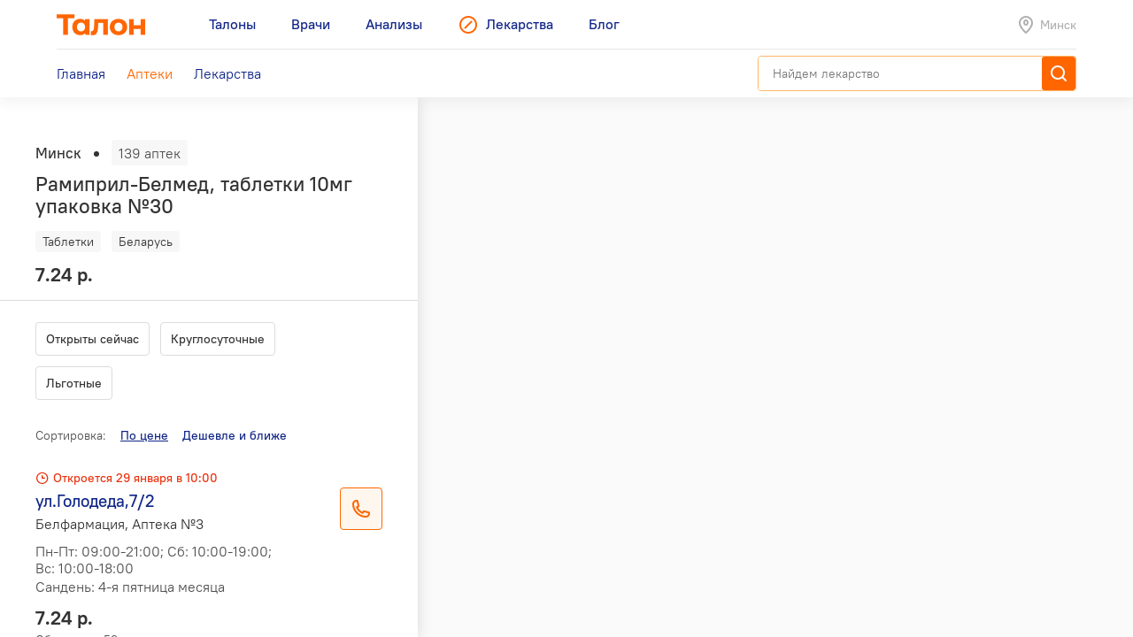

--- FILE ---
content_type: text/html; charset=utf-8
request_url: https://leki.talon.by/apteki?product=6710&view=list
body_size: 19321
content:
<!DOCTYPE html>
<html>
<head>
  <meta charset="utf-8" />
  <meta name="viewport" content="width=device-width, initial-scale=1, maximum-scale=1, user-scalable=0" />
  <link rel="shortcut icon" href="/favicon.ico" type="image/x-icon" />
  <meta name="yandex-verification" content="4488a27266b13c5e" />
<meta name="google-site-verification" content="wG9QKPdAzFVnDcglmtSQNBByvo0Mwqup8Bb_bjJn19I" />  <link rel="canonical" href="https://leki.talon.by/apteki?product=6710&amp;view=list&amp;sort_by=price">  <title>Аптеки сети «Белфармация» в Минске - Leki</title>
<meta name="description" content="Список и карта аптек сети «Белфармация» в Минске." />
<meta name="keywords" content="аптека, белфармация" />
<meta property="og:type" content="website" />
<meta property="og:url" content="https://leki.talon.by/apteki?product=6710&amp;view=list" />
<meta property="og:title" content="Аптеки сети «Белфармация» в Минске - Leki" />
<meta property="og:description" content="Список и карта аптек сети «Белфармация» в Минске." />

  <link rel="stylesheet" type="text/css" href="/App/Web/Assets/css/app.css?4bcf7d9cc6c9f7dbb007c7aa438da6c1e25ad0191392613244f35de2f616c43b" />
<script nomodule type="text/javascript" src="/Kits/Assets/Webtools/js/webtools-legacy.js?cb2f551b0cc679698c3481eb7d6f394b2f64e306"></script>
<script type="text/javascript" src="/Kits/Assets/Webtools/js/webtools-es5.js?1f1e460a23a95dc75e3e902927d2a2c6cce7fb80"></script>
<script type="text/javascript" src="/App/Web/Assets/js/app.js?43838b902148ca2b0665e97bab1a7f51de30a313"></script>
  <link rel="preload" href="/App/Web/Assets/i/map-pin.png" as="image" />
<link rel="preload" href="/App/Web/Assets/i/map-pin-2x.png" as="image" />
<link rel="preload" href="/App/Web/Assets/i/map-pin-hover.png" as="image" />
<link rel="preload" href="/App/Web/Assets/i/map-pin-hover-2x.png" as="image" />
<link rel="preload" href="/App/Web/Assets/i/map-pin-active.png" as="image" />
<link rel="preload" href="/App/Web/Assets/i/map-pin-active-2x.png" as="image" />
<link rel="preload" href="/App/Web/Assets/i/map-pin-active-hover.png" as="image" />
<link rel="preload" href="/App/Web/Assets/i/map-pin-active-hover-2x.png" as="image" />
<link rel="preload" href="/App/Web/Assets/i/user-marker.png" as="image" />
  <script type="text/javascript">
    window.isApp = false;

          GeoPosition.defaultOptions.guideUrl = 'https://leki.talon.by/about#geo';
      </script>
</head>
<body class="">

<header class="site-header">
  <div class="large-display">
    <div class="site-header-large-bar">
      <div class="page-content">
        <div class="site-header-row">
          <a class="site-header-row-left site-header-logo" href="https://talon.by">
            <img src="/App/Web/Assets/i/talon-logo.png" srcset="/App/Web/Assets/i/talon-logo-2x.png 2x" width="100" height="24" alt="Талон" />
          </a>
          <nav class="site-header-row-main site-header-nav site-header-nav-primary">
            <div class="site-header-nav-items">
              <!--
             --><a href="https://talon.by" class="site-header-nav-item">
                                    <span class="site-header-nav-item-text">Талоны</span>
                </a><!--
           --><!--
             --><a href="https://doc.talon.by" class="site-header-nav-item">
                                    <span class="site-header-nav-item-text">Врачи</span>
                </a><!--
           --><!--
             --><a href="https://test.talon.by" class="site-header-nav-item">
                                    <span class="site-header-nav-item-text">Анализы</span>
                </a><!--
           --><!--
             --><a href="/" class="site-header-nav-item site-header-nav-item-selected">
                                      <span class="site-header-nav-item-icon"><span class="site-icon site-icon-pr-leki"></span></span>
                                    <span class="site-header-nav-item-text">Лекарства</span>
                </a><!--
           --><!--
             --><a href="https://blog.talon.by" class="site-header-nav-item">
                                    <span class="site-header-nav-item-text">Блог</span>
                </a><!--
           -->            </div>
          </nav>
          <div class="site-header-row-right site-header-extra">
            <div class="location-placeholder">
              <div class="location-placeholder-body">Минск</div>
            </div>
          </div>
        </div>
        <div class="site-header-row">
          <div class="site-header-row-main site-header-nav site-header-nav-secondary">
            <div class="site-header-nav-items">
              <!--
             --><a href="/" class="site-header-nav-item">
                  <span class="site-header-nav-item-text">Главная</span>
                </a><!--
           --><!--
             --><a href="/apteki" class="site-header-nav-item site-header-nav-item-selected">
                  <span class="site-header-nav-item-text">Аптеки</span>
                </a><!--
           --><!--
             --><a href="/lekarstva" class="site-header-nav-item">
                  <span class="site-header-nav-item-text">Лекарства</span>
                </a><!--
           -->            </div>
          </div>
          <div class="site-header-row-right">
                          <div class="search-container">
                <div class="search-ui"
  data-search-ui="/lekarstva/search/suggest"
  data-search-ui-text-limit="2"
  data-search-ui-lookup-url="/lekarstva/lookup">

  <form method="get" action="/lekarstva/search">

    <div class="search-ui-body">

      <div class="search-bar">
        <div class="search-bar-back-action"></div>
        <div class="search-bar-control">
          <input type="text" name="q" required minlength="2" class="search-bar-control-input" placeholder="Найдем лекарство" autocomplete="off" />
          <span class="search-bar-control-reset-action"></span>
          <span class="search-bar-control-search-action"><span class="search-bar-control-action-text">Найти</span></span>
        </div>
      </div>

      <div class="search-message"></div>

      <div class="search-suggestions">
        <div class="search-suggestions-items"></div>
      </div>

    </div>

  </form>

</div>              </div>
                      </div>
        </div>
      </div>
    </div>
  </div>

  <div class="small-display">
    <div class="site-header-bar">
      <div class="site-header-row">
        <div class="site-header-row-left">
          <div class="site-header-menu-btn" data-menu="site-header-menu-open"></div>
        </div>
        <div class="site-header-row-main" data-menu-action="close">
          <a class="site-header-row-left site-header-logo" href="https://talon.by">
            <img src="/App/Web/Assets/i/talon-logo.png" srcset="/App/Web/Assets/i/talon-logo-2x.png 2x" width="100" height="24" alt="Талон" />
          </a>
        </div>
        <div class="site-header-row-right" data-menu-action="close">
          <div class="site-header-actions">
            <div class="site-header-action site-header-search-btn">
                                            <div class="search-container">
                  <div class="search-ui"
  data-search-ui="/lekarstva/search/suggest"
  data-search-ui-text-limit="2"
  data-search-ui-lookup-url="/lekarstva/lookup">

  <form method="get" action="/lekarstva/search">

    <div class="search-ui-body">

      <div class="search-bar">
        <div class="search-bar-back-action"></div>
        <div class="search-bar-control">
          <input type="text" name="q" required minlength="2" class="search-bar-control-input" placeholder="Найдем лекарство" autocomplete="off" />
          <span class="search-bar-control-reset-action"></span>
          <span class="search-bar-control-search-action"><span class="search-bar-control-action-text">Найти</span></span>
        </div>
      </div>

      <div class="search-message"></div>

      <div class="search-suggestions">
        <div class="search-suggestions-items"></div>
      </div>

    </div>

  </form>

</div>                </div>
                          </div>
            <div class="site-header-action site-header-location-btn">
              <div class="site-icon site-icon-24 site-icon-pin"></div>
            </div>
          </div>
        </div>
      </div>
    </div>
    <div class="site-header-menu">
      <nav class="site-header-nav">
        <div class="site-header-nav-items">
          <!--
         --><div class="site-header-nav-item">
              <a href="https://talon.by" class="site-header-nav-item-body">
                                <span class="site-header-nav-item-text">Талоны</span>
              </a>
                          </div><!--
       --><!--
         --><div class="site-header-nav-item">
              <a href="https://doc.talon.by" class="site-header-nav-item-body">
                                <span class="site-header-nav-item-text">Врачи</span>
              </a>
                          </div><!--
       --><!--
         --><div class="site-header-nav-item">
              <a href="https://test.talon.by" class="site-header-nav-item-body">
                                <span class="site-header-nav-item-text">Анализы</span>
              </a>
                          </div><!--
       --><!--
         --><div class="site-header-nav-item site-header-nav-item-selected">
              <a href="/" class="site-header-nav-item-body">
                                  <span class="site-header-nav-item-icon"><span class="site-icon site-icon-pr-leki"></span></span>
                                <span class="site-header-nav-item-text">Лекарства</span>
              </a>
                              <div class="site-header-nav-item-subitems">
                  <!--
                 --><a href="/" class="site-header-nav-subitem">
                      <span class="site-header-nav-subitem-text">Главная</span>
                    </a><!--
               --><!--
                 --><a href="/apteki" class="site-header-nav-subitem site-header-nav-subitem-selected">
                      <span class="site-header-nav-subitem-text">Аптеки</span>
                    </a><!--
               --><!--
                 --><a href="/lekarstva" class="site-header-nav-subitem">
                      <span class="site-header-nav-subitem-text">Лекарства</span>
                    </a><!--
               -->                </div>
                          </div><!--
       --><!--
         --><div class="site-header-nav-item">
              <a href="https://blog.talon.by" class="site-header-nav-item-body">
                                <span class="site-header-nav-item-text">Блог</span>
              </a>
                          </div><!--
       -->        </div>
      </nav>
    </div>
  </div>
</header>

<div class="page">
	<div class="page-content">
		<div class="pharmacies-layout pharmacies-layout-mode-list"
  data-pharmacies
  data-quick-links=".pharmacy-items-body"
  data-quick-links-scroll-target=".pharmacies-panel"
  data-quick-links-replace="no"
  data-mirror-forms=".pharmacy-filterbar">
  <aside class="pharmacies-panel">
    <div class="pharmacies-list-box">
              <div class="pharmacies-product-header">
          <div class="pharmacies-totalbar">
            <div class="pharmacies-totalbar-label">Минск</div><span class="pharmacies-totalbar-sep"></span><span class="pharmacies-totalbar-count" data-pharmacies-total-count>139 аптек</span>
          </div>
          <div class="pharmacies-product-header-summary">
            <h1 class="product-title">
              Рамиприл-Белмед, таблетки 10мг упаковка №30            </h1>
            <div class="product-labels">
              <div class="product-labels-list">
                <!--
             --><span class="product-label product-label-type">Таблетки</span><!--
             --><!--
               --><span class="product-label product-label-country">Беларусь</span><!--
             -->              </div>
            </div>
            <div class="product-price-info">
              <div class="product-price">
                7.24 р.              </div>
            </div>
          </div>
        </div>
        <div data-sticky="is-pinned" class="pinned pinned-top x-small-only">
          <div class="pinned-header">
            <div class="product-pinned-summary">
              <div class="product-pinned-summary-name">
                Рамиприл-Белмед, таблетки 10мг упаковка №30              </div>
              <div class="product-pinned-summary-company">
                Белмедпрепараты, Беларусь              </div>
            </div>
          </div>
        </div>
            <div class="pharmacy-filterbar pharmacy-filterbar-list">
        <form action="/apteki" method="get">
  <input type="hidden" name="product" value="6710" />
  <input type="hidden" name="view" value="list" />
  <div class="filter-items"><div data-tap-to-view="data-tap-to-view" class="filter-item"><input data-quick-link="data-quick-link" type="checkbox" id="filter-currently" name="filter[currently]" value="1" /><label for="filter-currently">
  Открыты сейчас
</label></div><div data-tap-to-view="data-tap-to-view" class="filter-item"><input data-quick-link="data-quick-link" type="checkbox" id="filter-always_on" name="filter[always_on]" value="1" /><label for="filter-always_on">
  Круглосуточные
</label></div><div data-tap-to-view="data-tap-to-view" class="filter-item"><input data-quick-link="data-quick-link" type="checkbox" id="filter-types-1" name="filter[types][1]" value="1" /><label for="filter-types-1">
  Льготные
</label></div></div>
</form>      </div>
      <div class="pharmacy-items-body">
        <div class="pharmacy-sortbar">
  <span class="pharmacy-sortbar-label">Сортировка:</span><span class="sortbar"><span class="sort-item sort-item-sorted sort-item-sorted-asc"><a href="/apteki?product=6710&amp;view=list&amp;sort_by=price" data-quick-link="data-quick-link" class="sort-link">По цене</a></span><span class="sort-item"><a href="/apteki?product=6710&amp;view=list&amp;sort_by=price-geo" data-gps-url="gps" data-quick-link="data-quick-link" class="sort-link hidden">Дешевле и ближе</a></span></span></div>
<div class="pharmacy-list">
  <div class="items">
                  <div class="item" data-pharmacies-item="2" data-pharmacies-show-on-map>
          <div class="pharmacy-summary">
            <div class="pharmacy-header">
                                          <span class="pharmacy-header-item pharmacy-schedule-today pharmacy-schedule-today-red">
                Откроется 29 января в 10:00              </span>
            </div>
            <div class="h-layout h-layout-vtop">
              <div class="h-layout-fluid">
                <div class="auto-layout-2-column">
                  <div class="auto-layout-column">
                    <div class="pharmacy-title">
                      ул.Голодеда,7/2                    </div>
                    <div class="pharmacy-subtitle">
                      Белфармация, Аптека №3                    </div>
                  </div>
                  <div class="auto-layout-column">
                    <div class="pharmacy-schedule">
                      <p>Пн-Пт: 09:00-21:00; Сб: 10:00-19:00; Вс: 10:00-18:00</p>
                      <p>Сандень: 4-я пятница месяца</p>
                    </div>
                  </div>
                </div>
              </div>
              <div class="h-layout-fixed">
                                  <div class="phone-btn" data-phone-details="{&quot;name&quot;:&quot;Белфармация, Аптека №3&quot;,&quot;address&quot;:&quot;ул.Голодеда,7\/2&quot;,&quot;schedule&quot;:&quot;Пн-Пт: 09:00-21:00; Сб: 10:00-19:00; Вс: 10:00-18:00&quot;,&quot;phones&quot;:[{&quot;phone&quot;:&quot;+375 (17) 252-78-70&quot;,&quot;url&quot;:&quot;tel:+375172527870&quot;,&quot;note&quot;:null}]}"></div>
                              </div>
            </div>
                          <div class="pharmacy-product-info">
                <div class="pharmacy-product-price">
                  7.24 р.                </div>
                <div class="pharmacy-product-timestamp">
                                      Обновлено 59 минут назад                                  </div>
              </div>
                      </div>
        </div>
              <div class="item" data-pharmacies-item="3" data-pharmacies-show-on-map>
          <div class="pharmacy-summary">
            <div class="pharmacy-header">
                                          <span class="pharmacy-header-item pharmacy-schedule-today pharmacy-schedule-today-green">
                Круглосуточно              </span>
            </div>
            <div class="h-layout h-layout-vtop">
              <div class="h-layout-fluid">
                <div class="auto-layout-2-column">
                  <div class="auto-layout-column">
                    <div class="pharmacy-title">
                      пр-т Партизанский,62,пом.1Н                    </div>
                    <div class="pharmacy-subtitle">
                      Белфармация, Аптека №7                    </div>
                  </div>
                  <div class="auto-layout-column">
                    <div class="pharmacy-schedule">
                      <p>Круглосуточно</p>
                      <p></p>
                    </div>
                  </div>
                </div>
              </div>
              <div class="h-layout-fixed">
                                  <div class="phone-btn" data-phone-details="{&quot;name&quot;:&quot;Белфармация, Аптека №7&quot;,&quot;address&quot;:&quot;пр-т Партизанский,62,пом.1Н&quot;,&quot;schedule&quot;:&quot;Круглосуточно&quot;,&quot;phones&quot;:[{&quot;phone&quot;:&quot;+375 (17) 258-01-03&quot;,&quot;url&quot;:&quot;tel:+375172580103&quot;,&quot;note&quot;:null},{&quot;phone&quot;:&quot;+375 (17) 337-21-10&quot;,&quot;url&quot;:&quot;tel:+375173372110&quot;,&quot;note&quot;:null},{&quot;phone&quot;:&quot;+375 (17) 258-30-06&quot;,&quot;url&quot;:&quot;tel:+375172583006&quot;,&quot;note&quot;:null}]}"></div>
                              </div>
            </div>
                          <div class="pharmacy-product-info">
                <div class="pharmacy-product-price">
                  7.24 р.                </div>
                <div class="pharmacy-product-timestamp">
                                      Обновлено 59 минут назад                                  </div>
              </div>
                      </div>
        </div>
              <div class="item" data-pharmacies-item="5" data-pharmacies-show-on-map>
          <div class="pharmacy-summary">
            <div class="pharmacy-header">
                                          <span class="pharmacy-header-item pharmacy-schedule-today pharmacy-schedule-today-red">
                Откроется завтра в 08:00              </span>
            </div>
            <div class="h-layout h-layout-vtop">
              <div class="h-layout-fluid">
                <div class="auto-layout-2-column">
                  <div class="auto-layout-column">
                    <div class="pharmacy-title">
                      ул.Бехтерева,5                    </div>
                    <div class="pharmacy-subtitle">
                      Белфармация, Аптека №7                    </div>
                  </div>
                  <div class="auto-layout-column">
                    <div class="pharmacy-schedule">
                      <p>Пн-Пт: 08:00-20:00</p>
                      <p></p>
                    </div>
                  </div>
                </div>
              </div>
              <div class="h-layout-fixed">
                                  <div class="phone-btn" data-phone-details="{&quot;name&quot;:&quot;Белфармация, Аптека №7&quot;,&quot;address&quot;:&quot;ул.Бехтерева,5&quot;,&quot;schedule&quot;:&quot;Пн-Пт: 08:00-20:00&quot;,&quot;phones&quot;:[{&quot;phone&quot;:&quot;+375 (17) 310-26-28&quot;,&quot;url&quot;:&quot;tel:+375173102628&quot;,&quot;note&quot;:null}]}"></div>
                              </div>
            </div>
                          <div class="pharmacy-product-info">
                <div class="pharmacy-product-price">
                  7.24 р.                </div>
                <div class="pharmacy-product-timestamp">
                                      Обновлено 59 минут назад                                  </div>
              </div>
                      </div>
        </div>
              <div class="item" data-pharmacies-item="6" data-pharmacies-show-on-map>
          <div class="pharmacy-summary">
            <div class="pharmacy-header">
                                          <span class="pharmacy-header-item pharmacy-schedule-today pharmacy-schedule-today-red">
                Откроется 25 января в 10:00              </span>
            </div>
            <div class="h-layout h-layout-vtop">
              <div class="h-layout-fluid">
                <div class="auto-layout-2-column">
                  <div class="auto-layout-column">
                    <div class="pharmacy-title">
                      ул.Жилуновича,4 (универмаг &quot;Беларусь&quot; 4 этаж)                    </div>
                    <div class="pharmacy-subtitle">
                      Белфармация, Аптека №7                    </div>
                  </div>
                  <div class="auto-layout-column">
                    <div class="pharmacy-schedule">
                      <p>Пн-Сб: 09:00-20:45; Вс: 10:00-18:00</p>
                      <p></p>
                    </div>
                  </div>
                </div>
              </div>
              <div class="h-layout-fixed">
                                  <div class="phone-btn" data-phone-details="{&quot;name&quot;:&quot;Белфармация, Аптека №7&quot;,&quot;address&quot;:&quot;ул.Жилуновича,4 (универмаг \&quot;Беларусь\&quot; 4 этаж)&quot;,&quot;schedule&quot;:&quot;Пн-Сб: 09:00-20:45; Вс: 10:00-18:00&quot;,&quot;phones&quot;:[{&quot;phone&quot;:&quot;+375 (17) 235-06-34&quot;,&quot;url&quot;:&quot;tel:+375172350634&quot;,&quot;note&quot;:null}]}"></div>
                              </div>
            </div>
                          <div class="pharmacy-product-info">
                <div class="pharmacy-product-price">
                  7.24 р.                </div>
                <div class="pharmacy-product-timestamp">
                                      Обновлено 59 минут назад                                  </div>
              </div>
                      </div>
        </div>
              <div class="item" data-pharmacies-item="7" data-pharmacies-show-on-map>
          <div class="pharmacy-summary">
            <div class="pharmacy-header">
                                          <span class="pharmacy-header-item pharmacy-schedule-today pharmacy-schedule-today-red">
                Откроется завтра в 09:00              </span>
            </div>
            <div class="h-layout h-layout-vtop">
              <div class="h-layout-fluid">
                <div class="auto-layout-2-column">
                  <div class="auto-layout-column">
                    <div class="pharmacy-title">
                      пр-т Партизанский,182, пом.1                    </div>
                    <div class="pharmacy-subtitle">
                      Белфармация, Аптека №7                    </div>
                  </div>
                  <div class="auto-layout-column">
                    <div class="pharmacy-schedule">
                      <p>Пн-Вс: 09:00-22:00</p>
                      <p></p>
                    </div>
                  </div>
                </div>
              </div>
              <div class="h-layout-fixed">
                                  <div class="phone-btn" data-phone-details="{&quot;name&quot;:&quot;Белфармация, Аптека №7&quot;,&quot;address&quot;:&quot;пр-т Партизанский,182, пом.1&quot;,&quot;schedule&quot;:&quot;Пн-Вс: 09:00-22:00&quot;,&quot;phones&quot;:[{&quot;phone&quot;:&quot;+375 (17) 253-17-70&quot;,&quot;url&quot;:&quot;tel:+375172531770&quot;,&quot;note&quot;:null}]}"></div>
                              </div>
            </div>
                          <div class="pharmacy-product-info">
                <div class="pharmacy-product-price">
                  7.24 р.                </div>
                <div class="pharmacy-product-timestamp">
                                      Обновлено 59 минут назад                                  </div>
              </div>
                      </div>
        </div>
              <div class="item" data-pharmacies-item="12" data-pharmacies-show-on-map>
          <div class="pharmacy-summary">
            <div class="pharmacy-header">
                                          <span class="pharmacy-header-item pharmacy-schedule-today pharmacy-schedule-today-red">
                Откроется 24 января в 09:00              </span>
            </div>
            <div class="h-layout h-layout-vtop">
              <div class="h-layout-fluid">
                <div class="auto-layout-2-column">
                  <div class="auto-layout-column">
                    <div class="pharmacy-title">
                      ул.Жилуновича,20-18                    </div>
                    <div class="pharmacy-subtitle">
                      Белфармация, Аптека №21                    </div>
                  </div>
                  <div class="auto-layout-column">
                    <div class="pharmacy-schedule">
                      <p>Пн-Пт: 08:00-20:30; Сб-Вс: 09:00-17:00</p>
                      <p></p>
                    </div>
                  </div>
                </div>
              </div>
              <div class="h-layout-fixed">
                                  <div class="phone-btn" data-phone-details="{&quot;name&quot;:&quot;Белфармация, Аптека №21&quot;,&quot;address&quot;:&quot;ул.Жилуновича,20-18&quot;,&quot;schedule&quot;:&quot;Пн-Пт: 08:00-20:30; Сб-Вс: 09:00-17:00&quot;,&quot;phones&quot;:[{&quot;phone&quot;:&quot;+375 (17) 347-33-01&quot;,&quot;url&quot;:&quot;tel:+375173473301&quot;,&quot;note&quot;:null},{&quot;phone&quot;:&quot;+375 (17) 323-30-51&quot;,&quot;url&quot;:&quot;tel:+375173233051&quot;,&quot;note&quot;:null}]}"></div>
                              </div>
            </div>
                          <div class="pharmacy-product-info">
                <div class="pharmacy-product-price">
                  7.24 р.                </div>
                <div class="pharmacy-product-timestamp">
                                      Обновлено 59 минут назад                                  </div>
              </div>
                      </div>
        </div>
              <div class="item" data-pharmacies-item="14" data-pharmacies-show-on-map>
          <div class="pharmacy-summary">
            <div class="pharmacy-header">
                                          <span class="pharmacy-header-item pharmacy-schedule-today pharmacy-schedule-today-red">
                Откроется 24 января в 10:00              </span>
            </div>
            <div class="h-layout h-layout-vtop">
              <div class="h-layout-fluid">
                <div class="auto-layout-2-column">
                  <div class="auto-layout-column">
                    <div class="pharmacy-title">
                      пр-т Партизанский,30, корп.1, пом.2Н                    </div>
                    <div class="pharmacy-subtitle">
                      Белфармация, Аптека №21                    </div>
                  </div>
                  <div class="auto-layout-column">
                    <div class="pharmacy-schedule">
                      <p>Пн-Пт: 08:30-20:30; Сб-Вс: 10:00-18:00</p>
                      <p></p>
                    </div>
                  </div>
                </div>
              </div>
              <div class="h-layout-fixed">
                                  <div class="phone-btn" data-phone-details="{&quot;name&quot;:&quot;Белфармация, Аптека №21&quot;,&quot;address&quot;:&quot;пр-т Партизанский,30, корп.1, пом.2Н&quot;,&quot;schedule&quot;:&quot;Пн-Пт: 08:30-20:30; Сб-Вс: 10:00-18:00&quot;,&quot;phones&quot;:[{&quot;phone&quot;:&quot;+375 (17) 325-54-82&quot;,&quot;url&quot;:&quot;tel:+375173255482&quot;,&quot;note&quot;:null}]}"></div>
                              </div>
            </div>
                          <div class="pharmacy-product-info">
                <div class="pharmacy-product-price">
                  7.24 р.                </div>
                <div class="pharmacy-product-timestamp">
                                      Обновлено 59 минут назад                                  </div>
              </div>
                      </div>
        </div>
              <div class="item" data-pharmacies-item="15" data-pharmacies-show-on-map>
          <div class="pharmacy-summary">
            <div class="pharmacy-header">
                                          <span class="pharmacy-header-item pharmacy-schedule-today pharmacy-schedule-today-red">
                Откроется 24 января в 09:00              </span>
            </div>
            <div class="h-layout h-layout-vtop">
              <div class="h-layout-fluid">
                <div class="auto-layout-2-column">
                  <div class="auto-layout-column">
                    <div class="pharmacy-title">
                      ул.Голодеда,63-1Н                    </div>
                    <div class="pharmacy-subtitle">
                      Белфармация, Аптека №45                    </div>
                  </div>
                  <div class="auto-layout-column">
                    <div class="pharmacy-schedule">
                      <p>Пн-Пт: 08:00-21:00; Сб-Вс: 09:00-17:00</p>
                      <p></p>
                    </div>
                  </div>
                </div>
              </div>
              <div class="h-layout-fixed">
                                  <div class="phone-btn" data-phone-details="{&quot;name&quot;:&quot;Белфармация, Аптека №45&quot;,&quot;address&quot;:&quot;ул.Голодеда,63-1Н&quot;,&quot;schedule&quot;:&quot;Пн-Пт: 08:00-21:00; Сб-Вс: 09:00-17:00&quot;,&quot;phones&quot;:[{&quot;phone&quot;:&quot;+375 (17) 395-06-72&quot;,&quot;url&quot;:&quot;tel:+375173950672&quot;,&quot;note&quot;:null},{&quot;phone&quot;:&quot;+375 (17) 373-17-33&quot;,&quot;url&quot;:&quot;tel:+375173731733&quot;,&quot;note&quot;:null}]}"></div>
                              </div>
            </div>
                          <div class="pharmacy-product-info">
                <div class="pharmacy-product-price">
                  7.24 р.                </div>
                <div class="pharmacy-product-timestamp">
                                      Обновлено 59 минут назад                                  </div>
              </div>
                      </div>
        </div>
              <div class="item" data-pharmacies-item="16" data-pharmacies-show-on-map>
          <div class="pharmacy-summary">
            <div class="pharmacy-header">
                                          <span class="pharmacy-header-item pharmacy-schedule-today pharmacy-schedule-today-red">
                Откроется 24 января в 09:00              </span>
            </div>
            <div class="h-layout h-layout-vtop">
              <div class="h-layout-fluid">
                <div class="auto-layout-2-column">
                  <div class="auto-layout-column">
                    <div class="pharmacy-title">
                      ул.Ташкентская,20/1-2Н                    </div>
                    <div class="pharmacy-subtitle">
                      Белфармация, Аптека №45                    </div>
                  </div>
                  <div class="auto-layout-column">
                    <div class="pharmacy-schedule">
                      <p>Пн-Пт: 08:00-20:00; Сб: 09:00-17:00</p>
                      <p>Сандень: последняя суббота месяца</p>
                    </div>
                  </div>
                </div>
              </div>
              <div class="h-layout-fixed">
                                  <div class="phone-btn" data-phone-details="{&quot;name&quot;:&quot;Белфармация, Аптека №45&quot;,&quot;address&quot;:&quot;ул.Ташкентская,20\/1-2Н&quot;,&quot;schedule&quot;:&quot;Пн-Пт: 08:00-20:00; Сб: 09:00-17:00&quot;,&quot;phones&quot;:[{&quot;phone&quot;:&quot;+375 (17) 375-84-87&quot;,&quot;url&quot;:&quot;tel:+375173758487&quot;,&quot;note&quot;:null}]}"></div>
                              </div>
            </div>
                          <div class="pharmacy-product-info">
                <div class="pharmacy-product-price">
                  7.24 р.                </div>
                <div class="pharmacy-product-timestamp">
                                      Обновлено 59 минут назад                                  </div>
              </div>
                      </div>
        </div>
              <div class="item" data-pharmacies-item="17" data-pharmacies-show-on-map>
          <div class="pharmacy-summary">
            <div class="pharmacy-header">
                                          <span class="pharmacy-header-item pharmacy-schedule-today pharmacy-schedule-today-red">
                Откроется завтра в 08:00              </span>
            </div>
            <div class="h-layout h-layout-vtop">
              <div class="h-layout-fluid">
                <div class="auto-layout-2-column">
                  <div class="auto-layout-column">
                    <div class="pharmacy-title">
                      ул. Ташкентская, 5 (УЗ 22-я городская п-ка)                    </div>
                    <div class="pharmacy-subtitle">
                      Белфармация, Аптека №45                    </div>
                  </div>
                  <div class="auto-layout-column">
                    <div class="pharmacy-schedule">
                      <p>Пн-Пт: 08:00-19:45</p>
                      <p>Сандень: последняя пятница месяца</p>
                    </div>
                  </div>
                </div>
              </div>
              <div class="h-layout-fixed">
                                  <div class="phone-btn" data-phone-details="{&quot;name&quot;:&quot;Белфармация, Аптека №45&quot;,&quot;address&quot;:&quot;ул. Ташкентская, 5 (УЗ 22-я городская п-ка)&quot;,&quot;schedule&quot;:&quot;Пн-Пт: 08:00-19:45&quot;,&quot;phones&quot;:[{&quot;phone&quot;:&quot;+375 (17) 361-45-89&quot;,&quot;url&quot;:&quot;tel:+375173614589&quot;,&quot;note&quot;:null}]}"></div>
                              </div>
            </div>
                          <div class="pharmacy-product-info">
                <div class="pharmacy-product-price">
                  7.24 р.                </div>
                <div class="pharmacy-product-timestamp">
                                      Обновлено 59 минут назад                                  </div>
              </div>
                      </div>
        </div>
              <div class="item" data-pharmacies-item="19" data-pharmacies-show-on-map>
          <div class="pharmacy-summary">
            <div class="pharmacy-header">
                                          <span class="pharmacy-header-item pharmacy-schedule-today pharmacy-schedule-today-red">
                Откроется 24 января в 10:00              </span>
            </div>
            <div class="h-layout h-layout-vtop">
              <div class="h-layout-fluid">
                <div class="auto-layout-2-column">
                  <div class="auto-layout-column">
                    <div class="pharmacy-title">
                      пр-т Партизанский,147-2Н                    </div>
                    <div class="pharmacy-subtitle">
                      Белфармация, Аптека №54                    </div>
                  </div>
                  <div class="auto-layout-column">
                    <div class="pharmacy-schedule">
                      <p>Пн-Пт: 08:00-21:00; Сб: 10:00-18:00</p>
                      <p></p>
                    </div>
                  </div>
                </div>
              </div>
              <div class="h-layout-fixed">
                                  <div class="phone-btn" data-phone-details="{&quot;name&quot;:&quot;Белфармация, Аптека №54&quot;,&quot;address&quot;:&quot;пр-т Партизанский,147-2Н&quot;,&quot;schedule&quot;:&quot;Пн-Пт: 08:00-21:00; Сб: 10:00-18:00&quot;,&quot;phones&quot;:[{&quot;phone&quot;:&quot;+375 (17) 364-46-88&quot;,&quot;url&quot;:&quot;tel:+375173644688&quot;,&quot;note&quot;:null},{&quot;phone&quot;:&quot;+375 (17) 364-28-95&quot;,&quot;url&quot;:&quot;tel:+375173642895&quot;,&quot;note&quot;:null}]}"></div>
                              </div>
            </div>
                          <div class="pharmacy-product-info">
                <div class="pharmacy-product-price">
                  7.24 р.                </div>
                <div class="pharmacy-product-timestamp">
                                      Обновлено 59 минут назад                                  </div>
              </div>
                      </div>
        </div>
              <div class="item" data-pharmacies-item="21" data-pharmacies-show-on-map>
          <div class="pharmacy-summary">
            <div class="pharmacy-header">
                                          <span class="pharmacy-header-item pharmacy-schedule-today pharmacy-schedule-today-red">
                Откроется 24 января в 10:00              </span>
            </div>
            <div class="h-layout h-layout-vtop">
              <div class="h-layout-fluid">
                <div class="auto-layout-2-column">
                  <div class="auto-layout-column">
                    <div class="pharmacy-title">
                      ул.Шишкина,26-412                    </div>
                    <div class="pharmacy-subtitle">
                      Белфармация, Аптека №67                    </div>
                  </div>
                  <div class="auto-layout-column">
                    <div class="pharmacy-schedule">
                      <p>Пн-Пт: 08:00-21:00; Сб: 10:00-18:00</p>
                      <p></p>
                    </div>
                  </div>
                </div>
              </div>
              <div class="h-layout-fixed">
                                  <div class="phone-btn" data-phone-details="{&quot;name&quot;:&quot;Белфармация, Аптека №67&quot;,&quot;address&quot;:&quot;ул.Шишкина,26-412&quot;,&quot;schedule&quot;:&quot;Пн-Пт: 08:00-21:00; Сб: 10:00-18:00&quot;,&quot;phones&quot;:[{&quot;phone&quot;:&quot;+375 (17) 243-56-65&quot;,&quot;url&quot;:&quot;tel:+375172435665&quot;,&quot;note&quot;:null},{&quot;phone&quot;:&quot;+375 (17) 354-76-44&quot;,&quot;url&quot;:&quot;tel:+375173547644&quot;,&quot;note&quot;:null}]}"></div>
                              </div>
            </div>
                          <div class="pharmacy-product-info">
                <div class="pharmacy-product-price">
                  7.24 р.                </div>
                <div class="pharmacy-product-timestamp">
                                      Обновлено 59 минут назад                                  </div>
              </div>
                      </div>
        </div>
              <div class="item" data-pharmacies-item="22" data-pharmacies-show-on-map>
          <div class="pharmacy-summary">
            <div class="pharmacy-header">
                                          <span class="pharmacy-header-item pharmacy-schedule-today pharmacy-schedule-today-red">
                Откроется завтра в 08:00              </span>
            </div>
            <div class="h-layout h-layout-vtop">
              <div class="h-layout-fluid">
                <div class="auto-layout-2-column">
                  <div class="auto-layout-column">
                    <div class="pharmacy-title">
                      ул.Филатова,13 (УЗ 21-я центральная районная п-ка)                    </div>
                    <div class="pharmacy-subtitle">
                      Белфармация, Аптека №67                    </div>
                  </div>
                  <div class="auto-layout-column">
                    <div class="pharmacy-schedule">
                      <p>Пн-Пт: 08:00-20:00</p>
                      <p></p>
                    </div>
                  </div>
                </div>
              </div>
              <div class="h-layout-fixed">
                                  <div class="phone-btn" data-phone-details="{&quot;name&quot;:&quot;Белфармация, Аптека №67&quot;,&quot;address&quot;:&quot;ул.Филатова,13 (УЗ 21-я центральная районная п-ка)&quot;,&quot;schedule&quot;:&quot;Пн-Пт: 08:00-20:00&quot;,&quot;phones&quot;:[{&quot;phone&quot;:&quot;+375 (17) 318-66-76&quot;,&quot;url&quot;:&quot;tel:+375173186676&quot;,&quot;note&quot;:null}]}"></div>
                              </div>
            </div>
                          <div class="pharmacy-product-info">
                <div class="pharmacy-product-price">
                  7.24 р.                </div>
                <div class="pharmacy-product-timestamp">
                                      Обновлено 59 минут назад                                  </div>
              </div>
                      </div>
        </div>
              <div class="item" data-pharmacies-item="25" data-pharmacies-show-on-map>
          <div class="pharmacy-summary">
            <div class="pharmacy-header">
                                          <span class="pharmacy-header-item pharmacy-schedule-today pharmacy-schedule-today-green">
                Круглосуточно              </span>
            </div>
            <div class="h-layout h-layout-vtop">
              <div class="h-layout-fluid">
                <div class="auto-layout-2-column">
                  <div class="auto-layout-column">
                    <div class="pharmacy-title">
                      ул.Нестерова, 51-8                    </div>
                    <div class="pharmacy-subtitle">
                      Белфармация, Аптека №90                    </div>
                  </div>
                  <div class="auto-layout-column">
                    <div class="pharmacy-schedule">
                      <p>Круглосуточно</p>
                      <p></p>
                    </div>
                  </div>
                </div>
              </div>
              <div class="h-layout-fixed">
                                  <div class="phone-btn" data-phone-details="{&quot;name&quot;:&quot;Белфармация, Аптека №90&quot;,&quot;address&quot;:&quot;ул.Нестерова, 51-8&quot;,&quot;schedule&quot;:&quot;Круглосуточно&quot;,&quot;phones&quot;:[{&quot;phone&quot;:&quot;+375 (17) 373-31-30&quot;,&quot;url&quot;:&quot;tel:+375173733130&quot;,&quot;note&quot;:null},{&quot;phone&quot;:&quot;+375 (17) 272-47-73&quot;,&quot;url&quot;:&quot;tel:+375172724773&quot;,&quot;note&quot;:null},{&quot;phone&quot;:&quot;+375 (17) 215-21-39&quot;,&quot;url&quot;:&quot;tel:+375172152139&quot;,&quot;note&quot;:null}]}"></div>
                              </div>
            </div>
                          <div class="pharmacy-product-info">
                <div class="pharmacy-product-price">
                  7.24 р.                </div>
                <div class="pharmacy-product-timestamp">
                                      Обновлено 59 минут назад                                  </div>
              </div>
                      </div>
        </div>
              <div class="item" data-pharmacies-item="26" data-pharmacies-show-on-map>
          <div class="pharmacy-summary">
            <div class="pharmacy-header">
                                          <span class="pharmacy-header-item pharmacy-schedule-today pharmacy-schedule-today-red">
                Откроется завтра в 08:00              </span>
            </div>
            <div class="h-layout h-layout-vtop">
              <div class="h-layout-fluid">
                <div class="auto-layout-2-column">
                  <div class="auto-layout-column">
                    <div class="pharmacy-title">
                      ул.Герасименко,49 (УЗ 17-я городская п-ка)                    </div>
                    <div class="pharmacy-subtitle">
                      Белфармация, Аптека №90                    </div>
                  </div>
                  <div class="auto-layout-column">
                    <div class="pharmacy-schedule">
                      <p>Пн-Пт: 08:00-20:00</p>
                      <p></p>
                    </div>
                  </div>
                </div>
              </div>
              <div class="h-layout-fixed">
                                  <div class="phone-btn" data-phone-details="{&quot;name&quot;:&quot;Белфармация, Аптека №90&quot;,&quot;address&quot;:&quot;ул.Герасименко,49 (УЗ 17-я городская п-ка)&quot;,&quot;schedule&quot;:&quot;Пн-Пт: 08:00-20:00&quot;,&quot;phones&quot;:[{&quot;phone&quot;:&quot;+375 (17) 215-27-61&quot;,&quot;url&quot;:&quot;tel:+375172152761&quot;,&quot;note&quot;:null}]}"></div>
                              </div>
            </div>
                          <div class="pharmacy-product-info">
                <div class="pharmacy-product-price">
                  7.24 р.                </div>
                <div class="pharmacy-product-timestamp">
                                      Обновлено 59 минут назад                                  </div>
              </div>
                      </div>
        </div>
            </div>
    <div class="pagination">
    <div class="pagination-items">

            <!--
     --><span class="pagination-prev pagination-item-disabled"><span class="icon site-icon site-icon-chevron-left"></span></span><!--
    --><!--
            --><span class="pagination-pages"><!--
      --><!--
        --><a data-quick-link data-quick-link-scroll-to-top="yes" href="/apteki?product=6710&amp;view=list" class="pagination-page pagination-page-selected"><span class="text">1</span></a><!--
      --><!--
      --><!--
      --><!--
        --><a data-quick-link data-quick-link-scroll-to-top="yes" href="/apteki?product=6710&amp;view=list&amp;page=2" class="pagination-page"><span class="text">2</span></a><!--
      --><!--
      --><!--
      --><!--
        --><a data-quick-link data-quick-link-scroll-to-top="yes" href="/apteki?product=6710&amp;view=list&amp;page=3" class="pagination-page"><span class="text">3</span></a><!--
      --><!--
      --><!--
      --><!--
        --><a data-quick-link data-quick-link-scroll-to-top="yes" href="/apteki?product=6710&amp;view=list&amp;page=4" class="pagination-page"><span class="text">4</span></a><!--
      --><!--
      --></span><!--
          --><!--
      --><a data-quick-link data-quick-link-scroll-to-top="yes" href="/apteki?product=6710&amp;view=list&amp;page=2" class="pagination-next"><span class="icon site-icon site-icon-chevron-right"></span></a><!--
    -->
    </div>
  </div>
</div>
<script async type="text/javascript">
  document.onReady(function() {
    var map = document.querySelector('.map');
    if (map && map.widget) {
      
              map.widget.setPoints([
    {
        "id": "2",
        "lat": 53.8388,
        "lng": 27.6471,
        "name": "Белфармация, Аптека №3",
        "address": "ул.Голодеда,7\/2",
        "schedule": "Пн-Пт: 09:00-21:00; Сб: 10:00-19:00; Вс: 10:00-18:00",
        "sanday": "Сандень: 4-я пятница месяца",
        "todaySchedule": {
            "text": "Откроется 29 января в 10:00",
            "class": "red"
        },
        "isOpen": "false",
        "phones": "{\"name\":\"Белфармация, Аптека №3\",\"address\":\"ул.Голодеда,7\\\/2\",\"schedule\":\"Пн-Пт: 09:00-21:00; Сб: 10:00-19:00; Вс: 10:00-18:00\",\"phones\":[{\"phone\":\"+375 (17) 252-78-70\",\"url\":\"tel:+375172527870\",\"note\":null}]}",
        "types": [
            "Льготная"
        ],
        "extra": {
            "distance": null,
            "drug": {
                "name": "Рамиприл-Белмед, таблетки 10мг упаковка №30",
                "company": "Белмедпрепараты, Беларусь",
                "price": "7.24 р.",
                "priceValue": "7.24",
                "priceOutdated": false,
                "updatedMessage": "Обновлено 59 минут назад"
            }
        }
    },
    {
        "id": "3",
        "lat": 53.8732,
        "lng": 27.6345,
        "name": "Белфармация, Аптека №7",
        "address": "пр-т Партизанский,62,пом.1Н",
        "schedule": "Круглосуточно",
        "sanday": null,
        "todaySchedule": {
            "text": "Круглосуточно",
            "class": "green"
        },
        "isOpen": "true",
        "phones": "{\"name\":\"Белфармация, Аптека №7\",\"address\":\"пр-т Партизанский,62,пом.1Н\",\"schedule\":\"Круглосуточно\",\"phones\":[{\"phone\":\"+375 (17) 258-01-03\",\"url\":\"tel:+375172580103\",\"note\":null},{\"phone\":\"+375 (17) 337-21-10\",\"url\":\"tel:+375173372110\",\"note\":null},{\"phone\":\"+375 (17) 258-30-06\",\"url\":\"tel:+375172583006\",\"note\":null}]}",
        "types": [
            "Круглосуточная",
            "Льготная"
        ],
        "extra": {
            "distance": null,
            "drug": {
                "name": "Рамиприл-Белмед, таблетки 10мг упаковка №30",
                "company": "Белмедпрепараты, Беларусь",
                "price": "7.24 р.",
                "priceValue": "7.24",
                "priceOutdated": false,
                "updatedMessage": "Обновлено 59 минут назад"
            }
        }
    },
    {
        "id": "5",
        "lat": 53.8764,
        "lng": 27.6387,
        "name": "Белфармация, Аптека №7",
        "address": "ул.Бехтерева,5",
        "schedule": "Пн-Пт: 08:00-20:00",
        "sanday": null,
        "todaySchedule": {
            "text": "Откроется завтра в 08:00",
            "class": "red"
        },
        "isOpen": "false",
        "phones": "{\"name\":\"Белфармация, Аптека №7\",\"address\":\"ул.Бехтерева,5\",\"schedule\":\"Пн-Пт: 08:00-20:00\",\"phones\":[{\"phone\":\"+375 (17) 310-26-28\",\"url\":\"tel:+375173102628\",\"note\":null}]}",
        "types": [
            "Льготная"
        ],
        "extra": {
            "distance": null,
            "drug": {
                "name": "Рамиприл-Белмед, таблетки 10мг упаковка №30",
                "company": "Белмедпрепараты, Беларусь",
                "price": "7.24 р.",
                "priceValue": "7.24",
                "priceOutdated": false,
                "updatedMessage": "Обновлено 59 минут назад"
            }
        }
    },
    {
        "id": "6",
        "lat": 53.8765,
        "lng": 27.6303,
        "name": "Белфармация, Аптека №7",
        "address": "ул.Жилуновича,4 (универмаг \"Беларусь\" 4 этаж)",
        "schedule": "Пн-Сб: 09:00-20:45; Вс: 10:00-18:00",
        "sanday": null,
        "todaySchedule": {
            "text": "Откроется 25 января в 10:00",
            "class": "red"
        },
        "isOpen": "false",
        "phones": "{\"name\":\"Белфармация, Аптека №7\",\"address\":\"ул.Жилуновича,4 (универмаг \\\"Беларусь\\\" 4 этаж)\",\"schedule\":\"Пн-Сб: 09:00-20:45; Вс: 10:00-18:00\",\"phones\":[{\"phone\":\"+375 (17) 235-06-34\",\"url\":\"tel:+375172350634\",\"note\":null}]}",
        "types": [
            "Льготная"
        ],
        "extra": {
            "distance": null,
            "drug": {
                "name": "Рамиприл-Белмед, таблетки 10мг упаковка №30",
                "company": "Белмедпрепараты, Беларусь",
                "price": "7.24 р.",
                "priceValue": "7.24",
                "priceOutdated": false,
                "updatedMessage": "Обновлено 59 минут назад"
            }
        }
    },
    {
        "id": "7",
        "lat": 53.8495,
        "lng": 27.6986,
        "name": "Белфармация, Аптека №7",
        "address": "пр-т Партизанский,182, пом.1",
        "schedule": "Пн-Вс: 09:00-22:00",
        "sanday": null,
        "todaySchedule": {
            "text": "Откроется завтра в 09:00",
            "class": "red"
        },
        "isOpen": "false",
        "phones": "{\"name\":\"Белфармация, Аптека №7\",\"address\":\"пр-т Партизанский,182, пом.1\",\"schedule\":\"Пн-Вс: 09:00-22:00\",\"phones\":[{\"phone\":\"+375 (17) 253-17-70\",\"url\":\"tel:+375172531770\",\"note\":null}]}",
        "types": [
            "Льготная"
        ],
        "extra": {
            "distance": null,
            "drug": {
                "name": "Рамиприл-Белмед, таблетки 10мг упаковка №30",
                "company": "Белмедпрепараты, Беларусь",
                "price": "7.24 р.",
                "priceValue": "7.24",
                "priceOutdated": false,
                "updatedMessage": "Обновлено 59 минут назад"
            }
        }
    },
    {
        "id": "12",
        "lat": 53.8712,
        "lng": 27.6279,
        "name": "Белфармация, Аптека №21",
        "address": "ул.Жилуновича,20-18",
        "schedule": "Пн-Пт: 08:00-20:30; Сб-Вс: 09:00-17:00",
        "sanday": null,
        "todaySchedule": {
            "text": "Откроется 24 января в 09:00",
            "class": "red"
        },
        "isOpen": "false",
        "phones": "{\"name\":\"Белфармация, Аптека №21\",\"address\":\"ул.Жилуновича,20-18\",\"schedule\":\"Пн-Пт: 08:00-20:30; Сб-Вс: 09:00-17:00\",\"phones\":[{\"phone\":\"+375 (17) 347-33-01\",\"url\":\"tel:+375173473301\",\"note\":null},{\"phone\":\"+375 (17) 323-30-51\",\"url\":\"tel:+375173233051\",\"note\":null}]}",
        "types": [
            "Льготная"
        ],
        "extra": {
            "distance": null,
            "drug": {
                "name": "Рамиприл-Белмед, таблетки 10мг упаковка №30",
                "company": "Белмедпрепараты, Беларусь",
                "price": "7.24 р.",
                "priceValue": "7.24",
                "priceOutdated": false,
                "updatedMessage": "Обновлено 59 минут назад"
            }
        }
    },
    {
        "id": "14",
        "lat": 53.8775,
        "lng": 27.6135,
        "name": "Белфармация, Аптека №21",
        "address": "пр-т Партизанский,30, корп.1, пом.2Н",
        "schedule": "Пн-Пт: 08:30-20:30; Сб-Вс: 10:00-18:00",
        "sanday": null,
        "todaySchedule": {
            "text": "Откроется 24 января в 10:00",
            "class": "red"
        },
        "isOpen": "false",
        "phones": "{\"name\":\"Белфармация, Аптека №21\",\"address\":\"пр-т Партизанский,30, корп.1, пом.2Н\",\"schedule\":\"Пн-Пт: 08:30-20:30; Сб-Вс: 10:00-18:00\",\"phones\":[{\"phone\":\"+375 (17) 325-54-82\",\"url\":\"tel:+375173255482\",\"note\":null}]}",
        "types": [
            "Льготная"
        ],
        "extra": {
            "distance": null,
            "drug": {
                "name": "Рамиприл-Белмед, таблетки 10мг упаковка №30",
                "company": "Белмедпрепараты, Беларусь",
                "price": "7.24 р.",
                "priceValue": "7.24",
                "priceOutdated": false,
                "updatedMessage": "Обновлено 59 минут назад"
            }
        }
    },
    {
        "id": "15",
        "lat": 53.8395,
        "lng": 27.6178,
        "name": "Белфармация, Аптека №45",
        "address": "ул.Голодеда,63-1Н",
        "schedule": "Пн-Пт: 08:00-21:00; Сб-Вс: 09:00-17:00",
        "sanday": null,
        "todaySchedule": {
            "text": "Откроется 24 января в 09:00",
            "class": "red"
        },
        "isOpen": "false",
        "phones": "{\"name\":\"Белфармация, Аптека №45\",\"address\":\"ул.Голодеда,63-1Н\",\"schedule\":\"Пн-Пт: 08:00-21:00; Сб-Вс: 09:00-17:00\",\"phones\":[{\"phone\":\"+375 (17) 395-06-72\",\"url\":\"tel:+375173950672\",\"note\":null},{\"phone\":\"+375 (17) 373-17-33\",\"url\":\"tel:+375173731733\",\"note\":null}]}",
        "types": [
            "Льготная"
        ],
        "extra": {
            "distance": null,
            "drug": {
                "name": "Рамиприл-Белмед, таблетки 10мг упаковка №30",
                "company": "Белмедпрепараты, Беларусь",
                "price": "7.24 р.",
                "priceValue": "7.24",
                "priceOutdated": false,
                "updatedMessage": "Обновлено 59 минут назад"
            }
        }
    },
    {
        "id": "16",
        "lat": 53.8433,
        "lng": 27.6318,
        "name": "Белфармация, Аптека №45",
        "address": "ул.Ташкентская,20\/1-2Н",
        "schedule": "Пн-Пт: 08:00-20:00; Сб: 09:00-17:00",
        "sanday": "Сандень: последняя суббота месяца",
        "todaySchedule": {
            "text": "Откроется 24 января в 09:00",
            "class": "red"
        },
        "isOpen": "false",
        "phones": "{\"name\":\"Белфармация, Аптека №45\",\"address\":\"ул.Ташкентская,20\\\/1-2Н\",\"schedule\":\"Пн-Пт: 08:00-20:00; Сб: 09:00-17:00\",\"phones\":[{\"phone\":\"+375 (17) 375-84-87\",\"url\":\"tel:+375173758487\",\"note\":null}]}",
        "types": [
            "Льготная"
        ],
        "extra": {
            "distance": null,
            "drug": {
                "name": "Рамиприл-Белмед, таблетки 10мг упаковка №30",
                "company": "Белмедпрепараты, Беларусь",
                "price": "7.24 р.",
                "priceValue": "7.24",
                "priceOutdated": false,
                "updatedMessage": "Обновлено 59 минут назад"
            }
        }
    },
    {
        "id": "17",
        "lat": 53.8358,
        "lng": 27.6297,
        "name": "Белфармация, Аптека №45",
        "address": "ул. Ташкентская, 5 (УЗ 22-я городская п-ка)",
        "schedule": "Пн-Пт: 08:00-19:45",
        "sanday": "Сандень: последняя пятница месяца",
        "todaySchedule": {
            "text": "Откроется завтра в 08:00",
            "class": "red"
        },
        "isOpen": "false",
        "phones": "{\"name\":\"Белфармация, Аптека №45\",\"address\":\"ул. Ташкентская, 5 (УЗ 22-я городская п-ка)\",\"schedule\":\"Пн-Пт: 08:00-19:45\",\"phones\":[{\"phone\":\"+375 (17) 361-45-89\",\"url\":\"tel:+375173614589\",\"note\":null}]}",
        "types": [
            "Льготная"
        ],
        "extra": {
            "distance": null,
            "drug": {
                "name": "Рамиприл-Белмед, таблетки 10мг упаковка №30",
                "company": "Белмедпрепараты, Беларусь",
                "price": "7.24 р.",
                "priceValue": "7.24",
                "priceOutdated": false,
                "updatedMessage": "Обновлено 59 минут назад"
            }
        }
    },
    {
        "id": "19",
        "lat": 53.8648,
        "lng": 27.6664,
        "name": "Белфармация, Аптека №54",
        "address": "пр-т Партизанский,147-2Н",
        "schedule": "Пн-Пт: 08:00-21:00; Сб: 10:00-18:00",
        "sanday": null,
        "todaySchedule": {
            "text": "Откроется 24 января в 10:00",
            "class": "red"
        },
        "isOpen": "false",
        "phones": "{\"name\":\"Белфармация, Аптека №54\",\"address\":\"пр-т Партизанский,147-2Н\",\"schedule\":\"Пн-Пт: 08:00-21:00; Сб: 10:00-18:00\",\"phones\":[{\"phone\":\"+375 (17) 364-46-88\",\"url\":\"tel:+375173644688\",\"note\":null},{\"phone\":\"+375 (17) 364-28-95\",\"url\":\"tel:+375173642895\",\"note\":null}]}",
        "types": [
            "Льготная"
        ],
        "extra": {
            "distance": null,
            "drug": {
                "name": "Рамиприл-Белмед, таблетки 10мг упаковка №30",
                "company": "Белмедпрепараты, Беларусь",
                "price": "7.24 р.",
                "priceValue": "7.24",
                "priceOutdated": false,
                "updatedMessage": "Обновлено 59 минут назад"
            }
        }
    },
    {
        "id": "21",
        "lat": 53.8584,
        "lng": 27.6331,
        "name": "Белфармация, Аптека №67",
        "address": "ул.Шишкина,26-412",
        "schedule": "Пн-Пт: 08:00-21:00; Сб: 10:00-18:00",
        "sanday": null,
        "todaySchedule": {
            "text": "Откроется 24 января в 10:00",
            "class": "red"
        },
        "isOpen": "false",
        "phones": "{\"name\":\"Белфармация, Аптека №67\",\"address\":\"ул.Шишкина,26-412\",\"schedule\":\"Пн-Пт: 08:00-21:00; Сб: 10:00-18:00\",\"phones\":[{\"phone\":\"+375 (17) 243-56-65\",\"url\":\"tel:+375172435665\",\"note\":null},{\"phone\":\"+375 (17) 354-76-44\",\"url\":\"tel:+375173547644\",\"note\":null}]}",
        "types": [
            "Льготная"
        ],
        "extra": {
            "distance": null,
            "drug": {
                "name": "Рамиприл-Белмед, таблетки 10мг упаковка №30",
                "company": "Белмедпрепараты, Беларусь",
                "price": "7.24 р.",
                "priceValue": "7.24",
                "priceOutdated": false,
                "updatedMessage": "Обновлено 59 минут назад"
            }
        }
    },
    {
        "id": "22",
        "lat": 53.8694,
        "lng": 27.6319,
        "name": "Белфармация, Аптека №67",
        "address": "ул.Филатова,13 (УЗ 21-я центральная районная п-ка)",
        "schedule": "Пн-Пт: 08:00-20:00",
        "sanday": null,
        "todaySchedule": {
            "text": "Откроется завтра в 08:00",
            "class": "red"
        },
        "isOpen": "false",
        "phones": "{\"name\":\"Белфармация, Аптека №67\",\"address\":\"ул.Филатова,13 (УЗ 21-я центральная районная п-ка)\",\"schedule\":\"Пн-Пт: 08:00-20:00\",\"phones\":[{\"phone\":\"+375 (17) 318-66-76\",\"url\":\"tel:+375173186676\",\"note\":null}]}",
        "types": [
            "Льготная"
        ],
        "extra": {
            "distance": null,
            "drug": {
                "name": "Рамиприл-Белмед, таблетки 10мг упаковка №30",
                "company": "Белмедпрепараты, Беларусь",
                "price": "7.24 р.",
                "priceValue": "7.24",
                "priceOutdated": false,
                "updatedMessage": "Обновлено 59 минут назад"
            }
        }
    },
    {
        "id": "25",
        "lat": 53.8846,
        "lng": 27.683,
        "name": "Белфармация, Аптека №90",
        "address": "ул.Нестерова, 51-8",
        "schedule": "Круглосуточно",
        "sanday": null,
        "todaySchedule": {
            "text": "Круглосуточно",
            "class": "green"
        },
        "isOpen": "true",
        "phones": "{\"name\":\"Белфармация, Аптека №90\",\"address\":\"ул.Нестерова, 51-8\",\"schedule\":\"Круглосуточно\",\"phones\":[{\"phone\":\"+375 (17) 373-31-30\",\"url\":\"tel:+375173733130\",\"note\":null},{\"phone\":\"+375 (17) 272-47-73\",\"url\":\"tel:+375172724773\",\"note\":null},{\"phone\":\"+375 (17) 215-21-39\",\"url\":\"tel:+375172152139\",\"note\":null}]}",
        "types": [
            "Круглосуточная",
            "Льготная"
        ],
        "extra": {
            "distance": null,
            "drug": {
                "name": "Рамиприл-Белмед, таблетки 10мг упаковка №30",
                "company": "Белмедпрепараты, Беларусь",
                "price": "7.24 р.",
                "priceValue": "7.24",
                "priceOutdated": false,
                "updatedMessage": "Обновлено 59 минут назад"
            }
        }
    },
    {
        "id": "26",
        "lat": 53.8845,
        "lng": 27.6803,
        "name": "Белфармация, Аптека №90",
        "address": "ул.Герасименко,49 (УЗ 17-я городская п-ка)",
        "schedule": "Пн-Пт: 08:00-20:00",
        "sanday": null,
        "todaySchedule": {
            "text": "Откроется завтра в 08:00",
            "class": "red"
        },
        "isOpen": "false",
        "phones": "{\"name\":\"Белфармация, Аптека №90\",\"address\":\"ул.Герасименко,49 (УЗ 17-я городская п-ка)\",\"schedule\":\"Пн-Пт: 08:00-20:00\",\"phones\":[{\"phone\":\"+375 (17) 215-27-61\",\"url\":\"tel:+375172152761\",\"note\":null}]}",
        "types": [
            "Льготная"
        ],
        "extra": {
            "distance": null,
            "drug": {
                "name": "Рамиприл-Белмед, таблетки 10мг упаковка №30",
                "company": "Белмедпрепараты, Беларусь",
                "price": "7.24 р.",
                "priceValue": "7.24",
                "priceOutdated": false,
                "updatedMessage": "Обновлено 59 минут назад"
            }
        }
    },
    {
        "id": "27",
        "lat": 53.8712,
        "lng": 27.6845,
        "name": "Белфармация, Аптека №90",
        "address": "ул. Ангарская,36, пом.3",
        "schedule": "Пн-Пт: 08:00-20:00; Сб-Вс: 10:00-18:00",
        "sanday": null,
        "todaySchedule": {
            "text": "Откроется 24 января в 10:00",
            "class": "red"
        },
        "isOpen": "false",
        "phones": "{\"name\":\"Белфармация, Аптека №90\",\"address\":\"ул. Ангарская,36, пом.3\",\"schedule\":\"Пн-Пт: 08:00-20:00; Сб-Вс: 10:00-18:00\",\"phones\":[{\"phone\":\"+375 (17) 291-25-43\",\"url\":\"tel:+375172912543\",\"note\":null}]}",
        "types": [
            "Льготная"
        ],
        "extra": {
            "distance": null,
            "drug": {
                "name": "Рамиприл-Белмед, таблетки 10мг упаковка №30",
                "company": "Белмедпрепараты, Беларусь",
                "price": "7.24 р.",
                "priceValue": "7.24",
                "priceOutdated": false,
                "updatedMessage": "Обновлено 59 минут назад"
            }
        }
    },
    {
        "id": "28",
        "lat": 53.8414,
        "lng": 27.7005,
        "name": "Белфармация, Аптека №102",
        "address": "ул.Алеся Бачило, 9, пом.55 (УЗ 36-я городская п-ка)",
        "schedule": "Пн-Пт: 08:00-20:00",
        "sanday": null,
        "todaySchedule": {
            "text": "Откроется завтра в 08:00",
            "class": "red"
        },
        "isOpen": "false",
        "phones": "{\"name\":\"Белфармация, Аптека №102\",\"address\":\"ул.Алеся Бачило, 9, пом.55 (УЗ 36-я городская п-ка)\",\"schedule\":\"Пн-Пт: 08:00-20:00\",\"phones\":[{\"phone\":\"+375 (17) 395-90-21\",\"url\":\"tel:+375173959021\",\"note\":null}]}",
        "types": [
            "Льготная"
        ],
        "extra": {
            "distance": null,
            "drug": {
                "name": "Рамиприл-Белмед, таблетки 10мг упаковка №30",
                "company": "Белмедпрепараты, Беларусь",
                "price": "7.24 р.",
                "priceValue": "7.24",
                "priceOutdated": false,
                "updatedMessage": "Обновлено 59 минут назад"
            }
        }
    },
    {
        "id": "29",
        "lat": 53.8375,
        "lng": 27.7031,
        "name": "Белфармация, Аптека №102",
        "address": "ул.Селицкого,69-122",
        "schedule": "Пн-Пт: 09:00-21:00; Сб-Вс: 10:00-18:00",
        "sanday": "Сандень: 1-й вторник месяца",
        "todaySchedule": {
            "text": "Откроется 24 января в 10:00",
            "class": "red"
        },
        "isOpen": "false",
        "phones": "{\"name\":\"Белфармация, Аптека №102\",\"address\":\"ул.Селицкого,69-122\",\"schedule\":\"Пн-Пт: 09:00-21:00; Сб-Вс: 10:00-18:00\",\"phones\":[{\"phone\":\"+375 (17) 395-76-03\",\"url\":\"tel:+375173957603\",\"note\":null}]}",
        "types": [
            "Льготная"
        ],
        "extra": {
            "distance": null,
            "drug": {
                "name": "Рамиприл-Белмед, таблетки 10мг упаковка №30",
                "company": "Белмедпрепараты, Беларусь",
                "price": "7.24 р.",
                "priceValue": "7.24",
                "priceOutdated": false,
                "updatedMessage": "Обновлено 59 минут назад"
            }
        }
    },
    {
        "id": "31",
        "lat": 53.8389,
        "lng": 27.5772,
        "name": "Белфармация, Аптека №4",
        "address": "ул. Лучины, 28 (УЗ 37-я городская п-ка )",
        "schedule": "Пн-Пт: 08:00-20:00",
        "sanday": null,
        "todaySchedule": {
            "text": "Откроется завтра в 08:00",
            "class": "red"
        },
        "isOpen": "false",
        "phones": "{\"name\":\"Белфармация, Аптека №4\",\"address\":\"ул. Лучины, 28 (УЗ 37-я городская п-ка )\",\"schedule\":\"Пн-Пт: 08:00-20:00\",\"phones\":[{\"phone\":\"+375 (17) 356-12-80\",\"url\":\"tel:+375173561280\",\"note\":null}]}",
        "types": [
            "Льготная"
        ],
        "extra": {
            "distance": null,
            "drug": {
                "name": "Рамиприл-Белмед, таблетки 10мг упаковка №30",
                "company": "Белмедпрепараты, Беларусь",
                "price": "7.24 р.",
                "priceValue": "7.24",
                "priceOutdated": false,
                "updatedMessage": "Обновлено 59 минут назад"
            }
        }
    },
    {
        "id": "32",
        "lat": 53.8386,
        "lng": 27.5751,
        "name": "Белфармация, Аптека №4",
        "address": "ул.Янки Лучины,22-2н (по плану пом. 2н-1-2н-6, 2н-14-2н-22)",
        "schedule": "Пн-Пт: 08:00-21:00; Сб-Вс: 10:00-18:00",
        "sanday": "Сандень: 2-я среда месяца",
        "todaySchedule": {
            "text": "Откроется 24 января в 10:00",
            "class": "red"
        },
        "isOpen": "false",
        "phones": "{\"name\":\"Белфармация, Аптека №4\",\"address\":\"ул.Янки Лучины,22-2н (по плану пом. 2н-1-2н-6, 2н-14-2н-22)\",\"schedule\":\"Пн-Пт: 08:00-21:00; Сб-Вс: 10:00-18:00\",\"phones\":[{\"phone\":\"+375 (17) 263-18-94\",\"url\":\"tel:+375172631894\",\"note\":null},{\"phone\":\"+375 (17) 377-82-94\",\"url\":\"tel:+375173778294\",\"note\":null}]}",
        "types": [
            "Льготная"
        ],
        "extra": {
            "distance": null,
            "drug": {
                "name": "Рамиприл-Белмед, таблетки 10мг упаковка №30",
                "company": "Белмедпрепараты, Беларусь",
                "price": "7.24 р.",
                "priceValue": "7.24",
                "priceOutdated": false,
                "updatedMessage": "Обновлено 59 минут назад"
            }
        }
    },
    {
        "id": "33",
        "lat": 53.8828,
        "lng": 27.5684,
        "name": "Белфармация, Аптека №5",
        "address": "ул.Маяковского,15 пом.2Н",
        "schedule": "Круглосуточно",
        "sanday": null,
        "todaySchedule": {
            "text": "Круглосуточно",
            "class": "green"
        },
        "isOpen": "true",
        "phones": "{\"name\":\"Белфармация, Аптека №5\",\"address\":\"ул.Маяковского,15 пом.2Н\",\"schedule\":\"Круглосуточно\",\"phones\":[{\"phone\":\"+375 (17) 253-71-02\",\"url\":\"tel:+375172537102\",\"note\":null},{\"phone\":\"+375 (17) 251-67-91\",\"url\":\"tel:+375172516791\",\"note\":null}]}",
        "types": [
            "Круглосуточная",
            "Льготная"
        ],
        "extra": {
            "distance": null,
            "drug": {
                "name": "Рамиприл-Белмед, таблетки 10мг упаковка №30",
                "company": "Белмедпрепараты, Беларусь",
                "price": "7.24 р.",
                "priceValue": "7.24",
                "priceOutdated": false,
                "updatedMessage": "Обновлено 59 минут назад"
            }
        }
    },
    {
        "id": "34",
        "lat": 53.8658,
        "lng": 27.5687,
        "name": "Белфармация, Аптека №5",
        "address": "ул. Великоморская, 36 (УЗ 11-я городская п-ка, 2 этаж)",
        "schedule": "Пн-Пт: 08:00-19:30",
        "sanday": null,
        "todaySchedule": {
            "text": "Откроется завтра в 08:00",
            "class": "red"
        },
        "isOpen": "false",
        "phones": "{\"name\":\"Белфармация, Аптека №5\",\"address\":\"ул. Великоморская, 36 (УЗ 11-я городская п-ка, 2 этаж)\",\"schedule\":\"Пн-Пт: 08:00-19:30\",\"phones\":[{\"phone\":\"+375 (17) 374-81-82\",\"url\":\"tel:+375173748182\",\"note\":null}]}",
        "types": [
            "Льготная"
        ],
        "extra": {
            "distance": null,
            "drug": {
                "name": "Рамиприл-Белмед, таблетки 10мг упаковка №30",
                "company": "Белмедпрепараты, Беларусь",
                "price": "7.24 р.",
                "priceValue": "7.24",
                "priceOutdated": false,
                "updatedMessage": "Обновлено 59 минут назад"
            }
        }
    },
    {
        "id": "35",
        "lat": 53.84,
        "lng": 27.5693,
        "name": "Белфармация, Аптека №5",
        "address": "ул.Иосифа Гошкевича, 3-2 (Лошица)",
        "schedule": "Пн-Вс: 09:00-22:00",
        "sanday": "Сандень: 1-й вторник месяца",
        "todaySchedule": {
            "text": "Откроется завтра в 09:00",
            "class": "red"
        },
        "isOpen": "false",
        "phones": "{\"name\":\"Белфармация, Аптека №5\",\"address\":\"ул.Иосифа Гошкевича, 3-2 (Лошица)\",\"schedule\":\"Пн-Вс: 09:00-22:00\",\"phones\":[{\"phone\":\"+375 (17) 278-53-42\",\"url\":\"tel:+375172785342\",\"note\":null}]}",
        "types": [
            "Льготная"
        ],
        "extra": {
            "distance": null,
            "drug": {
                "name": "Рамиприл-Белмед, таблетки 10мг упаковка №30",
                "company": "Белмедпрепараты, Беларусь",
                "price": "7.24 р.",
                "priceValue": "7.24",
                "priceOutdated": false,
                "updatedMessage": "Обновлено 59 минут назад"
            }
        }
    },
    {
        "id": "36",
        "lat": 53.898,
        "lng": 27.5544,
        "name": "Белфармация, Аптека №13",
        "address": "пр-т Независимости,16, пом.4Н",
        "schedule": "Круглосуточно",
        "sanday": null,
        "todaySchedule": {
            "text": "Круглосуточно",
            "class": "green"
        },
        "isOpen": "true",
        "phones": "{\"name\":\"Белфармация, Аптека №13\",\"address\":\"пр-т Независимости,16, пом.4Н\",\"schedule\":\"Круглосуточно\",\"phones\":[{\"phone\":\"+375 (17) 374-58-54\",\"url\":\"tel:+375173745854\",\"note\":null},{\"phone\":\"+375 (17) 343-48-44\",\"url\":\"tel:+375173434844\",\"note\":null},{\"phone\":\"+375 (17) 363-38-53\",\"url\":\"tel:+375173633853\",\"note\":null}]}",
        "types": [
            "Круглосуточная",
            "Льготная"
        ],
        "extra": {
            "distance": null,
            "drug": {
                "name": "Рамиприл-Белмед, таблетки 10мг упаковка №30",
                "company": "Белмедпрепараты, Беларусь",
                "price": "7.24 р.",
                "priceValue": "7.24",
                "priceOutdated": false,
                "updatedMessage": "Обновлено 59 минут назад"
            }
        }
    },
    {
        "id": "38",
        "lat": 53.8853,
        "lng": 27.5923,
        "name": "Белфармация, Аптека №23",
        "address": "ул.Фабричная,26, пом.5Н",
        "schedule": "Пн-Пт: 08:00-21:00; Сб-Вс: 09:00-17:00",
        "sanday": null,
        "todaySchedule": {
            "text": "Откроется 24 января в 09:00",
            "class": "red"
        },
        "isOpen": "false",
        "phones": "{\"name\":\"Белфармация, Аптека №23\",\"address\":\"ул.Фабричная,26, пом.5Н\",\"schedule\":\"Пн-Пт: 08:00-21:00; Сб-Вс: 09:00-17:00\",\"phones\":[{\"phone\":\"+375 (17) 357-06-89\",\"url\":\"tel:+375173570689\",\"note\":null},{\"phone\":\"+375 (17) 240-00-33\",\"url\":\"tel:+375172400033\",\"note\":null}]}",
        "types": [
            "Льготная"
        ],
        "extra": {
            "distance": null,
            "drug": {
                "name": "Рамиприл-Белмед, таблетки 10мг упаковка №30",
                "company": "Белмедпрепараты, Беларусь",
                "price": "7.24 р.",
                "priceValue": "7.24",
                "priceOutdated": false,
                "updatedMessage": "Обновлено 59 минут назад"
            }
        }
    },
    {
        "id": "39",
        "lat": 53.8872,
        "lng": 27.5916,
        "name": "Белфармация, Аптека №23",
        "address": "ул. Станиславского, 32 (УЗ 7-я городская п-ка)",
        "schedule": "Пн-Пт: 08:00-19:30",
        "sanday": null,
        "todaySchedule": {
            "text": "Откроется завтра в 08:00",
            "class": "red"
        },
        "isOpen": "false",
        "phones": "{\"name\":\"Белфармация, Аптека №23\",\"address\":\"ул. Станиславского, 32 (УЗ 7-я городская п-ка)\",\"schedule\":\"Пн-Пт: 08:00-19:30\",\"phones\":[{\"phone\":\"+375 (17) 337-61-52\",\"url\":\"tel:+375173376152\",\"note\":null}]}",
        "types": [
            "Льготная"
        ],
        "extra": {
            "distance": null,
            "drug": {
                "name": "Рамиприл-Белмед, таблетки 10мг упаковка №30",
                "company": "Белмедпрепараты, Беларусь",
                "price": "7.24 р.",
                "priceValue": "7.24",
                "priceOutdated": false,
                "updatedMessage": "Обновлено 59 минут назад"
            }
        }
    },
    {
        "id": "40",
        "lat": 53.8835,
        "lng": 27.5984,
        "name": "Белфармация, Аптека №23",
        "address": "ул.Нахимова,4-2Н(Гор.кож-венерологический диспансер)",
        "schedule": "Пн-Пт: 09:00-17:00",
        "sanday": "Сандень: 2-я среда месяца",
        "todaySchedule": {
            "text": "Откроется завтра в 09:00",
            "class": "red"
        },
        "isOpen": "false",
        "phones": "{\"name\":\"Белфармация, Аптека №23\",\"address\":\"ул.Нахимова,4-2Н(Гор.кож-венерологический диспансер)\",\"schedule\":\"Пн-Пт: 09:00-17:00\",\"phones\":[{\"phone\":\"+375 (17) 310-98-82\",\"url\":\"tel:+375173109882\",\"note\":null}]}",
        "types": [
            "Льготная"
        ],
        "extra": {
            "distance": null,
            "drug": {
                "name": "Рамиприл-Белмед, таблетки 10мг упаковка №30",
                "company": "Белмедпрепараты, Беларусь",
                "price": "7.24 р.",
                "priceValue": "7.24",
                "priceOutdated": false,
                "updatedMessage": "Обновлено 59 минут назад"
            }
        }
    },
    {
        "id": "41",
        "lat": 53.8575,
        "lng": 27.6083,
        "name": "Белфармация, Аптека №57",
        "address": "пр.Рокоссовского,114-5н,пом.5н-3",
        "schedule": "Пн-Пт: 08:00-21:00; Сб: 09:00-20:00; Вс: 09:00-17:00",
        "sanday": "Сандень: 2-я среда месяца",
        "todaySchedule": {
            "text": "Откроется 29 января в 09:00",
            "class": "red"
        },
        "isOpen": "false",
        "phones": "{\"name\":\"Белфармация, Аптека №57\",\"address\":\"пр.Рокоссовского,114-5н,пом.5н-3\",\"schedule\":\"Пн-Пт: 08:00-21:00; Сб: 09:00-20:00; Вс: 09:00-17:00\",\"phones\":[{\"phone\":\"+375 (17) 397-15-02\",\"url\":\"tel:+375173971502\",\"note\":null},{\"phone\":\"+375 (17) 370-06-45\",\"url\":\"tel:+375173700645\",\"note\":null},{\"phone\":\"+375 (17) 377-65-03\",\"url\":\"tel:+375173776503\",\"note\":null}]}",
        "types": [
            "Льготная"
        ],
        "extra": {
            "distance": null,
            "drug": {
                "name": "Рамиприл-Белмед, таблетки 10мг упаковка №30",
                "company": "Белмедпрепараты, Беларусь",
                "price": "7.24 р.",
                "priceValue": "7.24",
                "priceOutdated": false,
                "updatedMessage": "Обновлено 59 минут назад"
            }
        }
    },
    {
        "id": "42",
        "lat": 53.8541,
        "lng": 27.603,
        "name": "Белфармация, Аптека №57",
        "address": "пр-т Рокоссовского, 134-2 (УЗ 23-я городская п-ка )",
        "schedule": "Пн-Пт: 08:00-20:00",
        "sanday": null,
        "todaySchedule": {
            "text": "Откроется завтра в 08:00",
            "class": "red"
        },
        "isOpen": "false",
        "phones": "{\"name\":\"Белфармация, Аптека №57\",\"address\":\"пр-т Рокоссовского, 134-2 (УЗ 23-я городская п-ка )\",\"schedule\":\"Пн-Пт: 08:00-20:00\",\"phones\":[{\"phone\":\"+375 (17) 399-03-42\",\"url\":\"tel:+375173990342\",\"note\":null}]}",
        "types": [
            "Льготная"
        ],
        "extra": {
            "distance": null,
            "drug": {
                "name": "Рамиприл-Белмед, таблетки 10мг упаковка №30",
                "company": "Белмедпрепараты, Беларусь",
                "price": "7.24 р.",
                "priceValue": "7.24",
                "priceOutdated": false,
                "updatedMessage": "Обновлено 59 минут назад"
            }
        }
    },
    {
        "id": "43",
        "lat": 53.8577,
        "lng": 27.6156,
        "name": "Белфармация, Аптека №57",
        "address": "пр-т Рокоссовского,113,пом.4Н",
        "schedule": "Пн-Пт: 08:00-20:00; Сб: 10:00-18:00",
        "sanday": "Сандень: 1-й вторник месяца",
        "todaySchedule": {
            "text": "Откроется 24 января в 10:00",
            "class": "red"
        },
        "isOpen": "false",
        "phones": "{\"name\":\"Белфармация, Аптека №57\",\"address\":\"пр-т Рокоссовского,113,пом.4Н\",\"schedule\":\"Пн-Пт: 08:00-20:00; Сб: 10:00-18:00\",\"phones\":[{\"phone\":\"+375 (17) 270-82-08\",\"url\":\"tel:+375172708208\",\"note\":null}]}",
        "types": [
            "Льготная"
        ],
        "extra": {
            "distance": null,
            "drug": {
                "name": "Рамиприл-Белмед, таблетки 10мг упаковка №30",
                "company": "Белмедпрепараты, Беларусь",
                "price": "7.24 р.",
                "priceValue": "7.24",
                "priceOutdated": false,
                "updatedMessage": "Обновлено 59 минут назад"
            }
        }
    },
    {
        "id": "44",
        "lat": 53.8575,
        "lng": 27.6083,
        "name": "Белфармация, Аптека №57",
        "address": "пр-т Рокоссовского,114,пом. 10Н",
        "schedule": "Пн-Пт: 09:00-21:00; Сб-Вс: 10:00-20:00",
        "sanday": null,
        "todaySchedule": {
            "text": "Откроется 24 января в 10:00",
            "class": "red"
        },
        "isOpen": "false",
        "phones": "{\"name\":\"Белфармация, Аптека №57\",\"address\":\"пр-т Рокоссовского,114,пом. 10Н\",\"schedule\":\"Пн-Пт: 09:00-21:00; Сб-Вс: 10:00-20:00\",\"phones\":[{\"phone\":\"+375 (17) 379-72-09\",\"url\":\"tel:+375173797209\",\"note\":null}]}",
        "types": [
            "Льготная"
        ],
        "extra": {
            "distance": null,
            "drug": {
                "name": "Рамиприл-Белмед, таблетки 10мг упаковка №30",
                "company": "Белмедпрепараты, Беларусь",
                "price": "7.24 р.",
                "priceValue": "7.24",
                "priceOutdated": false,
                "updatedMessage": "Обновлено 59 минут назад"
            }
        }
    },
    {
        "id": "45",
        "lat": 53.8542,
        "lng": 27.6055,
        "name": "Белфармация, Аптека №57",
        "address": "пр-т Рокоссовского, 140-119",
        "schedule": "Пн-Пт: 08:00-20:00; Сб-Вс: 09:00-17:00",
        "sanday": null,
        "todaySchedule": {
            "text": "Откроется 24 января в 09:00",
            "class": "red"
        },
        "isOpen": "false",
        "phones": "{\"name\":\"Белфармация, Аптека №57\",\"address\":\"пр-т Рокоссовского, 140-119\",\"schedule\":\"Пн-Пт: 08:00-20:00; Сб-Вс: 09:00-17:00\",\"phones\":[{\"phone\":\"+375 (17) 242-01-15\",\"url\":\"tel:+375172420115\",\"note\":null}]}",
        "types": [
            "Льготная"
        ],
        "extra": {
            "distance": null,
            "drug": {
                "name": "Рамиприл-Белмед, таблетки 10мг упаковка №30",
                "company": "Белмедпрепараты, Беларусь",
                "price": "7.24 р.",
                "priceValue": "7.24",
                "priceOutdated": false,
                "updatedMessage": "Обновлено 59 минут назад"
            }
        }
    },
    {
        "id": "46",
        "lat": 53.859,
        "lng": 27.5915,
        "name": "Белфармация, Аптека №80",
        "address": "ул.Плеханова,72",
        "schedule": "Пн-Пт: 08:00-21:00; Сб: 09:00-17:00",
        "sanday": null,
        "todaySchedule": {
            "text": "Откроется 24 января в 09:00",
            "class": "red"
        },
        "isOpen": "false",
        "phones": "{\"name\":\"Белфармация, Аптека №80\",\"address\":\"ул.Плеханова,72\",\"schedule\":\"Пн-Пт: 08:00-21:00; Сб: 09:00-17:00\",\"phones\":[{\"phone\":\"+375 (17) 326-88-91\",\"url\":\"tel:+375173268891\",\"note\":null},{\"phone\":\"+375 (17) 271-85-12\",\"url\":\"tel:+375172718512\",\"note\":null},{\"phone\":\"+375 (17) 316-89-91\",\"url\":\"tel:+375173168991\",\"note\":null}]}",
        "types": [
            "Льготная"
        ],
        "extra": {
            "distance": null,
            "drug": {
                "name": "Рамиприл-Белмед, таблетки 10мг упаковка №30",
                "company": "Белмедпрепараты, Беларусь",
                "price": "7.24 р.",
                "priceValue": "7.24",
                "priceOutdated": false,
                "updatedMessage": "Обновлено 59 минут назад"
            }
        }
    },
    {
        "id": "47",
        "lat": 53.8609,
        "lng": 27.5963,
        "name": "Белфармация, Аптека №80",
        "address": "ул.Плеханова,60\/2 (УЗ 18-я городская п-ка)",
        "schedule": "Пн-Пт: 08:00-20:00",
        "sanday": null,
        "todaySchedule": {
            "text": "Откроется завтра в 08:00",
            "class": "red"
        },
        "isOpen": "false",
        "phones": "{\"name\":\"Белфармация, Аптека №80\",\"address\":\"ул.Плеханова,60\\\/2 (УЗ 18-я городская п-ка)\",\"schedule\":\"Пн-Пт: 08:00-20:00\",\"phones\":[{\"phone\":\"+375 (17) 310-06-53\",\"url\":\"tel:+375173100653\",\"note\":null}]}",
        "types": [
            "Льготная"
        ],
        "extra": {
            "distance": null,
            "drug": {
                "name": "Рамиприл-Белмед, таблетки 10мг упаковка №30",
                "company": "Белмедпрепараты, Беларусь",
                "price": "7.24 р.",
                "priceValue": "7.24",
                "priceOutdated": false,
                "updatedMessage": "Обновлено 59 минут назад"
            }
        }
    },
    {
        "id": "48",
        "lat": 53.8674,
        "lng": 27.5904,
        "name": "Белфармация, Аптека №80",
        "address": "пр-т Рокоссовского 44\/2-2",
        "schedule": "Пн-Пт: 08:30-20:00; Сб: 09:00-19:00",
        "sanday": null,
        "todaySchedule": {
            "text": "Откроется 24 января в 09:00",
            "class": "red"
        },
        "isOpen": "false",
        "phones": "{\"name\":\"Белфармация, Аптека №80\",\"address\":\"пр-т Рокоссовского 44\\\/2-2\",\"schedule\":\"Пн-Пт: 08:30-20:00; Сб: 09:00-19:00\",\"phones\":[{\"phone\":\"+375 (17) 379-03-86\",\"url\":\"tel:+375173790386\",\"note\":null}]}",
        "types": [
            "Льготная"
        ],
        "extra": {
            "distance": null,
            "drug": {
                "name": "Рамиприл-Белмед, таблетки 10мг упаковка №30",
                "company": "Белмедпрепараты, Беларусь",
                "price": "7.24 р.",
                "priceValue": "7.24",
                "priceOutdated": false,
                "updatedMessage": "Обновлено 59 минут назад"
            }
        }
    },
    {
        "id": "50",
        "lat": 53.8587,
        "lng": 27.497,
        "name": "Белфармация, Аптека №6",
        "address": "ул.Семашко,10 пом.2, пом.3(Минский консультационно-диагностический центр)",
        "schedule": "Пн-Пт: 08:00-20:00",
        "sanday": null,
        "todaySchedule": {
            "text": "Откроется завтра в 08:00",
            "class": "red"
        },
        "isOpen": "false",
        "phones": "{\"name\":\"Белфармация, Аптека №6\",\"address\":\"ул.Семашко,10 пом.2, пом.3(Минский консультационно-диагностический центр)\",\"schedule\":\"Пн-Пт: 08:00-20:00\",\"phones\":[{\"phone\":\"+375 (17) 367-20-70\",\"url\":\"tel:+375173672070\",\"note\":null}]}",
        "types": [
            "Льготная"
        ],
        "extra": {
            "distance": null,
            "drug": {
                "name": "Рамиприл-Белмед, таблетки 10мг упаковка №30",
                "company": "Белмедпрепараты, Беларусь",
                "price": "7.24 р.",
                "priceValue": "7.24",
                "priceOutdated": false,
                "updatedMessage": "Обновлено 59 минут назад"
            }
        }
    },
    {
        "id": "51",
        "lat": 53.9024,
        "lng": 27.5433,
        "name": "Белфармация, Аптека №11",
        "address": "ул.Короля,6-4Н",
        "schedule": "Пн-Пт: 08:30-20:00",
        "sanday": null,
        "todaySchedule": {
            "text": "Откроется завтра в 08:30",
            "class": "red"
        },
        "isOpen": "false",
        "phones": "{\"name\":\"Белфармация, Аптека №11\",\"address\":\"ул.Короля,6-4Н\",\"schedule\":\"Пн-Пт: 08:30-20:00\",\"phones\":[{\"phone\":\"+375 (17) 361-62-67\",\"url\":\"tel:+375173616267\",\"note\":null},{\"phone\":\"+375 (17) 361-07-67\",\"url\":\"tel:+375173610767\",\"note\":null}]}",
        "types": [
            "Льготная"
        ],
        "extra": {
            "distance": null,
            "drug": {
                "name": "Рамиприл-Белмед, таблетки 10мг упаковка №30",
                "company": "Белмедпрепараты, Беларусь",
                "price": "7.24 р.",
                "priceValue": "7.24",
                "priceOutdated": false,
                "updatedMessage": "Обновлено 59 минут назад"
            }
        }
    },
    {
        "id": "54",
        "lat": 53.8775,
        "lng": 27.4962,
        "name": "Белфармация, Аптека №11",
        "address": "ул.Гурского,43-160",
        "schedule": "Пн-Пт: 08:30-21:00; Сб: 09:00-20:00; Вс: 10:00-18:00",
        "sanday": null,
        "todaySchedule": {
            "text": "Откроется 29 января в 10:00",
            "class": "red"
        },
        "isOpen": "false",
        "phones": "{\"name\":\"Белфармация, Аптека №11\",\"address\":\"ул.Гурского,43-160\",\"schedule\":\"Пн-Пт: 08:30-21:00; Сб: 09:00-20:00; Вс: 10:00-18:00\",\"phones\":[{\"phone\":\"+375 (17) 221-90-29\",\"url\":\"tel:+375172219029\",\"note\":null}]}",
        "types": [
            "Льготная"
        ],
        "extra": {
            "distance": null,
            "drug": {
                "name": "Рамиприл-Белмед, таблетки 10мг упаковка №30",
                "company": "Белмедпрепараты, Беларусь",
                "price": "7.24 р.",
                "priceValue": "7.24",
                "priceOutdated": false,
                "updatedMessage": "Обновлено 59 минут назад"
            }
        }
    },
    {
        "id": "55",
        "lat": 53.9028,
        "lng": 27.5388,
        "name": "Белфармация, Аптека №11",
        "address": "ул.Короля,19, пом.1Н",
        "schedule": "Пн-Пт: 08:00-21:00; Сб: 09:00-17:00",
        "sanday": null,
        "todaySchedule": {
            "text": "Откроется 24 января в 09:00",
            "class": "red"
        },
        "isOpen": "false",
        "phones": "{\"name\":\"Белфармация, Аптека №11\",\"address\":\"ул.Короля,19, пом.1Н\",\"schedule\":\"Пн-Пт: 08:00-21:00; Сб: 09:00-17:00\",\"phones\":[{\"phone\":\"+375 (17) 227-23-24\",\"url\":\"tel:+375172272324\",\"note\":null},{\"phone\":\"+375 (17) 227-23-21\",\"url\":\"tel:+375172272321\",\"note\":null}]}",
        "types": [
            "Льготная"
        ],
        "extra": {
            "distance": null,
            "drug": {
                "name": "Рамиприл-Белмед, таблетки 10мг упаковка №30",
                "company": "Белмедпрепараты, Беларусь",
                "price": "7.24 р.",
                "priceValue": "7.24",
                "priceOutdated": false,
                "updatedMessage": "Обновлено 59 минут назад"
            }
        }
    },
    {
        "id": "56",
        "lat": 53.8514,
        "lng": 27.4744,
        "name": "Белфармация, Аптека №20",
        "address": "пр-т Дзержинского,122- 535",
        "schedule": "Пн-Пт: 08:00-22:00; Сб: 09:00-21:00; Вс: 10:00-20:00",
        "sanday": null,
        "todaySchedule": {
            "text": "Откроется 29 января в 10:00",
            "class": "red"
        },
        "isOpen": "false",
        "phones": "{\"name\":\"Белфармация, Аптека №20\",\"address\":\"пр-т Дзержинского,122- 535\",\"schedule\":\"Пн-Пт: 08:00-22:00; Сб: 09:00-21:00; Вс: 10:00-20:00\",\"phones\":[{\"phone\":\"+375 (17) 236-58-01\",\"url\":\"tel:+375172365801\",\"note\":null}]}",
        "types": [
            "Льготная"
        ],
        "extra": {
            "distance": null,
            "drug": {
                "name": "Рамиприл-Белмед, таблетки 10мг упаковка №30",
                "company": "Белмедпрепараты, Беларусь",
                "price": "7.24 р.",
                "priceValue": "7.24",
                "priceOutdated": false,
                "updatedMessage": "Обновлено 59 минут назад"
            }
        }
    },
    {
        "id": "58",
        "lat": 53.861,
        "lng": 27.4295,
        "name": "Белфармация, Аптека №20",
        "address": "ул.Слободская,15-2Н",
        "schedule": "Пн-Пт: 08:00-21:00; Сб-Вс: 09:00-17:00",
        "sanday": null,
        "todaySchedule": {
            "text": "Откроется 24 января в 09:00",
            "class": "red"
        },
        "isOpen": "false",
        "phones": "{\"name\":\"Белфармация, Аптека №20\",\"address\":\"ул.Слободская,15-2Н\",\"schedule\":\"Пн-Пт: 08:00-21:00; Сб-Вс: 09:00-17:00\",\"phones\":[{\"phone\":\"+375 (17) 361-90-19\",\"url\":\"tel:+375173619019\",\"note\":null},{\"phone\":\"+375 (17) 320-94-75\",\"url\":\"tel:+375173209475\",\"note\":null},{\"phone\":\"+375 (17) 275-97-38\",\"url\":\"tel:+375172759738\",\"note\":null}]}",
        "types": [
            "Льготная"
        ],
        "extra": {
            "distance": null,
            "drug": {
                "name": "Рамиприл-Белмед, таблетки 10мг упаковка №30",
                "company": "Белмедпрепараты, Беларусь",
                "price": "7.24 р.",
                "priceValue": "7.24",
                "priceOutdated": false,
                "updatedMessage": "Обновлено 59 минут назад"
            }
        }
    },
    {
        "id": "59",
        "lat": 53.8628,
        "lng": 27.4421,
        "name": "Белфармация, Аптека №20",
        "address": "ул.Рафиева,64",
        "schedule": "Пн-Сб: 09:00-21:30; Вс: 09:00-20:00",
        "sanday": null,
        "todaySchedule": {
            "text": "Откроется 25 января в 09:00",
            "class": "red"
        },
        "isOpen": "false",
        "phones": "{\"name\":\"Белфармация, Аптека №20\",\"address\":\"ул.Рафиева,64\",\"schedule\":\"Пн-Сб: 09:00-21:30; Вс: 09:00-20:00\",\"phones\":[{\"phone\":\"+375 (17) 358-87-28\",\"url\":\"tel:+375173588728\",\"note\":null}]}",
        "types": [
            "Льготная"
        ],
        "extra": {
            "distance": null,
            "drug": {
                "name": "Рамиприл-Белмед, таблетки 10мг упаковка №30",
                "company": "Белмедпрепараты, Беларусь",
                "price": "7.24 р.",
                "priceValue": "7.24",
                "priceOutdated": false,
                "updatedMessage": "Обновлено 59 минут назад"
            }
        }
    },
    {
        "id": "62",
        "lat": 53.8847,
        "lng": 27.5438,
        "name": "Белфармация, Аптека №26",
        "address": "ул. Могилевская, 14-3н",
        "schedule": "Пн-Пт: 08:00-21:00; Сб: 09:00-20:00; Вс: 10:00-18:00",
        "sanday": "Сандень: 1-й четверг месяца",
        "todaySchedule": {
            "text": "Откроется 29 января в 10:00",
            "class": "red"
        },
        "isOpen": "false",
        "phones": "{\"name\":\"Белфармация, Аптека №26\",\"address\":\"ул. Могилевская, 14-3н\",\"schedule\":\"Пн-Пт: 08:00-21:00; Сб: 09:00-20:00; Вс: 10:00-18:00\",\"phones\":[{\"phone\":\"+375 (17) 377-62-79\",\"url\":\"tel:+375173776279\",\"note\":null}]}",
        "types": [
            "Льготная"
        ],
        "extra": {
            "distance": null,
            "drug": {
                "name": "Рамиприл-Белмед, таблетки 10мг упаковка №30",
                "company": "Белмедпрепараты, Беларусь",
                "price": "7.24 р.",
                "priceValue": "7.24",
                "priceOutdated": false,
                "updatedMessage": "Обновлено 59 минут назад"
            }
        }
    },
    {
        "id": "64",
        "lat": 53.8925,
        "lng": 27.5088,
        "name": "Белфармация, Аптека №39",
        "address": "ул.Карла Либкнехта,118-2Н",
        "schedule": "Пн-Пт: 08:00-21:00; Сб: 10:00-18:00; Вс: 09:00-17:00",
        "sanday": null,
        "todaySchedule": {
            "text": "Откроется 29 января в 09:00",
            "class": "red"
        },
        "isOpen": "false",
        "phones": "{\"name\":\"Белфармация, Аптека №39\",\"address\":\"ул.Карла Либкнехта,118-2Н\",\"schedule\":\"Пн-Пт: 08:00-21:00; Сб: 10:00-18:00; Вс: 09:00-17:00\",\"phones\":[{\"phone\":\"+375 (17) 243-07-91\",\"url\":\"tel:+375172430791\",\"note\":null},{\"phone\":\"+375 (17) 337-75-65\",\"url\":\"tel:+375173377565\",\"note\":null}]}",
        "types": [
            "Льготная"
        ],
        "extra": {
            "distance": null,
            "drug": {
                "name": "Рамиприл-Белмед, таблетки 10мг упаковка №30",
                "company": "Белмедпрепараты, Беларусь",
                "price": "7.24 р.",
                "priceValue": "7.24",
                "priceOutdated": false,
                "updatedMessage": "Обновлено 59 минут назад"
            }
        }
    },
    {
        "id": "65",
        "lat": 53.8911,
        "lng": 27.5154,
        "name": "Белфармация, Аптека №39",
        "address": "ул.Хмелевского,39, пом.94,95 (УЗ 15-я городская п-ка )",
        "schedule": "Пн-Пт: 08:00-20:00",
        "sanday": null,
        "todaySchedule": {
            "text": "Откроется завтра в 08:00",
            "class": "red"
        },
        "isOpen": "false",
        "phones": "{\"name\":\"Белфармация, Аптека №39\",\"address\":\"ул.Хмелевского,39, пом.94,95 (УЗ 15-я городская п-ка )\",\"schedule\":\"Пн-Пт: 08:00-20:00\",\"phones\":[{\"phone\":\"+375 (17) 221-70-63\",\"url\":\"tel:+375172217063\",\"note\":null}]}",
        "types": [
            "Льготная"
        ],
        "extra": {
            "distance": null,
            "drug": {
                "name": "Рамиприл-Белмед, таблетки 10мг упаковка №30",
                "company": "Белмедпрепараты, Беларусь",
                "price": "7.24 р.",
                "priceValue": "7.24",
                "priceOutdated": false,
                "updatedMessage": "Обновлено 59 минут назад"
            }
        }
    },
    {
        "id": "71",
        "lat": 53.8628,
        "lng": 27.4648,
        "name": "Белфармация, Аптека №78",
        "address": "пр-т газеты \"Звязда\",28",
        "schedule": "Круглосуточно",
        "sanday": null,
        "todaySchedule": {
            "text": "Круглосуточно",
            "class": "green"
        },
        "isOpen": "true",
        "phones": "{\"name\":\"Белфармация, Аптека №78\",\"address\":\"пр-т газеты \\\"Звязда\\\",28\",\"schedule\":\"Круглосуточно\",\"phones\":[{\"phone\":\"+375 (17) 361-13-00\",\"url\":\"tel:+375173611300\",\"note\":null},{\"phone\":\"+375 (17) 361-90-02\",\"url\":\"tel:+375173619002\",\"note\":null}]}",
        "types": [
            "Круглосуточная",
            "Льготная"
        ],
        "extra": {
            "distance": null,
            "drug": {
                "name": "Рамиприл-Белмед, таблетки 10мг упаковка №30",
                "company": "Белмедпрепараты, Беларусь",
                "price": "7.24 р.",
                "priceValue": "7.24",
                "priceOutdated": false,
                "updatedMessage": "Обновлено 59 минут назад"
            }
        }
    },
    {
        "id": "74",
        "lat": 53.8676,
        "lng": 27.484,
        "name": "Белфармация, Аптека №81",
        "address": "пр-т газеты \"Правдa\",20А\/1-4",
        "schedule": "Пн-Пт: 08:00-21:00; Сб: 09:00-18:00; Вс: 09:00-17:00",
        "sanday": null,
        "todaySchedule": {
            "text": "Откроется 29 января в 09:00",
            "class": "red"
        },
        "isOpen": "false",
        "phones": "{\"name\":\"Белфармация, Аптека №81\",\"address\":\"пр-т газеты \\\"Правдa\\\",20А\\\/1-4\",\"schedule\":\"Пн-Пт: 08:00-21:00; Сб: 09:00-18:00; Вс: 09:00-17:00\",\"phones\":[{\"phone\":\"+375 (17) 378-46-27\",\"url\":\"tel:+375173784627\",\"note\":null},{\"phone\":\"+375 (17) 378-99-19\",\"url\":\"tel:+375173789919\",\"note\":null},{\"phone\":\"+375 (17) 324-61-21\",\"url\":\"tel:+375173246121\",\"note\":null}]}",
        "types": [
            "Льготная"
        ],
        "extra": {
            "distance": null,
            "drug": {
                "name": "Рамиприл-Белмед, таблетки 10мг упаковка №30",
                "company": "Белмедпрепараты, Беларусь",
                "price": "7.24 р.",
                "priceValue": "7.24",
                "priceOutdated": false,
                "updatedMessage": "Обновлено 59 минут назад"
            }
        }
    },
    {
        "id": "75",
        "lat": 53.8837,
        "lng": 27.4966,
        "name": "Белфармация, Аптека №81",
        "address": "ул.Прилукская,46а (Минский городской клинический центр дерматовенерологии)",
        "schedule": "Пн-Пт: 08:00-20:00",
        "sanday": null,
        "todaySchedule": {
            "text": "Откроется завтра в 08:00",
            "class": "red"
        },
        "isOpen": "false",
        "phones": "{\"name\":\"Белфармация, Аптека №81\",\"address\":\"ул.Прилукская,46а (Минский городской клинический центр дерматовенерологии)\",\"schedule\":\"Пн-Пт: 08:00-20:00\",\"phones\":[{\"phone\":\"+375 (17) 224-95-82\",\"url\":\"tel:+375172249582\",\"note\":null}]}",
        "types": [
            "Льготная"
        ],
        "extra": {
            "distance": null,
            "drug": {
                "name": "Рамиприл-Белмед, таблетки 10мг упаковка №30",
                "company": "Белмедпрепараты, Беларусь",
                "price": "7.24 р.",
                "priceValue": "7.24",
                "priceOutdated": false,
                "updatedMessage": "Обновлено 59 минут назад"
            }
        }
    },
    {
        "id": "78",
        "lat": 53.8495,
        "lng": 27.4648,
        "name": "Белфармация, Аптека №109",
        "address": "ул.Есенина,10",
        "schedule": "Пн-Пт: 08:00-21:00; Сб: 08:00-20:00; Вс: 10:00-18:00",
        "sanday": null,
        "todaySchedule": {
            "text": "Откроется 29 января в 10:00",
            "class": "red"
        },
        "isOpen": "false",
        "phones": "{\"name\":\"Белфармация, Аптека №109\",\"address\":\"ул.Есенина,10\",\"schedule\":\"Пн-Пт: 08:00-21:00; Сб: 08:00-20:00; Вс: 10:00-18:00\",\"phones\":[{\"phone\":\"+375 (17) 235-21-67\",\"url\":\"tel:+375172352167\",\"note\":null},{\"phone\":\"+375 (17) 379-53-81\",\"url\":\"tel:+375173795381\",\"note\":null}]}",
        "types": [
            "Льготная"
        ],
        "extra": {
            "distance": null,
            "drug": {
                "name": "Рамиприл-Белмед, таблетки 10мг упаковка №30",
                "company": "Белмедпрепараты, Беларусь",
                "price": "7.24 р.",
                "priceValue": "7.24",
                "priceOutdated": false,
                "updatedMessage": "Обновлено 59 минут назад"
            }
        }
    },
    {
        "id": "82",
        "lat": 53.8598,
        "lng": 27.4821,
        "name": "Белфармация, Аптека №109",
        "address": "пр-т Дзержинского,91-1, пом.1-135",
        "schedule": "Пн-Вс: 09:00-21:30",
        "sanday": null,
        "todaySchedule": {
            "text": "Откроется завтра в 09:00",
            "class": "red"
        },
        "isOpen": "false",
        "phones": "{\"name\":\"Белфармация, Аптека №109\",\"address\":\"пр-т Дзержинского,91-1, пом.1-135\",\"schedule\":\"Пн-Вс: 09:00-21:30\",\"phones\":[{\"phone\":\"+375 (17) 236-05-76\",\"url\":\"tel:+375172360576\",\"note\":null}]}",
        "types": [
            "Льготная"
        ],
        "extra": {
            "distance": null,
            "drug": {
                "name": "Рамиприл-Белмед, таблетки 10мг упаковка №30",
                "company": "Белмедпрепараты, Беларусь",
                "price": "7.24 р.",
                "priceValue": "7.24",
                "priceOutdated": false,
                "updatedMessage": "Обновлено 59 минут назад"
            }
        }
    },
    {
        "id": "84",
        "lat": 53.8456,
        "lng": 27.4554,
        "name": "Белфармация, Аптека №113",
        "address": "ул.Слободская,131",
        "schedule": "Пн-Вс: 10:00-22:00",
        "sanday": null,
        "todaySchedule": {
            "text": "Откроется завтра в 10:00",
            "class": "red"
        },
        "isOpen": "false",
        "phones": "{\"name\":\"Белфармация, Аптека №113\",\"address\":\"ул.Слободская,131\",\"schedule\":\"Пн-Вс: 10:00-22:00\",\"phones\":[{\"phone\":\"+375 (17) 337-72-31\",\"url\":\"tel:+375173377231\",\"note\":null}]}",
        "types": [
            "Льготная"
        ],
        "extra": {
            "distance": null,
            "drug": {
                "name": "Рамиприл-Белмед, таблетки 10мг упаковка №30",
                "company": "Белмедпрепараты, Беларусь",
                "price": "7.24 р.",
                "priceValue": "7.24",
                "priceOutdated": false,
                "updatedMessage": "Обновлено 59 минут назад"
            }
        }
    },
    {
        "id": "85",
        "lat": 53.8768,
        "lng": 27.5509,
        "name": "Белфармация, Аптека №8",
        "address": "ул.Воронянского,50\/1, 1 этаж, пом.15 (УЗ 38-я городская п-ка)",
        "schedule": "Пн-Пт: 08:00-19:00",
        "sanday": null,
        "todaySchedule": {
            "text": "Откроется завтра в 08:00",
            "class": "red"
        },
        "isOpen": "false",
        "phones": "{\"name\":\"Белфармация, Аптека №8\",\"address\":\"ул.Воронянского,50\\\/1, 1 этаж, пом.15 (УЗ 38-я городская п-ка)\",\"schedule\":\"Пн-Пт: 08:00-19:00\",\"phones\":[{\"phone\":\"+375 (17) 231-61-49\",\"url\":\"tel:+375172316149\",\"note\":null}]}",
        "types": [
            "Льготная"
        ],
        "extra": {
            "distance": null,
            "drug": {
                "name": "Рамиприл-Белмед, таблетки 10мг упаковка №30",
                "company": "Белмедпрепараты, Беларусь",
                "price": "7.24 р.",
                "priceValue": "7.24",
                "priceOutdated": false,
                "updatedMessage": "Обновлено 59 минут назад"
            }
        }
    },
    {
        "id": "86",
        "lat": 53.8763,
        "lng": 27.5352,
        "name": "Белфармация, Аптека №8",
        "address": "ул.Чкалова,17-34",
        "schedule": "Пн-Пт: 08:00-21:00; Сб: 09:00-18:00; Вс: 10:00-18:00",
        "sanday": null,
        "todaySchedule": {
            "text": "Откроется 29 января в 10:00",
            "class": "red"
        },
        "isOpen": "false",
        "phones": "{\"name\":\"Белфармация, Аптека №8\",\"address\":\"ул.Чкалова,17-34\",\"schedule\":\"Пн-Пт: 08:00-21:00; Сб: 09:00-18:00; Вс: 10:00-18:00\",\"phones\":[{\"phone\":\"+375 (17) 354-41-52\",\"url\":\"tel:+375173544152\",\"note\":null},{\"phone\":\"+375 (17) 353-41-59\",\"url\":\"tel:+375173534159\",\"note\":null}]}",
        "types": [
            "Льготная"
        ],
        "extra": {
            "distance": null,
            "drug": {
                "name": "Рамиприл-Белмед, таблетки 10мг упаковка №30",
                "company": "Белмедпрепараты, Беларусь",
                "price": "7.24 р.",
                "priceValue": "7.24",
                "priceOutdated": false,
                "updatedMessage": "Обновлено 59 минут назад"
            }
        }
    },
    {
        "id": "87",
        "lat": 53.8766,
        "lng": 27.551,
        "name": "Белфармация, Аптека №8",
        "address": "ул.Воронянского,д.50\/1 (пом.1-20-1-21,1-31-1-32) (УЗ 38-я городская п-ка, отдельный вход справа)",
        "schedule": "Пн-Пт: 08:00-21:00; Сб: 09:00-17:00; Вс: 10:00-18:00",
        "sanday": null,
        "todaySchedule": {
            "text": "Откроется 29 января в 10:00",
            "class": "red"
        },
        "isOpen": "false",
        "phones": "{\"name\":\"Белфармация, Аптека №8\",\"address\":\"ул.Воронянского,д.50\\\/1 (пом.1-20-1-21,1-31-1-32) (УЗ 38-я городская п-ка, отдельный вход справа)\",\"schedule\":\"Пн-Пт: 08:00-21:00; Сб: 09:00-17:00; Вс: 10:00-18:00\",\"phones\":[{\"phone\":\"+375 (17) 231-61-29\",\"url\":\"tel:+375172316129\",\"note\":null}]}",
        "types": [
            "Льготная"
        ],
        "extra": {
            "distance": null,
            "drug": {
                "name": "Рамиприл-Белмед, таблетки 10мг упаковка №30",
                "company": "Белмедпрепараты, Беларусь",
                "price": "7.24 р.",
                "priceValue": "7.24",
                "priceOutdated": false,
                "updatedMessage": "Обновлено 59 минут назад"
            }
        }
    },
    {
        "id": "88",
        "lat": 53.852,
        "lng": 27.5361,
        "name": "Белфармация, Аптека №13",
        "address": "ул.Лейтенанта Кижеватова,58\/3 (Гор.клин.б-ца скорой мед.помощи)",
        "schedule": "Пн-Пт: 08:00-19:30; Сб-Вс: 09:00-19:00",
        "sanday": null,
        "todaySchedule": {
            "text": "Откроется 24 января в 09:00",
            "class": "red"
        },
        "isOpen": "false",
        "phones": "{\"name\":\"Белфармация, Аптека №13\",\"address\":\"ул.Лейтенанта Кижеватова,58\\\/3 (Гор.клин.б-ца скорой мед.помощи)\",\"schedule\":\"Пн-Пт: 08:00-19:30; Сб-Вс: 09:00-19:00\",\"phones\":[{\"phone\":\"+375 (17) 348-74-53\",\"url\":\"tel:+375173487453\",\"note\":null}]}",
        "types": [
            "Льготная"
        ],
        "extra": {
            "distance": null,
            "drug": {
                "name": "Рамиприл-Белмед, таблетки 10мг упаковка №30",
                "company": "Белмедпрепараты, Беларусь",
                "price": "7.24 р.",
                "priceValue": "7.24",
                "priceOutdated": false,
                "updatedMessage": "Обновлено 59 минут назад"
            }
        }
    },
    {
        "id": "89",
        "lat": 53.891,
        "lng": 27.5506,
        "name": "Белфармация, Аптека №13",
        "address": "площадь Привокзальная,5",
        "schedule": "Пн-Вс: 07:00-21:00",
        "sanday": null,
        "todaySchedule": {
            "text": "Откроется завтра в 07:00",
            "class": "red"
        },
        "isOpen": "false",
        "phones": "{\"name\":\"Белфармация, Аптека №13\",\"address\":\"площадь Привокзальная,5\",\"schedule\":\"Пн-Вс: 07:00-21:00\",\"phones\":[{\"phone\":\"+375 (17) 225-52-01\",\"url\":\"tel:+375172255201\",\"note\":null}]}",
        "types": [
            "Льготная"
        ],
        "extra": {
            "distance": null,
            "drug": {
                "name": "Рамиприл-Белмед, таблетки 10мг упаковка №30",
                "company": "Белмедпрепараты, Беларусь",
                "price": "7.24 р.",
                "priceValue": "7.24",
                "priceOutdated": false,
                "updatedMessage": "Обновлено 59 минут назад"
            }
        }
    },
    {
        "id": "90",
        "lat": 53.8916,
        "lng": 27.5522,
        "name": "Белфармация, Аптека №19",
        "address": "ул.Кирова,2-147",
        "schedule": "Круглосуточно",
        "sanday": null,
        "todaySchedule": {
            "text": "Круглосуточно",
            "class": "green"
        },
        "isOpen": "true",
        "phones": "{\"name\":\"Белфармация, Аптека №19\",\"address\":\"ул.Кирова,2-147\",\"schedule\":\"Круглосуточно\",\"phones\":[{\"phone\":\"+375 (17) 225-61-80\",\"url\":\"tel:+375172256180\",\"note\":null},{\"phone\":\"+375 (17) 364-11-81\",\"url\":\"tel:+375173641181\",\"note\":null},{\"phone\":\"+375 (17) 323-05-86\",\"url\":\"tel:+375173230586\",\"note\":null}]}",
        "types": [
            "Круглосуточная",
            "Льготная"
        ],
        "extra": {
            "distance": null,
            "drug": {
                "name": "Рамиприл-Белмед, таблетки 10мг упаковка №30",
                "company": "Белмедпрепараты, Беларусь",
                "price": "7.24 р.",
                "priceValue": "7.24",
                "priceOutdated": false,
                "updatedMessage": "Обновлено 59 минут назад"
            }
        }
    },
    {
        "id": "92",
        "lat": 53.8463,
        "lng": 27.5008,
        "name": "Белфармация, Аптека №58",
        "address": "ул.Корженевского,25-1",
        "schedule": "Пн-Пт: 08:00-22:30; Сб: 09:00-22:00; Вс: 10:00-22:00",
        "sanday": null,
        "todaySchedule": {
            "text": "Откроется 29 января в 10:00",
            "class": "red"
        },
        "isOpen": "false",
        "phones": "{\"name\":\"Белфармация, Аптека №58\",\"address\":\"ул.Корженевского,25-1\",\"schedule\":\"Пн-Пт: 08:00-22:30; Сб: 09:00-22:00; Вс: 10:00-22:00\",\"phones\":[{\"phone\":\"+375 (17) 377-27-21\",\"url\":\"tel:+375173772721\",\"note\":null},{\"phone\":\"+375 (17) 242-47-12\",\"url\":\"tel:+375172424712\",\"note\":null}]}",
        "types": [
            "Льготная"
        ],
        "extra": {
            "distance": null,
            "drug": {
                "name": "Рамиприл-Белмед, таблетки 10мг упаковка №30",
                "company": "Белмедпрепараты, Беларусь",
                "price": "7.24 р.",
                "priceValue": "7.24",
                "priceOutdated": false,
                "updatedMessage": "Обновлено 59 минут назад"
            }
        }
    },
    {
        "id": "95",
        "lat": 53.8554,
        "lng": 27.5197,
        "name": "Белфармация, Аптека №74",
        "address": "ул.Брестская,д.56\/1",
        "schedule": "Пн-Пт: 08:00-20:00; Сб-Вс: 09:00-17:00",
        "sanday": null,
        "todaySchedule": {
            "text": "Откроется 24 января в 09:00",
            "class": "red"
        },
        "isOpen": "false",
        "phones": "{\"name\":\"Белфармация, Аптека №74\",\"address\":\"ул.Брестская,д.56\\\/1\",\"schedule\":\"Пн-Пт: 08:00-20:00; Сб-Вс: 09:00-17:00\",\"phones\":[{\"phone\":\"+375 (17) 352-54-62\",\"url\":\"tel:+375173525462\",\"note\":null}]}",
        "types": [
            "Льготная"
        ],
        "extra": {
            "distance": null,
            "drug": {
                "name": "Рамиприл-Белмед, таблетки 10мг упаковка №30",
                "company": "Белмедпрепараты, Беларусь",
                "price": "7.24 р.",
                "priceValue": "7.24",
                "priceOutdated": false,
                "updatedMessage": "Обновлено 59 минут назад"
            }
        }
    },
    {
        "id": "96",
        "lat": 53.8808,
        "lng": 27.5397,
        "name": "Белфармация, Аптека №74",
        "address": "ул.Воронянского,11\/5-1н",
        "schedule": "Пн-Пт: 08:00-20:30; Сб: 09:00-17:00",
        "sanday": null,
        "todaySchedule": {
            "text": "Откроется 24 января в 09:00",
            "class": "red"
        },
        "isOpen": "false",
        "phones": "{\"name\":\"Белфармация, Аптека №74\",\"address\":\"ул.Воронянского,11\\\/5-1н\",\"schedule\":\"Пн-Пт: 08:00-20:30; Сб: 09:00-17:00\",\"phones\":[{\"phone\":\"+375 (17) 377-50-41\",\"url\":\"tel:+375173775041\",\"note\":null},{\"phone\":\"+375 (17) 377-55-93\",\"url\":\"tel:+375173775593\",\"note\":null}]}",
        "types": [
            "Льготная"
        ],
        "extra": {
            "distance": null,
            "drug": {
                "name": "Рамиприл-Белмед, таблетки 10мг упаковка №30",
                "company": "Белмедпрепараты, Беларусь",
                "price": "7.24 р.",
                "priceValue": "7.24",
                "priceOutdated": false,
                "updatedMessage": "Обновлено 59 минут назад"
            }
        }
    },
    {
        "id": "97",
        "lat": 53.8438,
        "lng": 27.5048,
        "name": "Белфармация, Аптека №74",
        "address": "ул.Казинца,120-443",
        "schedule": "Пн-Пт: 08:00-21:00; Сб-Вс: 09:00-20:00",
        "sanday": "Сандень: последняя суббота месяца",
        "todaySchedule": {
            "text": "Откроется 24 января в 09:00",
            "class": "red"
        },
        "isOpen": "false",
        "phones": "{\"name\":\"Белфармация, Аптека №74\",\"address\":\"ул.Казинца,120-443\",\"schedule\":\"Пн-Пт: 08:00-21:00; Сб-Вс: 09:00-20:00\",\"phones\":[{\"phone\":\"+375 (17) 271-58-67\",\"url\":\"tel:+375172715867\",\"note\":null}]}",
        "types": [
            "Льготная"
        ],
        "extra": {
            "distance": null,
            "drug": {
                "name": "Рамиприл-Белмед, таблетки 10мг упаковка №30",
                "company": "Белмедпрепараты, Беларусь",
                "price": "7.24 р.",
                "priceValue": "7.24",
                "priceOutdated": false,
                "updatedMessage": "Обновлено 59 минут назад"
            }
        }
    },
    {
        "id": "101",
        "lat": 53.8505,
        "lng": 27.5448,
        "name": "Белфармация, Аптека №100",
        "address": "ул.Асаналиева,40Б-5",
        "schedule": "Пн-Пт: 08:00-21:00; Сб-Вс: 10:00-18:00",
        "sanday": null,
        "todaySchedule": {
            "text": "Откроется 24 января в 10:00",
            "class": "red"
        },
        "isOpen": "false",
        "phones": "{\"name\":\"Белфармация, Аптека №100\",\"address\":\"ул.Асаналиева,40Б-5\",\"schedule\":\"Пн-Пт: 08:00-21:00; Сб-Вс: 10:00-18:00\",\"phones\":[{\"phone\":\"+375 (17) 354-79-43\",\"url\":\"tel:+375173547943\",\"note\":null},{\"phone\":\"+375 (17) 353-67-10\",\"url\":\"tel:+375173536710\",\"note\":null}]}",
        "types": [
            "Льготная"
        ],
        "extra": {
            "distance": null,
            "drug": {
                "name": "Рамиприл-Белмед, таблетки 10мг упаковка №30",
                "company": "Белмедпрепараты, Беларусь",
                "price": "7.24 р.",
                "priceValue": "7.24",
                "priceOutdated": false,
                "updatedMessage": "Обновлено 59 минут назад"
            }
        }
    },
    {
        "id": "102",
        "lat": 53.8508,
        "lng": 27.5336,
        "name": "Белфармация, Аптека №100",
        "address": "ул. Кижеватова, 60Д (УЗ 13-я гор. детская клиническая п-ка)",
        "schedule": "Пн-Пт: 08:00-20:00",
        "sanday": null,
        "todaySchedule": {
            "text": "Откроется завтра в 08:00",
            "class": "red"
        },
        "isOpen": "false",
        "phones": "{\"name\":\"Белфармация, Аптека №100\",\"address\":\"ул. Кижеватова, 60Д (УЗ 13-я гор. детская клиническая п-ка)\",\"schedule\":\"Пн-Пт: 08:00-20:00\",\"phones\":[{\"phone\":\"+375 (17) 367-90-88\",\"url\":\"tel:+375173679088\",\"note\":null}]}",
        "types": [
            "Льготная"
        ],
        "extra": {
            "distance": null,
            "drug": {
                "name": "Рамиприл-Белмед, таблетки 10мг упаковка №30",
                "company": "Белмедпрепараты, Беларусь",
                "price": "7.24 р.",
                "priceValue": "7.24",
                "priceOutdated": false,
                "updatedMessage": "Обновлено 59 минут назад"
            }
        }
    },
    {
        "id": "103",
        "lat": 53.8689,
        "lng": 27.5494,
        "name": "Белфармация, Аптека №100",
        "address": "пр. Мира, 1 - 1104а",
        "schedule": "Пн-Пт: 09:00-22:00; Сб-Вс: 10:00-22:00",
        "sanday": null,
        "todaySchedule": {
            "text": "Откроется 24 января в 10:00",
            "class": "red"
        },
        "isOpen": "false",
        "phones": "{\"name\":\"Белфармация, Аптека №100\",\"address\":\"пр. Мира, 1 - 1104а\",\"schedule\":\"Пн-Пт: 09:00-22:00; Сб-Вс: 10:00-22:00\",\"phones\":[{\"phone\":\"+375 (17) 390-45-28\",\"url\":\"tel:+375173904528\",\"note\":null}]}",
        "types": [
            "Льготная"
        ],
        "extra": {
            "distance": null,
            "drug": {
                "name": "Рамиприл-Белмед, таблетки 10мг упаковка №30",
                "company": "Белмедпрепараты, Беларусь",
                "price": "7.24 р.",
                "priceValue": "7.24",
                "priceOutdated": false,
                "updatedMessage": "Обновлено 59 минут назад"
            }
        }
    },
    {
        "id": "104",
        "lat": 53.8479,
        "lng": 27.5491,
        "name": "Белфармация, Аптека №100",
        "address": "ул. Серова,15 (УЗ 35-я городская клиническая п-ка)",
        "schedule": "Пн-Пт: 08:00-20:00",
        "sanday": null,
        "todaySchedule": {
            "text": "Откроется завтра в 08:00",
            "class": "red"
        },
        "isOpen": "false",
        "phones": "{\"name\":\"Белфармация, Аптека №100\",\"address\":\"ул. Серова,15 (УЗ 35-я городская клиническая п-ка)\",\"schedule\":\"Пн-Пт: 08:00-20:00\",\"phones\":[{\"phone\":\"+375 (17) 271-92-51\",\"url\":\"tel:+375172719251\",\"note\":null}]}",
        "types": [
            "Льготная"
        ],
        "extra": {
            "distance": null,
            "drug": {
                "name": "Рамиприл-Белмед, таблетки 10мг упаковка №30",
                "company": "Белмедпрепараты, Беларусь",
                "price": "7.24 р.",
                "priceValue": "7.24",
                "priceOutdated": false,
                "updatedMessage": "Обновлено 59 минут назад"
            }
        }
    },
    {
        "id": "107",
        "lat": 53.8882,
        "lng": 27.6114,
        "name": "Белфармация, Аптека №25",
        "address": "ул.О.Кошевого,10-5Н",
        "schedule": "Круглосуточно",
        "sanday": null,
        "todaySchedule": {
            "text": "Круглосуточно",
            "class": "green"
        },
        "isOpen": "true",
        "phones": "{\"name\":\"Белфармация, Аптека №25\",\"address\":\"ул.О.Кошевого,10-5Н\",\"schedule\":\"Круглосуточно\",\"phones\":[{\"phone\":\"+375 (17) 338-27-87\",\"url\":\"tel:+375173382787\",\"note\":null}]}",
        "types": [
            "Круглосуточная",
            "Льготная"
        ],
        "extra": {
            "distance": null,
            "drug": {
                "name": "Рамиприл-Белмед, таблетки 10мг упаковка №30",
                "company": "Белмедпрепараты, Беларусь",
                "price": "7.24 р.",
                "priceValue": "7.24",
                "priceOutdated": false,
                "updatedMessage": "Обновлено 59 минут назад"
            }
        }
    },
    {
        "id": "108",
        "lat": 53.8826,
        "lng": 27.6086,
        "name": "Белфармация, Аптека №25",
        "address": "ул.Щербакова,1 (УЗ  9-я городская п-ка)",
        "schedule": "Пн-Пт: 08:00-20:00; Сб: 09:00-15:00",
        "sanday": null,
        "todaySchedule": {
            "text": "Откроется 24 января в 09:00",
            "class": "red"
        },
        "isOpen": "false",
        "phones": "{\"name\":\"Белфармация, Аптека №25\",\"address\":\"ул.Щербакова,1 (УЗ  9-я городская п-ка)\",\"schedule\":\"Пн-Пт: 08:00-20:00; Сб: 09:00-15:00\",\"phones\":[{\"phone\":\"+375 (17) 307-06-41\",\"url\":\"tel:+375173070641\",\"note\":null}]}",
        "types": [
            "Льготная"
        ],
        "extra": {
            "distance": null,
            "drug": {
                "name": "Рамиприл-Белмед, таблетки 10мг упаковка №30",
                "company": "Белмедпрепараты, Беларусь",
                "price": "7.24 р.",
                "priceValue": "7.24",
                "priceOutdated": false,
                "updatedMessage": "Обновлено 59 минут назад"
            }
        }
    },
    {
        "id": "110",
        "lat": 53.9119,
        "lng": 27.6787,
        "name": "Белфармация, Аптека №25",
        "address": "ул. Карвата, 31А - 128",
        "schedule": "Пн-Пт: 08:00-21:00; Сб-Вс: 10:00-18:00",
        "sanday": null,
        "todaySchedule": {
            "text": "Откроется 24 января в 10:00",
            "class": "red"
        },
        "isOpen": "false",
        "phones": "{\"name\":\"Белфармация, Аптека №25\",\"address\":\"ул. Карвата, 31А - 128\",\"schedule\":\"Пн-Пт: 08:00-21:00; Сб-Вс: 10:00-18:00\",\"phones\":[{\"phone\":\"+375 (17) 318-37-15\",\"url\":\"tel:+375173183715\",\"note\":null}]}",
        "types": [
            "Льготная"
        ],
        "extra": {
            "distance": null,
            "drug": {
                "name": "Рамиприл-Белмед, таблетки 10мг упаковка №30",
                "company": "Белмедпрепараты, Беларусь",
                "price": "7.24 р.",
                "priceValue": "7.24",
                "priceOutdated": false,
                "updatedMessage": "Обновлено 59 минут назад"
            }
        }
    },
    {
        "id": "111",
        "lat": 53.9025,
        "lng": 27.6173,
        "name": "Белфармация, Аптека №34",
        "address": "ул.Уральская,16 -2Н",
        "schedule": "Пн-Пт: 08:00-21:00; Сб-Вс: 10:00-18:00",
        "sanday": null,
        "todaySchedule": {
            "text": "Откроется 24 января в 10:00",
            "class": "red"
        },
        "isOpen": "false",
        "phones": "{\"name\":\"Белфармация, Аптека №34\",\"address\":\"ул.Уральская,16 -2Н\",\"schedule\":\"Пн-Пт: 08:00-21:00; Сб-Вс: 10:00-18:00\",\"phones\":[{\"phone\":\"+375 (17) 347-71-80\",\"url\":\"tel:+375173477180\",\"note\":null},{\"phone\":\"+375 (17) 350-63-77\",\"url\":\"tel:+375173506377\",\"note\":null}]}",
        "types": [
            "Льготная"
        ],
        "extra": {
            "distance": null,
            "drug": {
                "name": "Рамиприл-Белмед, таблетки 10мг упаковка №30",
                "company": "Белмедпрепараты, Беларусь",
                "price": "7.24 р.",
                "priceValue": "7.24",
                "priceOutdated": false,
                "updatedMessage": "Обновлено 59 минут назад"
            }
        }
    },
    {
        "id": "112",
        "lat": 53.9066,
        "lng": 27.6276,
        "name": "Белфармация, Аптека №34",
        "address": "ул.Авангардная,38",
        "schedule": "Пн-Пт: 09:00-20:00; Сб-Вс: 09:00-17:00",
        "sanday": "Сандень: 2-я среда месяца",
        "todaySchedule": {
            "text": "Откроется 24 января в 09:00",
            "class": "red"
        },
        "isOpen": "false",
        "phones": "{\"name\":\"Белфармация, Аптека №34\",\"address\":\"ул.Авангардная,38\",\"schedule\":\"Пн-Пт: 09:00-20:00; Сб-Вс: 09:00-17:00\",\"phones\":[{\"phone\":\"+375 (17) 242-45-01\",\"url\":\"tel:+375172424501\",\"note\":null},{\"phone\":\"+375 (17) 392-57-45\",\"url\":\"tel:+375173925745\",\"note\":null}]}",
        "types": [
            "Льготная"
        ],
        "extra": {
            "distance": null,
            "drug": {
                "name": "Рамиприл-Белмед, таблетки 10мг упаковка №30",
                "company": "Белмедпрепараты, Беларусь",
                "price": "7.24 р.",
                "priceValue": "7.24",
                "priceOutdated": false,
                "updatedMessage": "Обновлено 59 минут назад"
            }
        }
    },
    {
        "id": "113",
        "lat": 53.9027,
        "lng": 27.6094,
        "name": "Белфармация, Аптека №34",
        "address": "ул.Фроликова,2 (УЗ 14-я центральная районная п-ка 3 этаж)",
        "schedule": "Пн-Пт: 08:00-20:00",
        "sanday": null,
        "todaySchedule": {
            "text": "Откроется завтра в 08:00",
            "class": "red"
        },
        "isOpen": "false",
        "phones": "{\"name\":\"Белфармация, Аптека №34\",\"address\":\"ул.Фроликова,2 (УЗ 14-я центральная районная п-ка 3 этаж)\",\"schedule\":\"Пн-Пт: 08:00-20:00\",\"phones\":[{\"phone\":\"+375 (17) 373-61-51\",\"url\":\"tel:+375173736151\",\"note\":null}]}",
        "types": [
            "Льготная"
        ],
        "extra": {
            "distance": null,
            "drug": {
                "name": "Рамиприл-Белмед, таблетки 10мг упаковка №30",
                "company": "Белмедпрепараты, Беларусь",
                "price": "7.24 р.",
                "priceValue": "7.24",
                "priceOutdated": false,
                "updatedMessage": "Обновлено 59 минут назад"
            }
        }
    },
    {
        "id": "115",
        "lat": 53.8969,
        "lng": 27.5882,
        "name": "Белфармация, Аптека №47",
        "address": "ул.Захарова,67\/2 - 2Н",
        "schedule": "Пн-Пт: 08:00-21:00; Сб: 10:00-18:00",
        "sanday": null,
        "todaySchedule": {
            "text": "Откроется 24 января в 10:00",
            "class": "red"
        },
        "isOpen": "false",
        "phones": "{\"name\":\"Белфармация, Аптека №47\",\"address\":\"ул.Захарова,67\\\/2 - 2Н\",\"schedule\":\"Пн-Пт: 08:00-21:00; Сб: 10:00-18:00\",\"phones\":[{\"phone\":\"+375 (17) 318-48-11\",\"url\":\"tel:+375173184811\",\"note\":null},{\"phone\":\"+375 (17) 318-57-99\",\"url\":\"tel:+375173185799\",\"note\":null}]}",
        "types": [
            "Льготная"
        ],
        "extra": {
            "distance": null,
            "drug": {
                "name": "Рамиприл-Белмед, таблетки 10мг упаковка №30",
                "company": "Белмедпрепараты, Беларусь",
                "price": "7.24 р.",
                "priceValue": "7.24",
                "priceOutdated": false,
                "updatedMessage": "Обновлено 59 минут назад"
            }
        }
    },
    {
        "id": "119",
        "lat": 53.9229,
        "lng": 27.6048,
        "name": "Белфармация, Аптека №32",
        "address": "пр-т Независимости,87 - 4Н",
        "schedule": "Круглосуточно",
        "sanday": null,
        "todaySchedule": {
            "text": "Круглосуточно",
            "class": "green"
        },
        "isOpen": "true",
        "phones": "{\"name\":\"Белфармация, Аптека №32\",\"address\":\"пр-т Независимости,87 - 4Н\",\"schedule\":\"Круглосуточно\",\"phones\":[{\"phone\":\"+375 (17) 358-05-31\",\"url\":\"tel:+375173580531\",\"note\":null},{\"phone\":\"+375 (17) 324-07-03\",\"url\":\"tel:+375173240703\",\"note\":null}]}",
        "types": [
            "Круглосуточная",
            "Льготная"
        ],
        "extra": {
            "distance": null,
            "drug": {
                "name": "Рамиприл-Белмед, таблетки 10мг упаковка №30",
                "company": "Белмедпрепараты, Беларусь",
                "price": "7.24 р.",
                "priceValue": "7.24",
                "priceOutdated": false,
                "updatedMessage": "Обновлено 59 минут назад"
            }
        }
    },
    {
        "id": "121",
        "lat": 53.9245,
        "lng": 27.6382,
        "name": "Белфармация, Аптека №36",
        "address": "ул.Филимонова, 55\/3-311",
        "schedule": "Пн-Пт: 10:00-20:00; Сб: 10:00-18:00",
        "sanday": null,
        "todaySchedule": {
            "text": "Откроется 24 января в 10:00",
            "class": "red"
        },
        "isOpen": "false",
        "phones": "{\"name\":\"Белфармация, Аптека №36\",\"address\":\"ул.Филимонова, 55\\\/3-311\",\"schedule\":\"Пн-Пт: 10:00-20:00; Сб: 10:00-18:00\",\"phones\":[{\"phone\":\"+375 (17) 360-08-07\",\"url\":\"tel:+375173600807\",\"note\":null}]}",
        "types": [
            "Льготная"
        ],
        "extra": {
            "distance": null,
            "drug": {
                "name": "Рамиприл-Белмед, таблетки 10мг упаковка №30",
                "company": "Белмедпрепараты, Беларусь",
                "price": "7.24 р.",
                "priceValue": "7.24",
                "priceOutdated": false,
                "updatedMessage": "Обновлено 59 минут назад"
            }
        }
    },
    {
        "id": "122",
        "lat": 53.9318,
        "lng": 27.6112,
        "name": "Белфармация, Аптека №37",
        "address": "ул.Кнорина,6, пом. 2Н",
        "schedule": "Пн-Пт: 08:00-21:00; Сб: 09:00-17:00",
        "sanday": null,
        "todaySchedule": {
            "text": "Откроется 24 января в 09:00",
            "class": "red"
        },
        "isOpen": "false",
        "phones": "{\"name\":\"Белфармация, Аптека №37\",\"address\":\"ул.Кнорина,6, пом. 2Н\",\"schedule\":\"Пн-Пт: 08:00-21:00; Сб: 09:00-17:00\",\"phones\":[{\"phone\":\"+375 (17) 258-06-91\",\"url\":\"tel:+375172580691\",\"note\":null},{\"phone\":\"+375 (17) 249-22-52\",\"url\":\"tel:+375172492252\",\"note\":null}]}",
        "types": [
            "Льготная"
        ],
        "extra": {
            "distance": null,
            "drug": {
                "name": "Рамиприл-Белмед, таблетки 10мг упаковка №30",
                "company": "Белмедпрепараты, Беларусь",
                "price": "7.24 р.",
                "priceValue": "7.24",
                "priceOutdated": false,
                "updatedMessage": "Обновлено 59 минут назад"
            }
        }
    },
    {
        "id": "123",
        "lat": 53.9607,
        "lng": 27.7367,
        "name": "Белфармация, Аптека №37",
        "address": "ул. Фогеля, 1В-232",
        "schedule": "Пн-Пт: 09:00-21:00; Сб-Вс: 10:00-18:00",
        "sanday": null,
        "todaySchedule": {
            "text": "Откроется 24 января в 10:00",
            "class": "red"
        },
        "isOpen": "false",
        "phones": "{\"name\":\"Белфармация, Аптека №37\",\"address\":\"ул. Фогеля, 1В-232\",\"schedule\":\"Пн-Пт: 09:00-21:00; Сб-Вс: 10:00-18:00\",\"phones\":[{\"phone\":\"+375 (17) 227-36-45\",\"url\":\"tel:+375172273645\",\"note\":null}]}",
        "types": [
            "Льготная"
        ],
        "extra": {
            "distance": null,
            "drug": {
                "name": "Рамиприл-Белмед, таблетки 10мг упаковка №30",
                "company": "Белмедпрепараты, Беларусь",
                "price": "7.24 р.",
                "priceValue": "7.24",
                "priceOutdated": false,
                "updatedMessage": "Обновлено 59 минут назад"
            }
        }
    },
    {
        "id": "125",
        "lat": 53.9472,
        "lng": 27.6297,
        "name": "Белфармация, Аптека №55",
        "address": "ул.Калиновского,55В",
        "schedule": "Пн-Пт: 08:00-21:00; Сб: 09:00-17:00",
        "sanday": "Сандень: 1-й четверг месяца",
        "todaySchedule": {
            "text": "Откроется 24 января в 09:00",
            "class": "red"
        },
        "isOpen": "false",
        "phones": "{\"name\":\"Белфармация, Аптека №55\",\"address\":\"ул.Калиновского,55В\",\"schedule\":\"Пн-Пт: 08:00-21:00; Сб: 09:00-17:00\",\"phones\":[{\"phone\":\"+375 (17) 354-45-41\",\"url\":\"tel:+375173544541\",\"note\":null},{\"phone\":\"+375 (17) 352-90-42\",\"url\":\"tel:+375173529042\",\"note\":null}]}",
        "types": [
            "Льготная"
        ],
        "extra": {
            "distance": null,
            "drug": {
                "name": "Рамиприл-Белмед, таблетки 10мг упаковка №30",
                "company": "Белмедпрепараты, Беларусь",
                "price": "7.24 р.",
                "priceValue": "7.24",
                "priceOutdated": false,
                "updatedMessage": "Обновлено 59 минут назад"
            }
        }
    },
    {
        "id": "127",
        "lat": 53.918,
        "lng": 27.6281,
        "name": "Белфармация, Аптека №61",
        "address": "ул.Макаенка, 17 (Республ-ий ц-р медицинской реабилитации и бальнеолечения)",
        "schedule": "Пн-Пт: 08:00-20:00; Сб: 08:00-15:00",
        "sanday": null,
        "todaySchedule": {
            "text": "Откроется 24 января в 08:00",
            "class": "red"
        },
        "isOpen": "false",
        "phones": "{\"name\":\"Белфармация, Аптека №61\",\"address\":\"ул.Макаенка, 17 (Республ-ий ц-р медицинской реабилитации и бальнеолечения)\",\"schedule\":\"Пн-Пт: 08:00-20:00; Сб: 08:00-15:00\",\"phones\":[{\"phone\":\"+375 (17) 272-02-92\",\"url\":\"tel:+375172720292\",\"note\":null}]}",
        "types": [
            "Льготная"
        ],
        "extra": {
            "distance": null,
            "drug": {
                "name": "Рамиприл-Белмед, таблетки 10мг упаковка №30",
                "company": "Белмедпрепараты, Беларусь",
                "price": "7.24 р.",
                "priceValue": "7.24",
                "priceOutdated": false,
                "updatedMessage": "Обновлено 59 минут назад"
            }
        }
    },
    {
        "id": "128",
        "lat": 53.9202,
        "lng": 27.6269,
        "name": "Белфармация, Аптека №61",
        "address": "ул. Макаенка,13",
        "schedule": "Пн-Пт: 07:30-17:00",
        "sanday": "Сандень: 2-я среда месяца",
        "todaySchedule": {
            "text": "Откроется завтра в 07:30",
            "class": "red"
        },
        "isOpen": "false",
        "phones": "{\"name\":\"Белфармация, Аптека №61\",\"address\":\"ул. Макаенка,13\",\"schedule\":\"Пн-Пт: 07:30-17:00\",\"phones\":[{\"phone\":\"+375 (17) 272-82-33\",\"url\":\"tel:+375172728233\",\"note\":null}]}",
        "types": [
            "Льготная"
        ],
        "extra": {
            "distance": null,
            "drug": {
                "name": "Рамиприл-Белмед, таблетки 10мг упаковка №30",
                "company": "Белмедпрепараты, Беларусь",
                "price": "7.24 р.",
                "priceValue": "7.24",
                "priceOutdated": false,
                "updatedMessage": "Обновлено 59 минут назад"
            }
        }
    },
    {
        "id": "132",
        "lat": 53.9395,
        "lng": 27.6894,
        "name": "Белфармация, Аптека №110",
        "address": "ул.Никифорова,3 (УЗ 8-я городская п-ка)",
        "schedule": "Пн-Пт: 08:00-20:00",
        "sanday": null,
        "todaySchedule": {
            "text": "Откроется завтра в 08:00",
            "class": "red"
        },
        "isOpen": "false",
        "phones": "{\"name\":\"Белфармация, Аптека №110\",\"address\":\"ул.Никифорова,3 (УЗ 8-я городская п-ка)\",\"schedule\":\"Пн-Пт: 08:00-20:00\",\"phones\":[{\"phone\":\"+375 (17) 317-37-13\",\"url\":\"tel:+375173173713\",\"note\":null}]}",
        "types": [
            "Льготная"
        ],
        "extra": {
            "distance": null,
            "drug": {
                "name": "Рамиприл-Белмед, таблетки 10мг упаковка №30",
                "company": "Белмедпрепараты, Беларусь",
                "price": "7.24 р.",
                "priceValue": "7.24",
                "priceOutdated": false,
                "updatedMessage": "Обновлено 59 минут назад"
            }
        }
    },
    {
        "id": "134",
        "lat": 53.9486,
        "lng": 27.6715,
        "name": "Белфармация, Аптека №112",
        "address": "ул.Гинтовта,14-3",
        "schedule": "Пн-Пт: 08:00-21:00; Сб: 09:00-19:00; Вс: 10:00-18:00",
        "sanday": null,
        "todaySchedule": {
            "text": "Откроется 29 января в 10:00",
            "class": "red"
        },
        "isOpen": "false",
        "phones": "{\"name\":\"Белфармация, Аптека №112\",\"address\":\"ул.Гинтовта,14-3\",\"schedule\":\"Пн-Пт: 08:00-21:00; Сб: 09:00-19:00; Вс: 10:00-18:00\",\"phones\":[{\"phone\":\"+375 (17) 357-76-99\",\"url\":\"tel:+375173577699\",\"note\":null},{\"phone\":\"+375 (17) 373-32-86\",\"url\":\"tel:+375173733286\",\"note\":null}]}",
        "types": [
            "Льготная"
        ],
        "extra": {
            "distance": null,
            "drug": {
                "name": "Рамиприл-Белмед, таблетки 10мг упаковка №30",
                "company": "Белмедпрепараты, Беларусь",
                "price": "7.24 р.",
                "priceValue": "7.24",
                "priceOutdated": false,
                "updatedMessage": "Обновлено 59 минут назад"
            }
        }
    },
    {
        "id": "135",
        "lat": 53.9507,
        "lng": 27.6774,
        "name": "Белфармация, Аптека №112",
        "address": "ул.Гинтовта,28 (УЗ 28-я городская п-ка)",
        "schedule": "Пн-Пт: 08:00-20:00",
        "sanday": null,
        "todaySchedule": {
            "text": "Откроется завтра в 08:00",
            "class": "red"
        },
        "isOpen": "false",
        "phones": "{\"name\":\"Белфармация, Аптека №112\",\"address\":\"ул.Гинтовта,28 (УЗ 28-я городская п-ка)\",\"schedule\":\"Пн-Пт: 08:00-20:00\",\"phones\":[{\"phone\":\"+375 (17) 374-46-47\",\"url\":\"tel:+375173744647\",\"note\":null}]}",
        "types": [
            "Льготная"
        ],
        "extra": {
            "distance": null,
            "drug": {
                "name": "Рамиприл-Белмед, таблетки 10мг упаковка №30",
                "company": "Белмедпрепараты, Беларусь",
                "price": "7.24 р.",
                "priceValue": "7.24",
                "priceOutdated": false,
                "updatedMessage": "Обновлено 59 минут назад"
            }
        }
    },
    {
        "id": "137",
        "lat": 53.944,
        "lng": 27.7074,
        "name": "Белфармация, Аптека №112",
        "address": "ул.Водолажского,д.5-1н",
        "schedule": "Пн-Пт: 09:00-21:00; Сб-Вс: 10:00-18:00",
        "sanday": null,
        "todaySchedule": {
            "text": "Откроется 24 января в 10:00",
            "class": "red"
        },
        "isOpen": "false",
        "phones": "{\"name\":\"Белфармация, Аптека №112\",\"address\":\"ул.Водолажского,д.5-1н\",\"schedule\":\"Пн-Пт: 09:00-21:00; Сб-Вс: 10:00-18:00\",\"phones\":[{\"phone\":\"+375 (17) 395-04-35\",\"url\":\"tel:+375173950435\",\"note\":null}]}",
        "types": [
            "Льготная"
        ],
        "extra": {
            "distance": null,
            "drug": {
                "name": "Рамиприл-Белмед, таблетки 10мг упаковка №30",
                "company": "Белмедпрепараты, Беларусь",
                "price": "7.24 р.",
                "priceValue": "7.24",
                "priceOutdated": false,
                "updatedMessage": "Обновлено 59 минут назад"
            }
        }
    },
    {
        "id": "138",
        "lat": 53.9224,
        "lng": 27.5657,
        "name": "Белфармация, Аптека №1",
        "address": "ул.Веры Хоружей, 24\/1-2н",
        "schedule": "Пн-Пт: 08:00-21:00; Сб: 09:00-17:00",
        "sanday": null,
        "todaySchedule": {
            "text": "Откроется 24 января в 09:00",
            "class": "red"
        },
        "isOpen": "false",
        "phones": "{\"name\":\"Белфармация, Аптека №1\",\"address\":\"ул.Веры Хоружей, 24\\\/1-2н\",\"schedule\":\"Пн-Пт: 08:00-21:00; Сб: 09:00-17:00\",\"phones\":[{\"phone\":\"+375 (17) 397-26-60\",\"url\":\"tel:+375173972660\",\"note\":null}]}",
        "types": [
            "Льготная"
        ],
        "extra": {
            "distance": null,
            "drug": {
                "name": "Рамиприл-Белмед, таблетки 10мг упаковка №30",
                "company": "Белмедпрепараты, Беларусь",
                "price": "7.24 р.",
                "priceValue": "7.24",
                "priceOutdated": false,
                "updatedMessage": "Обновлено 59 минут назад"
            }
        }
    },
    {
        "id": "140",
        "lat": 53.924,
        "lng": 27.5772,
        "name": "Белфармация, Аптека №1",
        "address": "ул.Кульман,22 (УЗ 34-я центральная районная клиническая п-ка)",
        "schedule": "Пн-Пт: 08:00-20:00",
        "sanday": null,
        "todaySchedule": {
            "text": "Откроется завтра в 08:00",
            "class": "red"
        },
        "isOpen": "false",
        "phones": "{\"name\":\"Белфармация, Аптека №1\",\"address\":\"ул.Кульман,22 (УЗ 34-я центральная районная клиническая п-ка)\",\"schedule\":\"Пн-Пт: 08:00-20:00\",\"phones\":[{\"phone\":\"+375 (17) 347-70-26\",\"url\":\"tel:+375173477026\",\"note\":null}]}",
        "types": [
            "Льготная"
        ],
        "extra": {
            "distance": null,
            "drug": {
                "name": "Рамиприл-Белмед, таблетки 10мг упаковка №30",
                "company": "Белмедпрепараты, Беларусь",
                "price": "7.24 р.",
                "priceValue": "7.24",
                "priceOutdated": false,
                "updatedMessage": "Обновлено 59 минут назад"
            }
        }
    },
    {
        "id": "141",
        "lat": 53.9293,
        "lng": 27.5859,
        "name": "Белфармация, Аптека №1",
        "address": "ул.Сурганова,52-2Н",
        "schedule": "Пн-Пт: 08:00-21:00; Сб-Вс: 10:00-18:00",
        "sanday": null,
        "todaySchedule": {
            "text": "Откроется 24 января в 10:00",
            "class": "red"
        },
        "isOpen": "false",
        "phones": "{\"name\":\"Белфармация, Аптека №1\",\"address\":\"ул.Сурганова,52-2Н\",\"schedule\":\"Пн-Пт: 08:00-21:00; Сб-Вс: 10:00-18:00\",\"phones\":[{\"phone\":\"+375 (17) 317-32-46\",\"url\":\"tel:+375173173246\",\"note\":null}]}",
        "types": [
            "Льготная"
        ],
        "extra": {
            "distance": null,
            "drug": {
                "name": "Рамиприл-Белмед, таблетки 10мг упаковка №30",
                "company": "Белмедпрепараты, Беларусь",
                "price": "7.24 р.",
                "priceValue": "7.24",
                "priceOutdated": false,
                "updatedMessage": "Обновлено 59 минут назад"
            }
        }
    },
    {
        "id": "142",
        "lat": 53.919,
        "lng": 27.5758,
        "name": "Белфармация, Аптека №9",
        "address": "ул.В.Хоружей,11-2н",
        "schedule": "Пн-Пт: 08:00-21:00; Сб-Вс: 09:00-18:00",
        "sanday": null,
        "todaySchedule": {
            "text": "Откроется 24 января в 09:00",
            "class": "red"
        },
        "isOpen": "false",
        "phones": "{\"name\":\"Белфармация, Аптека №9\",\"address\":\"ул.В.Хоружей,11-2н\",\"schedule\":\"Пн-Пт: 08:00-21:00; Сб-Вс: 09:00-18:00\",\"phones\":[{\"phone\":\"+375 (17) 243-37-73\",\"url\":\"tel:+375172433773\",\"note\":null},{\"phone\":\"+375 (17) 242-39-97\",\"url\":\"tel:+375172423997\",\"note\":null}]}",
        "types": [
            "Льготная"
        ],
        "extra": {
            "distance": null,
            "drug": {
                "name": "Рамиприл-Белмед, таблетки 10мг упаковка №30",
                "company": "Белмедпрепараты, Беларусь",
                "price": "7.24 р.",
                "priceValue": "7.24",
                "priceOutdated": false,
                "updatedMessage": "Обновлено 59 минут назад"
            }
        }
    },
    {
        "id": "143",
        "lat": 53.9196,
        "lng": 27.5769,
        "name": "Белфармация, Аптека №9",
        "address": "ул.В.Хоружей,8 пав.4.1",
        "schedule": "Вт-Вс: 09:00-19:00",
        "sanday": null,
        "todaySchedule": {
            "text": "Откроется завтра в 09:00",
            "class": "red"
        },
        "isOpen": "false",
        "phones": "{\"name\":\"Белфармация, Аптека №9\",\"address\":\"ул.В.Хоружей,8 пав.4.1\",\"schedule\":\"Вт-Вс: 09:00-19:00\",\"phones\":[{\"phone\":\"+375 (17) 235-63-68\",\"url\":\"tel:+375172356368\",\"note\":null}]}",
        "types": [
            "Льготная"
        ],
        "extra": {
            "distance": null,
            "drug": {
                "name": "Рамиприл-Белмед, таблетки 10мг упаковка №30",
                "company": "Белмедпрепараты, Беларусь",
                "price": "7.24 р.",
                "priceValue": "7.24",
                "priceOutdated": false,
                "updatedMessage": "Обновлено 59 минут назад"
            }
        }
    },
    {
        "id": "145",
        "lat": 53.9113,
        "lng": 27.5789,
        "name": "Белфармация, Аптека №21",
        "address": "пр-т Независимости, 44, пом.9Н",
        "schedule": "Пн-Пт: 09:00-21:00; Сб-Вс: 11:00-19:00",
        "sanday": null,
        "todaySchedule": {
            "text": "Откроется 24 января в 11:00",
            "class": "red"
        },
        "isOpen": "false",
        "phones": "{\"name\":\"Белфармация, Аптека №21\",\"address\":\"пр-т Независимости, 44, пом.9Н\",\"schedule\":\"Пн-Пт: 09:00-21:00; Сб-Вс: 11:00-19:00\",\"phones\":[{\"phone\":\"+375 (17) 260-27-18\",\"url\":\"tel:+375172602718\",\"note\":null}]}",
        "types": [
            "Льготная"
        ],
        "extra": {
            "distance": null,
            "drug": {
                "name": "Рамиприл-Белмед, таблетки 10мг упаковка №30",
                "company": "Белмедпрепараты, Беларусь",
                "price": "7.24 р.",
                "priceValue": "7.24",
                "priceOutdated": false,
                "updatedMessage": "Обновлено 59 минут назад"
            }
        }
    },
    {
        "id": "148",
        "lat": 53.953,
        "lng": 27.6181,
        "name": "Белфармация, Аптека №42",
        "address": "тр-т Логойский, 27-9Н",
        "schedule": "Круглосуточно",
        "sanday": null,
        "todaySchedule": {
            "text": "Круглосуточно",
            "class": "green"
        },
        "isOpen": "true",
        "phones": "{\"name\":\"Белфармация, Аптека №42\",\"address\":\"тр-т Логойский, 27-9Н\",\"schedule\":\"Круглосуточно\",\"phones\":[{\"phone\":\"+375 (17) 370-50-06\",\"url\":\"tel:+375173705006\",\"note\":null},{\"phone\":\"+375 (17) 373-60-03\",\"url\":\"tel:+375173736003\",\"note\":null}]}",
        "types": [
            "Круглосуточная",
            "Льготная"
        ],
        "extra": {
            "distance": null,
            "drug": {
                "name": "Рамиприл-Белмед, таблетки 10мг упаковка №30",
                "company": "Белмедпрепараты, Беларусь",
                "price": "7.24 р.",
                "priceValue": "7.24",
                "priceOutdated": false,
                "updatedMessage": "Обновлено 59 минут назад"
            }
        }
    },
    {
        "id": "149",
        "lat": 53.9161,
        "lng": 27.5856,
        "name": "Белфармация, Аптека №47",
        "address": "пр-т Независимости, 54-8",
        "schedule": "Пн-Сб: 09:30-20:30; Вс: 10:30-20:30",
        "sanday": "Сандень: 1-й понедельник месяца",
        "todaySchedule": {
            "text": "Откроется 25 января в 10:30",
            "class": "red"
        },
        "isOpen": "false",
        "phones": "{\"name\":\"Белфармация, Аптека №47\",\"address\":\"пр-т Независимости, 54-8\",\"schedule\":\"Пн-Сб: 09:30-20:30; Вс: 10:30-20:30\",\"phones\":[{\"phone\":\"+375 (17) 270-16-13\",\"url\":\"tel:+375172701613\",\"note\":null}]}",
        "types": [
            "Льготная"
        ],
        "extra": {
            "distance": null,
            "drug": {
                "name": "Рамиприл-Белмед, таблетки 10мг упаковка №30",
                "company": "Белмедпрепараты, Беларусь",
                "price": "7.24 р.",
                "priceValue": "7.24",
                "priceOutdated": false,
                "updatedMessage": "Обновлено 59 минут назад"
            }
        }
    },
    {
        "id": "150",
        "lat": 53.9406,
        "lng": 27.6057,
        "name": "Белфармация, Аптека №61",
        "address": "тр-т Логойский,1\/1-338",
        "schedule": "Пн-Пт: 08:00-20:30; Сб: 10:00-18:00",
        "sanday": null,
        "todaySchedule": {
            "text": "Откроется 24 января в 10:00",
            "class": "red"
        },
        "isOpen": "false",
        "phones": "{\"name\":\"Белфармация, Аптека №61\",\"address\":\"тр-т Логойский,1\\\/1-338\",\"schedule\":\"Пн-Пт: 08:00-20:30; Сб: 10:00-18:00\",\"phones\":[{\"phone\":\"+375 (17) 324-41-62\",\"url\":\"tel:+375173244162\",\"note\":null},{\"phone\":\"+375 (17) 348-41-51\",\"url\":\"tel:+375173484151\",\"note\":null}]}",
        "types": [
            "Льготная"
        ],
        "extra": {
            "distance": null,
            "drug": {
                "name": "Рамиприл-Белмед, таблетки 10мг упаковка №30",
                "company": "Белмедпрепараты, Беларусь",
                "price": "7.24 р.",
                "priceValue": "7.24",
                "priceOutdated": false,
                "updatedMessage": "Обновлено 59 минут назад"
            }
        }
    },
    {
        "id": "151",
        "lat": 53.9575,
        "lng": 27.615,
        "name": "Белфармация, Аптека №61",
        "address": "ул.Гамарника,16\/1-9",
        "schedule": "Пн-Пт: 09:00-21:00; Сб: 10:00-19:00; Вс: 10:00-18:00",
        "sanday": "Сандень: 2-я среда месяца",
        "todaySchedule": {
            "text": "Откроется 29 января в 10:00",
            "class": "red"
        },
        "isOpen": "false",
        "phones": "{\"name\":\"Белфармация, Аптека №61\",\"address\":\"ул.Гамарника,16\\\/1-9\",\"schedule\":\"Пн-Пт: 09:00-21:00; Сб: 10:00-19:00; Вс: 10:00-18:00\",\"phones\":[{\"phone\":\"+375 (17) 272-47-56\",\"url\":\"tel:+375172724756\",\"note\":null},{\"phone\":\"+375 (17) 338-47-55\",\"url\":\"tel:+375173384755\",\"note\":null}]}",
        "types": [
            "Льготная"
        ],
        "extra": {
            "distance": null,
            "drug": {
                "name": "Рамиприл-Белмед, таблетки 10мг упаковка №30",
                "company": "Белмедпрепараты, Беларусь",
                "price": "7.24 р.",
                "priceValue": "7.24",
                "priceOutdated": false,
                "updatedMessage": "Обновлено 59 минут назад"
            }
        }
    },
    {
        "id": "152",
        "lat": 53.942,
        "lng": 27.6075,
        "name": "Белфармация, Аптека №61",
        "address": "тр-т Логойский, 7-3Н",
        "schedule": "Пн-Пт: 09:00-21:00; Сб-Вс: 10:00-20:00",
        "sanday": null,
        "todaySchedule": {
            "text": "Откроется 24 января в 10:00",
            "class": "red"
        },
        "isOpen": "false",
        "phones": "{\"name\":\"Белфармация, Аптека №61\",\"address\":\"тр-т Логойский, 7-3Н\",\"schedule\":\"Пн-Пт: 09:00-21:00; Сб-Вс: 10:00-20:00\",\"phones\":[{\"phone\":\"+375 (17) 353-01-67\",\"url\":\"tel:+375173530167\",\"note\":null}]}",
        "types": [
            "Льготная"
        ],
        "extra": {
            "distance": null,
            "drug": {
                "name": "Рамиприл-Белмед, таблетки 10мг упаковка №30",
                "company": "Белмедпрепараты, Беларусь",
                "price": "7.24 р.",
                "priceValue": "7.24",
                "priceOutdated": false,
                "updatedMessage": "Обновлено 59 минут назад"
            }
        }
    },
    {
        "id": "153",
        "lat": 53.9359,
        "lng": 27.5966,
        "name": "Белфармация, Аптека №65",
        "address": "ул.Восточная,46-3Н",
        "schedule": "Пн-Пт: 08:00-21:00; Сб-Вс: 10:00-18:00",
        "sanday": "Сандень: 2-я среда месяца",
        "todaySchedule": {
            "text": "Откроется 24 января в 10:00",
            "class": "red"
        },
        "isOpen": "false",
        "phones": "{\"name\":\"Белфармация, Аптека №65\",\"address\":\"ул.Восточная,46-3Н\",\"schedule\":\"Пн-Пт: 08:00-21:00; Сб-Вс: 10:00-18:00\",\"phones\":[{\"phone\":\"+375 (17) 215-06-58\",\"url\":\"tel:+375172150658\",\"note\":null},{\"phone\":\"+375 (17) 215-06-57\",\"url\":\"tel:+375172150657\",\"note\":null}]}",
        "types": [
            "Льготная"
        ],
        "extra": {
            "distance": null,
            "drug": {
                "name": "Рамиприл-Белмед, таблетки 10мг упаковка №30",
                "company": "Белмедпрепараты, Беларусь",
                "price": "7.24 р.",
                "priceValue": "7.24",
                "priceOutdated": false,
                "updatedMessage": "Обновлено 59 минут назад"
            }
        }
    },
    {
        "id": "157",
        "lat": 53.9589,
        "lng": 27.605,
        "name": "Белфармация, Аптека №75",
        "address": "ул.Мирошниченко,1,корп.1,пом.4",
        "schedule": "Пн-Пт: 08:00-21:00; Сб-Вс: 10:00-18:00",
        "sanday": null,
        "todaySchedule": {
            "text": "Откроется 24 января в 10:00",
            "class": "red"
        },
        "isOpen": "false",
        "phones": "{\"name\":\"Белфармация, Аптека №75\",\"address\":\"ул.Мирошниченко,1,корп.1,пом.4\",\"schedule\":\"Пн-Пт: 08:00-21:00; Сб-Вс: 10:00-18:00\",\"phones\":[{\"phone\":\"+375 (17) 347-41-62\",\"url\":\"tel:+375173474162\",\"note\":null},{\"phone\":\"+375 (17) 378-41-53\",\"url\":\"tel:+375173784153\",\"note\":null},{\"phone\":\"+375 (17) 305-44-64\",\"url\":\"tel:+375173054464\",\"note\":null}]}",
        "types": [
            "Льготная"
        ],
        "extra": {
            "distance": null,
            "drug": {
                "name": "Рамиприл-Белмед, таблетки 10мг упаковка №30",
                "company": "Белмедпрепараты, Беларусь",
                "price": "7.24 р.",
                "priceValue": "7.24",
                "priceOutdated": false,
                "updatedMessage": "Обновлено 59 минут назад"
            }
        }
    },
    {
        "id": "158",
        "lat": 53.9589,
        "lng": 27.605,
        "name": "Белфармация, Аптека №75",
        "address": "ул.Мирошниченко,3-5а",
        "schedule": "Пн-Вс: 08:00-22:00",
        "sanday": null,
        "todaySchedule": {
            "text": "Откроется завтра в 08:00",
            "class": "red"
        },
        "isOpen": "false",
        "phones": "{\"name\":\"Белфармация, Аптека №75\",\"address\":\"ул.Мирошниченко,3-5а\",\"schedule\":\"Пн-Вс: 08:00-22:00\",\"phones\":[{\"phone\":\"+375 (17) 378-20-30\",\"url\":\"tel:+375173782030\",\"note\":null}]}",
        "types": [
            "Льготная"
        ],
        "extra": {
            "distance": null,
            "drug": {
                "name": "Рамиприл-Белмед, таблетки 10мг упаковка №30",
                "company": "Белмедпрепараты, Беларусь",
                "price": "7.24 р.",
                "priceValue": "7.24",
                "priceOutdated": false,
                "updatedMessage": "Обновлено 59 минут назад"
            }
        }
    },
    {
        "id": "159",
        "lat": 53.9194,
        "lng": 27.577,
        "name": "Белфармация, Аптека №75",
        "address": "ул.В.Хоружей,8",
        "schedule": "Вт-Вс: 09:00-19:00",
        "sanday": "Сандень: 1-е воскресенье месяца",
        "todaySchedule": {
            "text": "Откроется завтра в 09:00",
            "class": "red"
        },
        "isOpen": "false",
        "phones": "{\"name\":\"Белфармация, Аптека №75\",\"address\":\"ул.В.Хоружей,8\",\"schedule\":\"Вт-Вс: 09:00-19:00\",\"phones\":[{\"phone\":\"+375 (17) 263-06-55\",\"url\":\"tel:+375172630655\",\"note\":null}]}",
        "types": [
            "Льготная"
        ],
        "extra": {
            "distance": null,
            "drug": {
                "name": "Рамиприл-Белмед, таблетки 10мг упаковка №30",
                "company": "Белмедпрепараты, Беларусь",
                "price": "7.24 р.",
                "priceValue": "7.24",
                "priceOutdated": false,
                "updatedMessage": "Обновлено 59 минут назад"
            }
        }
    },
    {
        "id": "162",
        "lat": 53.8847,
        "lng": 27.4181,
        "name": "Белфармация, Аптека №6",
        "address": "ул.Пимена Панченко,44-218",
        "schedule": "Пн-Пт: 08:00-21:00; Сб: 09:00-17:00",
        "sanday": null,
        "todaySchedule": {
            "text": "Откроется 24 января в 09:00",
            "class": "red"
        },
        "isOpen": "false",
        "phones": "{\"name\":\"Белфармация, Аптека №6\",\"address\":\"ул.Пимена Панченко,44-218\",\"schedule\":\"Пн-Пт: 08:00-21:00; Сб: 09:00-17:00\",\"phones\":[{\"phone\":\"+375 (17) 338-36-35\",\"url\":\"tel:+375173383635\",\"note\":null},{\"phone\":\"+375 (17) 257-63-89\",\"url\":\"tel:+375172576389\",\"note\":null}]}",
        "types": [
            "Льготная"
        ],
        "extra": {
            "distance": null,
            "drug": {
                "name": "Рамиприл-Белмед, таблетки 10мг упаковка №30",
                "company": "Белмедпрепараты, Беларусь",
                "price": "7.24 р.",
                "priceValue": "7.24",
                "priceOutdated": false,
                "updatedMessage": "Обновлено 59 минут назад"
            }
        }
    },
    {
        "id": "163",
        "lat": 53.9319,
        "lng": 27.4402,
        "name": "Белфармация, Аптека №13",
        "address": "ул.Люцинская,3 (УЗ 40-я городская п-ка 2 этаж)",
        "schedule": "Пн-Пт: 08:00-20:00; Сб: 09:00-15:00",
        "sanday": null,
        "todaySchedule": {
            "text": "Откроется 24 января в 09:00",
            "class": "red"
        },
        "isOpen": "false",
        "phones": "{\"name\":\"Белфармация, Аптека №13\",\"address\":\"ул.Люцинская,3 (УЗ 40-я городская п-ка 2 этаж)\",\"schedule\":\"Пн-Пт: 08:00-20:00; Сб: 09:00-15:00\",\"phones\":[{\"phone\":\"+375 (17) 234-65-04\",\"url\":\"tel:+375172346504\",\"note\":null}]}",
        "types": [
            "Льготная"
        ],
        "extra": {
            "distance": null,
            "drug": {
                "name": "Рамиприл-Белмед, таблетки 10мг упаковка №30",
                "company": "Белмедпрепараты, Беларусь",
                "price": "7.24 р.",
                "priceValue": "7.24",
                "priceOutdated": false,
                "updatedMessage": "Обновлено 59 минут назад"
            }
        }
    },
    {
        "id": "164",
        "lat": 53.8962,
        "lng": 27.49,
        "name": "Белфармация, Аптека №14",
        "address": "ул.Янки Мавра,64-3Н",
        "schedule": "Пн-Пт: 08:00-21:00; Сб: 09:00-17:00; Вс: 10:00-18:00",
        "sanday": null,
        "todaySchedule": {
            "text": "Откроется 29 января в 10:00",
            "class": "red"
        },
        "isOpen": "false",
        "phones": "{\"name\":\"Белфармация, Аптека №14\",\"address\":\"ул.Янки Мавра,64-3Н\",\"schedule\":\"Пн-Пт: 08:00-21:00; Сб: 09:00-17:00; Вс: 10:00-18:00\",\"phones\":[{\"phone\":\"+375 (17) 347-24-25\",\"url\":\"tel:+375173472425\",\"note\":null},{\"phone\":\"+375 (17) 397-28-62\",\"url\":\"tel:+375173972862\",\"note\":null}]}",
        "types": [
            "Льготная"
        ],
        "extra": {
            "distance": null,
            "drug": {
                "name": "Рамиприл-Белмед, таблетки 10мг упаковка №30",
                "company": "Белмедпрепараты, Беларусь",
                "price": "7.24 р.",
                "priceValue": "7.24",
                "priceOutdated": false,
                "updatedMessage": "Обновлено 59 минут назад"
            }
        }
    },
    {
        "id": "165",
        "lat": 53.9162,
        "lng": 27.502,
        "name": "Белфармация, Аптека №14",
        "address": "ул.Ольшевского, 29\/2 (УЗ 20-я гор. детская п-ка)",
        "schedule": "Пн-Пт: 08:30-20:00",
        "sanday": null,
        "todaySchedule": {
            "text": "Откроется завтра в 08:30",
            "class": "red"
        },
        "isOpen": "false",
        "phones": "{\"name\":\"Белфармация, Аптека №14\",\"address\":\"ул.Ольшевского, 29\\\/2 (УЗ 20-я гор. детская п-ка)\",\"schedule\":\"Пн-Пт: 08:30-20:00\",\"phones\":[{\"phone\":\"+375 (17) 316-11-53\",\"url\":\"tel:+375173161153\",\"note\":null}]}",
        "types": [
            "Льготная"
        ],
        "extra": {
            "distance": null,
            "drug": {
                "name": "Рамиприл-Белмед, таблетки 10мг упаковка №30",
                "company": "Белмедпрепараты, Беларусь",
                "price": "7.24 р.",
                "priceValue": "7.24",
                "priceOutdated": false,
                "updatedMessage": "Обновлено 59 минут назад"
            }
        }
    },
    {
        "id": "166",
        "lat": 53.886,
        "lng": 27.4351,
        "name": "Белфармация, Аптека №19",
        "address": "ул.Сухаревская,19 (УЗ 10-я городская п-ка)",
        "schedule": "Пн-Пт: 08:00-20:00; Сб: 09:00-15:00",
        "sanday": null,
        "todaySchedule": {
            "text": "Откроется 24 января в 09:00",
            "class": "red"
        },
        "isOpen": "false",
        "phones": "{\"name\":\"Белфармация, Аптека №19\",\"address\":\"ул.Сухаревская,19 (УЗ 10-я городская п-ка)\",\"schedule\":\"Пн-Пт: 08:00-20:00; Сб: 09:00-15:00\",\"phones\":[{\"phone\":\"+375 (17) 375-45-69\",\"url\":\"tel:+375173754569\",\"note\":null}]}",
        "types": [
            "Льготная"
        ],
        "extra": {
            "distance": null,
            "drug": {
                "name": "Рамиприл-Белмед, таблетки 10мг упаковка №30",
                "company": "Белмедпрепараты, Беларусь",
                "price": "7.24 р.",
                "priceValue": "7.24",
                "priceOutdated": false,
                "updatedMessage": "Обновлено 59 минут назад"
            }
        }
    },
    {
        "id": "167",
        "lat": 53.9012,
        "lng": 27.5047,
        "name": "Белфармация, Аптека №40",
        "address": "ул.Берута,20-72",
        "schedule": "Пн-Пт: 08:00-21:00; Сб: 09:00-20:00",
        "sanday": null,
        "todaySchedule": {
            "text": "Откроется 24 января в 09:00",
            "class": "red"
        },
        "isOpen": "false",
        "phones": "{\"name\":\"Белфармация, Аптека №40\",\"address\":\"ул.Берута,20-72\",\"schedule\":\"Пн-Пт: 08:00-21:00; Сб: 09:00-20:00\",\"phones\":[{\"phone\":\"+375 (17) 397-29-15\",\"url\":\"tel:+375173972915\",\"note\":null},{\"phone\":\"+375 (17) 395-61-62\",\"url\":\"tel:+375173956162\",\"note\":null}]}",
        "types": [
            "Льготная"
        ],
        "extra": {
            "distance": null,
            "drug": {
                "name": "Рамиприл-Белмед, таблетки 10мг упаковка №30",
                "company": "Белмедпрепараты, Беларусь",
                "price": "7.24 р.",
                "priceValue": "7.24",
                "priceOutdated": false,
                "updatedMessage": "Обновлено 59 минут назад"
            }
        }
    },
    {
        "id": "168",
        "lat": 53.8968,
        "lng": 27.4791,
        "name": "Белфармация, Аптека №40",
        "address": "ул.Бельского,60 (УЗ Гор. клинический роддом №2)",
        "schedule": "Пн-Пт: 08:00-20:00",
        "sanday": null,
        "todaySchedule": {
            "text": "Откроется завтра в 08:00",
            "class": "red"
        },
        "isOpen": "false",
        "phones": "{\"name\":\"Белфармация, Аптека №40\",\"address\":\"ул.Бельского,60 (УЗ Гор. клинический роддом №2)\",\"schedule\":\"Пн-Пт: 08:00-20:00\",\"phones\":[{\"phone\":\"+375 (17) 373-06-42\",\"url\":\"tel:+375173730642\",\"note\":null}]}",
        "types": [
            "Льготная"
        ],
        "extra": {
            "distance": null,
            "drug": {
                "name": "Рамиприл-Белмед, таблетки 10мг упаковка №30",
                "company": "Белмедпрепараты, Беларусь",
                "price": "7.24 р.",
                "priceValue": "7.24",
                "priceOutdated": false,
                "updatedMessage": "Обновлено 59 минут назад"
            }
        }
    },
    {
        "id": "169",
        "lat": 53.9093,
        "lng": 27.5228,
        "name": "Белфармация, Аптека №40",
        "address": "ул.Скрыганова,14-4",
        "schedule": "Пн-Пт: 10:00-21:00; Сб-Вс: 11:00-19:00",
        "sanday": null,
        "todaySchedule": {
            "text": "Откроется 24 января в 11:00",
            "class": "red"
        },
        "isOpen": "false",
        "phones": "{\"name\":\"Белфармация, Аптека №40\",\"address\":\"ул.Скрыганова,14-4\",\"schedule\":\"Пн-Пт: 10:00-21:00; Сб-Вс: 11:00-19:00\",\"phones\":[{\"phone\":\"+375 (17) 240-18-24\",\"url\":\"tel:+375172401824\",\"note\":null}]}",
        "types": [
            "Льготная"
        ],
        "extra": {
            "distance": null,
            "drug": {
                "name": "Рамиприл-Белмед, таблетки 10мг упаковка №30",
                "company": "Белмедпрепараты, Беларусь",
                "price": "7.24 р.",
                "priceValue": "7.24",
                "priceOutdated": false,
                "updatedMessage": "Обновлено 59 минут назад"
            }
        }
    },
    {
        "id": "170",
        "lat": 53.9112,
        "lng": 27.5015,
        "name": "Белфармация, Аптека №40",
        "address": "ул.Притыцкого,8-2Н",
        "schedule": "Пн-Пт: 09:30-21:00; Сб-Вс: 10:00-20:00",
        "sanday": null,
        "todaySchedule": {
            "text": "Откроется 24 января в 10:00",
            "class": "red"
        },
        "isOpen": "false",
        "phones": "{\"name\":\"Белфармация, Аптека №40\",\"address\":\"ул.Притыцкого,8-2Н\",\"schedule\":\"Пн-Пт: 09:30-21:00; Сб-Вс: 10:00-20:00\",\"phones\":[{\"phone\":\"+375 (17) 362-63-04\",\"url\":\"tel:+375173626304\",\"note\":null}]}",
        "types": [
            "Льготная"
        ],
        "extra": {
            "distance": null,
            "drug": {
                "name": "Рамиприл-Белмед, таблетки 10мг упаковка №30",
                "company": "Белмедпрепараты, Беларусь",
                "price": "7.24 р.",
                "priceValue": "7.24",
                "priceOutdated": false,
                "updatedMessage": "Обновлено 59 минут назад"
            }
        }
    },
    {
        "id": "171",
        "lat": 53.9123,
        "lng": 27.4868,
        "name": "Белфармация, Аптека №48",
        "address": "ул.Сердича,9-1Н",
        "schedule": "Пн-Пт: 08:00-21:00; Сб: 09:00-18:00; Вс: 09:00-17:00",
        "sanday": null,
        "todaySchedule": {
            "text": "Откроется 29 января в 09:00",
            "class": "red"
        },
        "isOpen": "false",
        "phones": "{\"name\":\"Белфармация, Аптека №48\",\"address\":\"ул.Сердича,9-1Н\",\"schedule\":\"Пн-Пт: 08:00-21:00; Сб: 09:00-18:00; Вс: 09:00-17:00\",\"phones\":[{\"phone\":\"+375 (17) 243-70-00\",\"url\":\"tel:+375172437000\",\"note\":null},{\"phone\":\"+375 (17) 323-35-80\",\"url\":\"tel:+375173233580\",\"note\":null}]}",
        "types": [
            "Льготная"
        ],
        "extra": {
            "distance": null,
            "drug": {
                "name": "Рамиприл-Белмед, таблетки 10мг упаковка №30",
                "company": "Белмедпрепараты, Беларусь",
                "price": "7.24 р.",
                "priceValue": "7.24",
                "priceOutdated": false,
                "updatedMessage": "Обновлено 59 минут назад"
            }
        }
    },
    {
        "id": "172",
        "lat": 53.9203,
        "lng": 27.4795,
        "name": "Белфармация, Аптека №48",
        "address": "ул. Жудро, 57-1Н",
        "schedule": "Пн-Пт: 08:00-20:00; Сб: 09:00-17:00",
        "sanday": null,
        "todaySchedule": {
            "text": "Откроется 24 января в 09:00",
            "class": "red"
        },
        "isOpen": "false",
        "phones": "{\"name\":\"Белфармация, Аптека №48\",\"address\":\"ул. Жудро, 57-1Н\",\"schedule\":\"Пн-Пт: 08:00-20:00; Сб: 09:00-17:00\",\"phones\":[{\"phone\":\"+375 (17) 263-10-71\",\"url\":\"tel:+375172631071\",\"note\":null},{\"phone\":\"+375 (17) 377-43-70\",\"url\":\"tel:+375173774370\",\"note\":null}]}",
        "types": [
            "Льготная"
        ],
        "extra": {
            "distance": null,
            "drug": {
                "name": "Рамиприл-Белмед, таблетки 10мг упаковка №30",
                "company": "Белмедпрепараты, Беларусь",
                "price": "7.24 р.",
                "priceValue": "7.24",
                "priceOutdated": false,
                "updatedMessage": "Обновлено 59 минут назад"
            }
        }
    },
    {
        "id": "175",
        "lat": 53.9081,
        "lng": 27.4842,
        "name": "Белфармация, Аптека №62",
        "address": "ул.Притыцкого,29-84",
        "schedule": "Пн-Вс: 10:00-21:00",
        "sanday": null,
        "todaySchedule": {
            "text": "Откроется завтра в 10:00",
            "class": "red"
        },
        "isOpen": "false",
        "phones": "{\"name\":\"Белфармация, Аптека №62\",\"address\":\"ул.Притыцкого,29-84\",\"schedule\":\"Пн-Вс: 10:00-21:00\",\"phones\":[{\"phone\":\"+375 (17) 300-06-52\",\"url\":\"tel:+375173000652\",\"note\":null}]}",
        "types": [
            "Льготная"
        ],
        "extra": {
            "distance": null,
            "drug": {
                "name": "Рамиприл-Белмед, таблетки 10мг упаковка №30",
                "company": "Белмедпрепараты, Беларусь",
                "price": "7.24 р.",
                "priceValue": "7.24",
                "priceOutdated": false,
                "updatedMessage": "Обновлено 59 минут назад"
            }
        }
    },
    {
        "id": "176",
        "lat": 53.9077,
        "lng": 27.4846,
        "name": "Белфармация, Аптека №62",
        "address": "ул.Притыцкого,29-72 (пом.№15)",
        "schedule": "Пн-Вс: 09:00-21:00",
        "sanday": null,
        "todaySchedule": {
            "text": "Откроется завтра в 09:00",
            "class": "red"
        },
        "isOpen": "false",
        "phones": "{\"name\":\"Белфармация, Аптека №62\",\"address\":\"ул.Притыцкого,29-72 (пом.№15)\",\"schedule\":\"Пн-Вс: 09:00-21:00\",\"phones\":[{\"phone\":\"+375 (17) 378-33-23\",\"url\":\"tel:+375173783323\",\"note\":null}]}",
        "types": [
            "Льготная"
        ],
        "extra": {
            "distance": null,
            "drug": {
                "name": "Рамиприл-Белмед, таблетки 10мг упаковка №30",
                "company": "Белмедпрепараты, Беларусь",
                "price": "7.24 р.",
                "priceValue": "7.24",
                "priceOutdated": false,
                "updatedMessage": "Обновлено 59 минут назад"
            }
        }
    },
    {
        "id": "177",
        "lat": 53.9159,
        "lng": 27.4409,
        "name": "Белфармация, Аптека №68",
        "address": "ул.Матусевича,77-1",
        "schedule": "Круглосуточно",
        "sanday": null,
        "todaySchedule": {
            "text": "Круглосуточно",
            "class": "green"
        },
        "isOpen": "true",
        "phones": "{\"name\":\"Белфармация, Аптека №68\",\"address\":\"ул.Матусевича,77-1\",\"schedule\":\"Круглосуточно\",\"phones\":[{\"phone\":\"+375 (17) 378-08-85\",\"url\":\"tel:+375173780885\",\"note\":null},{\"phone\":\"+375 (17) 248-08-84\",\"url\":\"tel:+375172480884\",\"note\":null}]}",
        "types": [
            "Круглосуточная",
            "Льготная"
        ],
        "extra": {
            "distance": null,
            "drug": {
                "name": "Рамиприл-Белмед, таблетки 10мг упаковка №30",
                "company": "Белмедпрепараты, Беларусь",
                "price": "7.24 р.",
                "priceValue": "7.24",
                "priceOutdated": false,
                "updatedMessage": "Обновлено 59 минут назад"
            }
        }
    },
    {
        "id": "179",
        "lat": 53.9111,
        "lng": 27.4381,
        "name": "Белфармация, Аптека №68",
        "address": "ул.Кунцевщина,8 (УЗ 26-я городская п-ка)",
        "schedule": "Пн-Пт: 08:00-19:30",
        "sanday": null,
        "todaySchedule": {
            "text": "Откроется завтра в 08:00",
            "class": "red"
        },
        "isOpen": "false",
        "phones": "{\"name\":\"Белфармация, Аптека №68\",\"address\":\"ул.Кунцевщина,8 (УЗ 26-я городская п-ка)\",\"schedule\":\"Пн-Пт: 08:00-19:30\",\"phones\":[{\"phone\":\"+375 (17) 224-25-81\",\"url\":\"tel:+375172242581\",\"note\":null}]}",
        "types": [
            "Льготная"
        ],
        "extra": {
            "distance": null,
            "drug": {
                "name": "Рамиприл-Белмед, таблетки 10мг упаковка №30",
                "company": "Белмедпрепараты, Беларусь",
                "price": "7.24 р.",
                "priceValue": "7.24",
                "priceOutdated": false,
                "updatedMessage": "Обновлено 59 минут назад"
            }
        }
    },
    {
        "id": "180",
        "lat": 53.9171,
        "lng": 27.4611,
        "name": "Белфармация, Аптека №68",
        "address": "ул Матусевича, 56-152",
        "schedule": "Пн-Пт: 09:00-21:00; Сб: 10:00-19:00",
        "sanday": null,
        "todaySchedule": {
            "text": "Откроется 24 января в 10:00",
            "class": "red"
        },
        "isOpen": "false",
        "phones": "{\"name\":\"Белфармация, Аптека №68\",\"address\":\"ул Матусевича, 56-152\",\"schedule\":\"Пн-Пт: 09:00-21:00; Сб: 10:00-19:00\",\"phones\":[{\"phone\":\"+375 (17) 243-28-50\",\"url\":\"tel:+375172432850\",\"note\":null}]}",
        "types": [
            "Льготная"
        ],
        "extra": {
            "distance": null,
            "drug": {
                "name": "Рамиприл-Белмед, таблетки 10мг упаковка №30",
                "company": "Белмедпрепараты, Беларусь",
                "price": "7.24 р.",
                "priceValue": "7.24",
                "priceOutdated": false,
                "updatedMessage": "Обновлено 59 минут назад"
            }
        }
    },
    {
        "id": "181",
        "lat": 53.9223,
        "lng": 27.4891,
        "name": "Белфармация, Аптека №79",
        "address": "ул.Д.Сердича,88, пом.2Н",
        "schedule": "Пн-Пт: 08:00-20:30; Сб: 09:00-17:00",
        "sanday": null,
        "todaySchedule": {
            "text": "Откроется 24 января в 09:00",
            "class": "red"
        },
        "isOpen": "false",
        "phones": "{\"name\":\"Белфармация, Аптека №79\",\"address\":\"ул.Д.Сердича,88, пом.2Н\",\"schedule\":\"Пн-Пт: 08:00-20:30; Сб: 09:00-17:00\",\"phones\":[{\"phone\":\"+375 (17) 356-15-00\",\"url\":\"tel:+375173561500\",\"note\":null},{\"phone\":\"+375 (17) 355-02-16\",\"url\":\"tel:+375173550216\",\"note\":null}]}",
        "types": [
            "Льготная"
        ],
        "extra": {
            "distance": null,
            "drug": {
                "name": "Рамиприл-Белмед, таблетки 10мг упаковка №30",
                "company": "Белмедпрепараты, Беларусь",
                "price": "7.24 р.",
                "priceValue": "7.24",
                "priceOutdated": false,
                "updatedMessage": "Обновлено 59 минут назад"
            }
        }
    },
    {
        "id": "182",
        "lat": 53.9227,
        "lng": 27.4901,
        "name": "Белфармация, Аптека №79",
        "address": "ул. Ольшевского, 61 (УЗ 12-я городская п-ка)",
        "schedule": "Пн-Пт: 08:00-20:00",
        "sanday": null,
        "todaySchedule": {
            "text": "Откроется завтра в 08:00",
            "class": "red"
        },
        "isOpen": "false",
        "phones": "{\"name\":\"Белфармация, Аптека №79\",\"address\":\"ул. Ольшевского, 61 (УЗ 12-я городская п-ка)\",\"schedule\":\"Пн-Пт: 08:00-20:00\",\"phones\":[{\"phone\":\"+375 (17) 379-06-52\",\"url\":\"tel:+375173790652\",\"note\":null}]}",
        "types": [
            "Льготная"
        ],
        "extra": {
            "distance": null,
            "drug": {
                "name": "Рамиприл-Белмед, таблетки 10мг упаковка №30",
                "company": "Белмедпрепараты, Беларусь",
                "price": "7.24 р.",
                "priceValue": "7.24",
                "priceOutdated": false,
                "updatedMessage": "Обновлено 59 минут назад"
            }
        }
    },
    {
        "id": "183",
        "lat": 53.9283,
        "lng": 27.4299,
        "name": "Белфармация, Аптека №79",
        "address": "ул. Налибокская, 46-280",
        "schedule": "Пн-Пт: 09:30-21:00; Сб: 10:00-18:00",
        "sanday": null,
        "todaySchedule": {
            "text": "Откроется 24 января в 10:00",
            "class": "red"
        },
        "isOpen": "false",
        "phones": "{\"name\":\"Белфармация, Аптека №79\",\"address\":\"ул. Налибокская, 46-280\",\"schedule\":\"Пн-Пт: 09:30-21:00; Сб: 10:00-18:00\",\"phones\":[{\"phone\":\"+375 (17) 323-61-99\",\"url\":\"tel:+375173236199\",\"note\":null}]}",
        "types": [
            "Льготная"
        ],
        "extra": {
            "distance": null,
            "drug": {
                "name": "Рамиприл-Белмед, таблетки 10мг упаковка №30",
                "company": "Белмедпрепараты, Беларусь",
                "price": "7.24 р.",
                "priceValue": "7.24",
                "priceOutdated": false,
                "updatedMessage": "Обновлено 59 минут назад"
            }
        }
    },
    {
        "id": "184",
        "lat": 53.9024,
        "lng": 27.4361,
        "name": "Белфармация, Аптека №91",
        "address": "ул.Одинцова,36\/1-8Н",
        "schedule": "Пн-Пт: 08:00-21:00; Сб-Вс: 09:00-17:00",
        "sanday": null,
        "todaySchedule": {
            "text": "Откроется 24 января в 09:00",
            "class": "red"
        },
        "isOpen": "false",
        "phones": "{\"name\":\"Белфармация, Аптека №91\",\"address\":\"ул.Одинцова,36\\\/1-8Н\",\"schedule\":\"Пн-Пт: 08:00-21:00; Сб-Вс: 09:00-17:00\",\"phones\":[{\"phone\":\"+375 (17) 377-41-58\",\"url\":\"tel:+375173774158\",\"note\":null},{\"phone\":\"+375 (17) 377-58-28\",\"url\":\"tel:+375173775828\",\"note\":null}]}",
        "types": [
            "Льготная"
        ],
        "extra": {
            "distance": null,
            "drug": {
                "name": "Рамиприл-Белмед, таблетки 10мг упаковка №30",
                "company": "Белмедпрепараты, Беларусь",
                "price": "7.24 р.",
                "priceValue": "7.24",
                "priceOutdated": false,
                "updatedMessage": "Обновлено 59 минут назад"
            }
        }
    },
    {
        "id": "185",
        "lat": 53.9061,
        "lng": 27.4395,
        "name": "Белфармация, Аптека №91",
        "address": "ул.Притыцкого,д.93-1,пом.1-16",
        "schedule": "Пн-Вс: 09:00-22:00",
        "sanday": null,
        "todaySchedule": {
            "text": "Откроется завтра в 09:00",
            "class": "red"
        },
        "isOpen": "false",
        "phones": "{\"name\":\"Белфармация, Аптека №91\",\"address\":\"ул.Притыцкого,д.93-1,пом.1-16\",\"schedule\":\"Пн-Вс: 09:00-22:00\",\"phones\":[{\"phone\":\"+375 (17) 221-50-52\",\"url\":\"tel:+375172215052\",\"note\":null}]}",
        "types": [
            "Льготная"
        ],
        "extra": {
            "distance": null,
            "drug": {
                "name": "Рамиприл-Белмед, таблетки 10мг упаковка №30",
                "company": "Белмедпрепараты, Беларусь",
                "price": "7.24 р.",
                "priceValue": "7.24",
                "priceOutdated": false,
                "updatedMessage": "Обновлено 59 минут назад"
            }
        }
    },
    {
        "id": "188",
        "lat": 53.8965,
        "lng": 27.4222,
        "name": "Белфармация, Аптека №101",
        "address": "ул.Мазурова,24",
        "schedule": "Пн-Вс: 10:00-20:00",
        "sanday": null,
        "todaySchedule": {
            "text": "Откроется завтра в 10:00",
            "class": "red"
        },
        "isOpen": "false",
        "phones": "{\"name\":\"Белфармация, Аптека №101\",\"address\":\"ул.Мазурова,24\",\"schedule\":\"Пн-Вс: 10:00-20:00\",\"phones\":[{\"phone\":\"+375 (17) 363-49-33\",\"url\":\"tel:+375173634933\",\"note\":null}]}",
        "types": [
            "Льготная"
        ],
        "extra": {
            "distance": null,
            "drug": {
                "name": "Рамиприл-Белмед, таблетки 10мг упаковка №30",
                "company": "Белмедпрепараты, Беларусь",
                "price": "7.24 р.",
                "priceValue": "7.24",
                "priceOutdated": false,
                "updatedMessage": "Обновлено 59 минут назад"
            }
        }
    },
    {
        "id": "189",
        "lat": 53.8979,
        "lng": 27.4541,
        "name": "Белфармация, Аптека №101",
        "address": "ул.Якубовского,33, 1 этаж, пом.42 (УЗ 2-я центральная районная п-ка )",
        "schedule": "Пн-Пт: 08:00-20:00",
        "sanday": null,
        "todaySchedule": {
            "text": "Откроется завтра в 08:00",
            "class": "red"
        },
        "isOpen": "false",
        "phones": "{\"name\":\"Белфармация, Аптека №101\",\"address\":\"ул.Якубовского,33, 1 этаж, пом.42 (УЗ 2-я центральная районная п-ка )\",\"schedule\":\"Пн-Пт: 08:00-20:00\",\"phones\":[{\"phone\":\"+375 (17) 344-10-16\",\"url\":\"tel:+375173441016\",\"note\":null}]}",
        "types": [
            "Льготная"
        ],
        "extra": {
            "distance": null,
            "drug": {
                "name": "Рамиприл-Белмед, таблетки 10мг упаковка №30",
                "company": "Белмедпрепараты, Беларусь",
                "price": "7.24 р.",
                "priceValue": "7.24",
                "priceOutdated": false,
                "updatedMessage": "Обновлено 59 минут назад"
            }
        }
    },
    {
        "id": "190",
        "lat": 53.907,
        "lng": 27.4457,
        "name": "Белфармация, Аптека №106",
        "address": "ул.Притыцкого,78-846",
        "schedule": "Пн-Пт: 08:00-21:00; Сб-Вс: 09:00-17:00",
        "sanday": "Сандень: 2-я среда месяца",
        "todaySchedule": {
            "text": "Откроется 24 января в 09:00",
            "class": "red"
        },
        "isOpen": "false",
        "phones": "{\"name\":\"Белфармация, Аптека №106\",\"address\":\"ул.Притыцкого,78-846\",\"schedule\":\"Пн-Пт: 08:00-21:00; Сб-Вс: 09:00-17:00\",\"phones\":[{\"phone\":\"+375 (17) 255-71-48\",\"url\":\"tel:+375172557148\",\"note\":null},{\"phone\":\"+375 (17) 337-49-25\",\"url\":\"tel:+375173374925\",\"note\":null}]}",
        "types": [
            "Льготная"
        ],
        "extra": {
            "distance": null,
            "drug": {
                "name": "Рамиприл-Белмед, таблетки 10мг упаковка №30",
                "company": "Белмедпрепараты, Беларусь",
                "price": "7.24 р.",
                "priceValue": "7.24",
                "priceOutdated": false,
                "updatedMessage": "Обновлено 59 минут назад"
            }
        }
    },
    {
        "id": "191",
        "lat": 53.9045,
        "lng": 27.4586,
        "name": "Белфармация, Аптека №106",
        "address": "ул.Бурдейного,4 (УЗ 31-я городская п-ка)",
        "schedule": "Пн-Пт: 08:00-20:00",
        "sanday": null,
        "todaySchedule": {
            "text": "Откроется завтра в 08:00",
            "class": "red"
        },
        "isOpen": "false",
        "phones": "{\"name\":\"Белфармация, Аптека №106\",\"address\":\"ул.Бурдейного,4 (УЗ 31-я городская п-ка)\",\"schedule\":\"Пн-Пт: 08:00-20:00\",\"phones\":[{\"phone\":\"+375 (17) 365-48-98\",\"url\":\"tel:+375173654898\",\"note\":null}]}",
        "types": [
            "Льготная"
        ],
        "extra": {
            "distance": null,
            "drug": {
                "name": "Рамиприл-Белмед, таблетки 10мг упаковка №30",
                "company": "Белмедпрепараты, Беларусь",
                "price": "7.24 р.",
                "priceValue": "7.24",
                "priceOutdated": false,
                "updatedMessage": "Обновлено 59 минут назад"
            }
        }
    },
    {
        "id": "194",
        "lat": 53.8826,
        "lng": 27.4399,
        "name": "Белфармация, Аптека №113",
        "address": "ул.Шаранговича,48-6Н",
        "schedule": "Пн-Пт: 08:00-21:00; Сб-Вс: 09:00-17:00",
        "sanday": null,
        "todaySchedule": {
            "text": "Откроется 24 января в 09:00",
            "class": "red"
        },
        "isOpen": "false",
        "phones": "{\"name\":\"Белфармация, Аптека №113\",\"address\":\"ул.Шаранговича,48-6Н\",\"schedule\":\"Пн-Пт: 08:00-21:00; Сб-Вс: 09:00-17:00\",\"phones\":[{\"phone\":\"+375 (17) 343-74-69\",\"url\":\"tel:+375173437469\",\"note\":null},{\"phone\":\"+375 (17) 353-92-97\",\"url\":\"tel:+375173539297\",\"note\":null}]}",
        "types": [
            "Льготная"
        ],
        "extra": {
            "distance": null,
            "drug": {
                "name": "Рамиприл-Белмед, таблетки 10мг упаковка №30",
                "company": "Белмедпрепараты, Беларусь",
                "price": "7.24 р.",
                "priceValue": "7.24",
                "priceOutdated": false,
                "updatedMessage": "Обновлено 59 минут назад"
            }
        }
    },
    {
        "id": "198",
        "lat": 53.9088,
        "lng": 27.5312,
        "name": "Белфармация, Аптека №18",
        "address": "ул.М.Танка,34\/2-3Н",
        "schedule": "Пн-Пт: 08:00-21:00; Сб: 10:00-18:00",
        "sanday": null,
        "todaySchedule": {
            "text": "Откроется 24 января в 10:00",
            "class": "red"
        },
        "isOpen": "false",
        "phones": "{\"name\":\"Белфармация, Аптека №18\",\"address\":\"ул.М.Танка,34\\\/2-3Н\",\"schedule\":\"Пн-Пт: 08:00-21:00; Сб: 10:00-18:00\",\"phones\":[{\"phone\":\"+375 (17) 263-24-90\",\"url\":\"tel:+375172632490\",\"note\":null},{\"phone\":\"+375 (17) 224-87-07\",\"url\":\"tel:+375172248707\",\"note\":null}]}",
        "types": [
            "Льготная"
        ],
        "extra": {
            "distance": null,
            "drug": {
                "name": "Рамиприл-Белмед, таблетки 10мг упаковка №30",
                "company": "Белмедпрепараты, Беларусь",
                "price": "7.24 р.",
                "priceValue": "7.24",
                "priceOutdated": false,
                "updatedMessage": "Обновлено 59 минут назад"
            }
        }
    },
    {
        "id": "199",
        "lat": 53.9017,
        "lng": 27.5571,
        "name": "Белфармация, Аптека №26",
        "address": "ул.Ленина,4-62",
        "schedule": "Пн-Пт: 08:00-21:00; Сб: 10:00-20:00; Вс: 10:00-18:00",
        "sanday": null,
        "todaySchedule": {
            "text": "Откроется 29 января в 10:00",
            "class": "red"
        },
        "isOpen": "false",
        "phones": "{\"name\":\"Белфармация, Аптека №26\",\"address\":\"ул.Ленина,4-62\",\"schedule\":\"Пн-Пт: 08:00-21:00; Сб: 10:00-20:00; Вс: 10:00-18:00\",\"phones\":[{\"phone\":\"+375 (17) 322-80-24\",\"url\":\"tel:+375173228024\",\"note\":null},{\"phone\":\"+375 (17) 325-31-42\",\"url\":\"tel:+375173253142\",\"note\":null},{\"phone\":\"+375 (17) 337-42-55\",\"url\":\"tel:+375173374255\",\"note\":null}]}",
        "types": [
            "Льготная"
        ],
        "extra": {
            "distance": null,
            "drug": {
                "name": "Рамиприл-Белмед, таблетки 10мг упаковка №30",
                "company": "Белмедпрепараты, Беларусь",
                "price": "7.24 р.",
                "priceValue": "7.24",
                "priceOutdated": false,
                "updatedMessage": "Обновлено 59 минут назад"
            }
        }
    },
    {
        "id": "200",
        "lat": 53.9274,
        "lng": 27.5557,
        "name": "Белфармация, Аптека №36",
        "address": "бульвар Шевченко,11-49",
        "schedule": "Круглосуточно",
        "sanday": null,
        "todaySchedule": {
            "text": "Круглосуточно",
            "class": "green"
        },
        "isOpen": "true",
        "phones": "{\"name\":\"Белфармация, Аптека №36\",\"address\":\"бульвар Шевченко,11-49\",\"schedule\":\"Круглосуточно\",\"phones\":[{\"phone\":\"+375 (17) 324-97-43\",\"url\":\"tel:+375173249743\",\"note\":null},{\"phone\":\"+375 (17) 338-07-91\",\"url\":\"tel:+375173380791\",\"note\":null}]}",
        "types": [
            "Круглосуточная",
            "Льготная"
        ],
        "extra": {
            "distance": null,
            "drug": {
                "name": "Рамиприл-Белмед, таблетки 10мг упаковка №30",
                "company": "Белмедпрепараты, Беларусь",
                "price": "7.24 р.",
                "priceValue": "7.24",
                "priceOutdated": false,
                "updatedMessage": "Обновлено 59 минут назад"
            }
        }
    },
    {
        "id": "202",
        "lat": 53.9251,
        "lng": 27.5464,
        "name": "Белфармация, Аптека №59",
        "address": "ул.Осипенко,2-6Н",
        "schedule": "Пн-Пт: 08:00-21:00; Сб: 09:00-19:00",
        "sanday": null,
        "todaySchedule": {
            "text": "Откроется 24 января в 09:00",
            "class": "red"
        },
        "isOpen": "false",
        "phones": "{\"name\":\"Белфармация, Аптека №59\",\"address\":\"ул.Осипенко,2-6Н\",\"schedule\":\"Пн-Пт: 08:00-21:00; Сб: 09:00-19:00\",\"phones\":[{\"phone\":\"+375 (17) 363-05-06\",\"url\":\"tel:+375173630506\",\"note\":null},{\"phone\":\"+375 (17) 250-30-31\",\"url\":\"tel:+375172503031\",\"note\":null},{\"phone\":\"+375 (17) 379-87-23\",\"url\":\"tel:+375173798723\",\"note\":null}]}",
        "types": [
            "Льготная"
        ],
        "extra": {
            "distance": null,
            "drug": {
                "name": "Рамиприл-Белмед, таблетки 10мг упаковка №30",
                "company": "Белмедпрепараты, Беларусь",
                "price": "7.24 р.",
                "priceValue": "7.24",
                "priceOutdated": false,
                "updatedMessage": "Обновлено 59 минут назад"
            }
        }
    },
    {
        "id": "205",
        "lat": 53.9093,
        "lng": 27.5573,
        "name": "Белфармация, Аптека №88",
        "address": "ул.Сторожевская, 3",
        "schedule": "Пн-Пт: 08:00-20:30; Сб: 10:00-18:00",
        "sanday": null,
        "todaySchedule": {
            "text": "Откроется 24 января в 10:00",
            "class": "red"
        },
        "isOpen": "false",
        "phones": "{\"name\":\"Белфармация, Аптека №88\",\"address\":\"ул.Сторожевская, 3\",\"schedule\":\"Пн-Пт: 08:00-20:30; Сб: 10:00-18:00\",\"phones\":[{\"phone\":\"+375 (17) 363-19-93\",\"url\":\"tel:+375173631993\",\"note\":null}]}",
        "types": [
            "Льготная"
        ],
        "extra": {
            "distance": null,
            "drug": {
                "name": "Рамиприл-Белмед, таблетки 10мг упаковка №30",
                "company": "Белмедпрепараты, Беларусь",
                "price": "7.24 р.",
                "priceValue": "7.24",
                "priceOutdated": false,
                "updatedMessage": "Обновлено 59 минут назад"
            }
        }
    },
    {
        "id": "207",
        "lat": 53.9311,
        "lng": 27.5092,
        "name": "Белфармация, Аптека №104",
        "address": "пр.Победителей,д.75\/1-17н",
        "schedule": "Пн-Пт: 08:00-22:00; Сб-Вс: 09:00-21:00",
        "sanday": null,
        "todaySchedule": {
            "text": "Откроется 24 января в 09:00",
            "class": "red"
        },
        "isOpen": "false",
        "phones": "{\"name\":\"Белфармация, Аптека №104\",\"address\":\"пр.Победителей,д.75\\\/1-17н\",\"schedule\":\"Пн-Пт: 08:00-22:00; Сб-Вс: 09:00-21:00\",\"phones\":[{\"phone\":\"+375 (17) 215-09-70\",\"url\":\"tel:+375172150970\",\"note\":null},{\"phone\":\"+375 (17) 215-09-71\",\"url\":\"tel:+375172150971\",\"note\":null}]}",
        "types": [
            "Льготная"
        ],
        "extra": {
            "distance": null,
            "drug": {
                "name": "Рамиприл-Белмед, таблетки 10мг упаковка №30",
                "company": "Белмедпрепараты, Беларусь",
                "price": "7.24 р.",
                "priceValue": "7.24",
                "priceOutdated": false,
                "updatedMessage": "Обновлено 59 минут назад"
            }
        }
    },
    {
        "id": "210",
        "lat": 53.9384,
        "lng": 27.4661,
        "name": "Белфармация, Аптека №104",
        "address": "ул.Мястровская,27",
        "schedule": "Пн-Вс: 09:00-22:00",
        "sanday": null,
        "todaySchedule": {
            "text": "Откроется завтра в 09:00",
            "class": "red"
        },
        "isOpen": "false",
        "phones": "{\"name\":\"Белфармация, Аптека №104\",\"address\":\"ул.Мястровская,27\",\"schedule\":\"Пн-Вс: 09:00-22:00\",\"phones\":[{\"phone\":\"+375 (17) 301-99-22\",\"url\":\"tel:+375173019922\",\"note\":null}]}",
        "types": [
            "Льготная"
        ],
        "extra": {
            "distance": null,
            "drug": {
                "name": "Рамиприл-Белмед, таблетки 10мг упаковка №30",
                "company": "Белмедпрепараты, Беларусь",
                "price": "7.24 р.",
                "priceValue": "7.24",
                "priceOutdated": false,
                "updatedMessage": "Обновлено 59 минут назад"
            }
        }
    },
    {
        "id": "211",
        "lat": 53.9429,
        "lng": 27.4624,
        "name": "Белфармация, Аптека №104",
        "address": "пр-т Победителей,135 - 195",
        "schedule": "Пн-Пт: 09:00-21:30; Сб: 11:00-19:00; Вс: 10:00-18:00",
        "sanday": null,
        "todaySchedule": {
            "text": "Откроется 29 января в 10:00",
            "class": "red"
        },
        "isOpen": "false",
        "phones": "{\"name\":\"Белфармация, Аптека №104\",\"address\":\"пр-т Победителей,135 - 195\",\"schedule\":\"Пн-Пт: 09:00-21:30; Сб: 11:00-19:00; Вс: 10:00-18:00\",\"phones\":[{\"phone\":\"+375 (17) 232-09-72\",\"url\":\"tel:+375172320972\",\"note\":null}]}",
        "types": [
            "Льготная"
        ],
        "extra": {
            "distance": null,
            "drug": {
                "name": "Рамиприл-Белмед, таблетки 10мг упаковка №30",
                "company": "Белмедпрепараты, Беларусь",
                "price": "7.24 р.",
                "priceValue": "7.24",
                "priceOutdated": false,
                "updatedMessage": "Обновлено 59 минут назад"
            }
        }
    },
    {
        "id": "214",
        "lat": 54.0072,
        "lng": 27.6945,
        "name": "Белфармация, Аптека №42",
        "address": "Минская обл., р-н. Минский, с\/с. Боровлянский, д. 66\/4 (ПРОХОДНАЯ), район аг.Лесной",
        "schedule": "Пн-Пт: 08:00-19:00; Сб: 10:00-18:00",
        "sanday": null,
        "todaySchedule": {
            "text": "Откроется 24 января в 10:00",
            "class": "red"
        },
        "isOpen": "false",
        "phones": "{\"name\":\"Белфармация, Аптека №42\",\"address\":\"Минская обл., р-н. Минский, с\\\/с. Боровлянский, д. 66\\\/4 (ПРОХОДНАЯ), район аг.Лесной\",\"schedule\":\"Пн-Пт: 08:00-19:00; Сб: 10:00-18:00\",\"phones\":[{\"phone\":\"+375 (17) 355-30-94\",\"url\":\"tel:+375173553094\",\"note\":null}]}",
        "types": [
            "Льготная"
        ],
        "extra": {
            "distance": null,
            "drug": {
                "name": "Рамиприл-Белмед, таблетки 10мг упаковка №30",
                "company": "Белмедпрепараты, Беларусь",
                "price": "7.24 р.",
                "priceValue": "7.24",
                "priceOutdated": false,
                "updatedMessage": "Обновлено 59 минут назад"
            }
        }
    },
    {
        "id": "216",
        "lat": 53.8892,
        "lng": 28.0338,
        "name": "Белфармация, Аптека №54",
        "address": "ул. Аэровокзальная, д.19 -1, пом.1-89 (Национальный аэропорт \"Минск\" 3 этаж)",
        "schedule": "Круглосуточно",
        "sanday": null,
        "todaySchedule": {
            "text": "Круглосуточно",
            "class": "green"
        },
        "isOpen": "true",
        "phones": "{\"name\":\"Белфармация, Аптека №54\",\"address\":\"ул. Аэровокзальная, д.19 -1, пом.1-89 (Национальный аэропорт \\\"Минск\\\" 3 этаж)\",\"schedule\":\"Круглосуточно\",\"phones\":[{\"phone\":\"+375 (17) 279-15-27\",\"url\":\"tel:+375172791527\",\"note\":null}]}",
        "types": [
            "Круглосуточная",
            "Льготная"
        ],
        "extra": {
            "distance": null,
            "drug": {
                "name": "Рамиприл-Белмед, таблетки 10мг упаковка №30",
                "company": "Белмедпрепараты, Беларусь",
                "price": "7.24 р.",
                "priceValue": "7.24",
                "priceOutdated": false,
                "updatedMessage": "Обновлено 59 минут назад"
            }
        }
    },
    {
        "id": "432",
        "lat": 53.9338,
        "lng": 27.6364,
        "name": "Белфармация, Аптека №17",
        "address": "пр-т Независимости,119-3",
        "schedule": "Пн-Пт: 08:00-20:30; Сб: 09:00-17:00",
        "sanday": "Сандень: 2-й четверг месяца",
        "todaySchedule": {
            "text": "Откроется 24 января в 09:00",
            "class": "red"
        },
        "isOpen": "false",
        "phones": "{\"name\":\"Белфармация, Аптека №17\",\"address\":\"пр-т Независимости,119-3\",\"schedule\":\"Пн-Пт: 08:00-20:30; Сб: 09:00-17:00\",\"phones\":[{\"phone\":\"+375 (17) 361-94-57\",\"url\":\"tel:+375173619457\",\"note\":null},{\"phone\":\"+375 (17) 373-10-85\",\"url\":\"tel:+375173731085\",\"note\":null},{\"phone\":\"+375 (17) 320-67-48\",\"url\":\"tel:+375173206748\",\"note\":null}]}",
        "types": [
            "Льготная"
        ],
        "extra": {
            "distance": null,
            "drug": {
                "name": "Рамиприл-Белмед, таблетки 10мг упаковка №30",
                "company": "Белмедпрепараты, Беларусь",
                "price": "7.24 р.",
                "priceValue": "7.24",
                "priceOutdated": false,
                "updatedMessage": "Обновлено 59 минут назад"
            }
        }
    },
    {
        "id": "433",
        "lat": 53.8761,
        "lng": 27.9041,
        "name": "Белфармация, Аптека №54",
        "address": "п.СОКОЛ ул.Барамзиной,12А",
        "schedule": "Пн-Пт: 08:00-21:00; Сб-Вс: 09:00-17:00",
        "sanday": "Сандень: 4-я пятница месяца",
        "todaySchedule": {
            "text": "Откроется 24 января в 09:00",
            "class": "red"
        },
        "isOpen": "false",
        "phones": "{\"name\":\"Белфармация, Аптека №54\",\"address\":\"п.СОКОЛ ул.Барамзиной,12А\",\"schedule\":\"Пн-Пт: 08:00-21:00; Сб-Вс: 09:00-17:00\",\"phones\":[{\"phone\":\"+375 (17) 243-49-23\",\"url\":\"tel:+375172434923\",\"note\":null}]}",
        "types": [
            "Льготная"
        ],
        "extra": {
            "distance": null,
            "drug": {
                "name": "Рамиприл-Белмед, таблетки 10мг упаковка №30",
                "company": "Белмедпрепараты, Беларусь",
                "price": "7.24 р.",
                "priceValue": "7.24",
                "priceOutdated": false,
                "updatedMessage": "Обновлено 59 минут назад"
            }
        }
    },
    {
        "id": "435",
        "lat": 53.9424,
        "lng": 27.6987,
        "name": "Белфармация, Аптека №110",
        "address": "ул.Никифорова,51",
        "schedule": "Пн-Пт: 09:00-22:00; Сб: 09:00-20:00; Вс: 10:00-18:00",
        "sanday": null,
        "todaySchedule": {
            "text": "Откроется 29 января в 10:00",
            "class": "red"
        },
        "isOpen": "false",
        "phones": "{\"name\":\"Белфармация, Аптека №110\",\"address\":\"ул.Никифорова,51\",\"schedule\":\"Пн-Пт: 09:00-22:00; Сб: 09:00-20:00; Вс: 10:00-18:00\",\"phones\":[{\"phone\":\"+375 (17) 344-08-03\",\"url\":\"tel:+375173440803\",\"note\":null}]}",
        "types": [
            "Льготная"
        ],
        "extra": {
            "distance": null,
            "drug": {
                "name": "Рамиприл-Белмед, таблетки 10мг упаковка №30",
                "company": "Белмедпрепараты, Беларусь",
                "price": "7.24 р.",
                "priceValue": "7.24",
                "priceOutdated": false,
                "updatedMessage": "Обновлено 59 минут назад"
            }
        }
    },
    {
        "id": "436",
        "lat": 53.8418,
        "lng": 27.5841,
        "name": "Белфармация, Аптека №3",
        "address": "ул.Аркадия Смолича 8-82",
        "schedule": "Пн-Пт: 09:00-21:00; Сб: 10:00-20:00; Вс: 10:00-18:00",
        "sanday": null,
        "todaySchedule": {
            "text": "Откроется 29 января в 10:00",
            "class": "red"
        },
        "isOpen": "false",
        "phones": "{\"name\":\"Белфармация, Аптека №3\",\"address\":\"ул.Аркадия Смолича 8-82\",\"schedule\":\"Пн-Пт: 09:00-21:00; Сб: 10:00-20:00; Вс: 10:00-18:00\",\"phones\":[{\"phone\":\"+375 (17) 390-65-36\",\"url\":\"tel:+375173906536\",\"note\":null}]}",
        "types": [
            "Льготная"
        ],
        "extra": {
            "distance": null,
            "drug": {
                "name": "Рамиприл-Белмед, таблетки 10мг упаковка №30",
                "company": "Белмедпрепараты, Беларусь",
                "price": "7.24 р.",
                "priceValue": "7.24",
                "priceOutdated": false,
                "updatedMessage": "Обновлено 59 минут назад"
            }
        }
    },
    {
        "id": "438",
        "lat": 53.9977,
        "lng": 27.6903,
        "name": "Белфармация, Аптека №42",
        "address": "Минская обл., р-н. Минский, с\/с. Боровлянский, д. Боровляны, ул. Фрунзенская, д. 43",
        "schedule": "Пн-Пт: 08:00-18:00",
        "sanday": "Сандень: 2-я среда месяца",
        "todaySchedule": {
            "text": "Откроется завтра в 08:00",
            "class": "red"
        },
        "isOpen": "false",
        "phones": "{\"name\":\"Белфармация, Аптека №42\",\"address\":\"Минская обл., р-н. Минский, с\\\/с. Боровлянский, д. Боровляны, ул. Фрунзенская, д. 43\",\"schedule\":\"Пн-Пт: 08:00-18:00\",\"phones\":[{\"phone\":\"+375 (17) 357-00-19\",\"url\":\"tel:+375173570019\",\"note\":null}]}",
        "types": [],
        "extra": {
            "distance": null,
            "drug": {
                "name": "Рамиприл-Белмед, таблетки 10мг упаковка №30",
                "company": "Белмедпрепараты, Беларусь",
                "price": "7.24 р.",
                "priceValue": "7.24",
                "priceOutdated": false,
                "updatedMessage": "Обновлено 59 минут назад"
            }
        }
    }
]);
          }
  });
</script>
<template data-update=".map-overlay">
  </template>
      </div>
          </div>

          <div class="footer-box">
  <div class="footer-container">
    <div class="footer-body">
              <div class="footer-section">
          <div class="footer-message">
            <p>Пожалуйста, уточняйте время работы аптеки и точное наличие необходимого лекарства звонком перед посещением аптеки. <a href="https://leki.talon.by/about">Почему наши данные могут быть не точны.</a></p>
<p></p>          </div>
        </div>
            <div class="footer-section">
        <div class="footer-menu">
          <!--
         --><div class="footer-menu-group">
              <div class="footer-menu-group-title">Поиск лекарств</div>
              <div class="footer-menu-group-body">
                <div class="footer-menu-nav-items">
                                      <div class="footer-menu-nav-item-section">
                      <!--
                     --><!--
                       --><div class="footer-menu-nav-item">
                           <a href="/" class="footer-menu-nav-item-body">
                             Главная                           </a>
                         </div><!--
                     --><!--
                   --><!--
                     --><!--
                       --><div class="footer-menu-nav-item footer-menu-nav-item-selected">
                           <a href="/apteki" class="footer-menu-nav-item-body">
                             Аптеки                           </a>
                         </div><!--
                     --><!--
                   --><!--
                     --><!--
                       --><div class="footer-menu-nav-item">
                           <a href="/lekarstva" class="footer-menu-nav-item-body">
                             Лекарства                           </a>
                         </div><!--
                     --><!--
                   -->                    </div>
                                      <div class="footer-menu-nav-item-section">
                      <!--
                     --><!--
                       --><div class="footer-menu-nav-item">
                           <a href="/about" class="footer-menu-nav-item-body">
                             О сервисе                           </a>
                         </div><!--
                     --><!--
                   --><!--
                     --><!--
                       --><div class="footer-menu-nav-item">
                           <a href="javascript:void(0);" data-dialog="load" data-dialog-url="/feedback" class="footer-menu-nav-item-body">
                             Обратная связь                           </a>
                         </div><!--
                     --><!--
                   --><!--
                     --><!--
                       --><div class="footer-menu-nav-item">
                           <a href="javascript:void(0);" data-dialog="load" data-dialog-url="/b2b" class="footer-menu-nav-item-body">
                             Оставить заявку                           </a>
                         </div><!--
                     --><!--
                   -->                    </div>
                                  </div>
              </div>
            </div><!--
       --><!--
         --><div class="footer-menu-group">
              <div class="footer-menu-group-title">Talon.by</div>
              <div class="footer-menu-group-body">
                <div class="footer-menu-nav-items">
                                      <div class="footer-menu-nav-item-section">
                      <!--
                     --><!--
                       --><div class="footer-menu-nav-item">
                           <a href="https://talon.by" class="footer-menu-nav-item-body">
                             Заказать талон                           </a>
                         </div><!--
                     --><!--
                   --><!--
                     --><!--
                       --><div class="footer-menu-nav-item">
                           <a href="https://talon.by/services" class="footer-menu-nav-item-body">
                             Платные услуги                           </a>
                         </div><!--
                     --><!--
                   --><!--
                     --><!--
                       --><div class="footer-menu-nav-item">
                           <a href="https://talon.by/policlinics" class="footer-menu-nav-item-body">
                             Каталог медцентров                           </a>
                         </div><!--
                     --><!--
                   -->                    </div>
                                      <div class="footer-menu-nav-item-section">
                      <!--
                     --><!--
                       --><div class="footer-menu-nav-item">
                           <a href="https://doc.talon.by" class="footer-menu-nav-item-body">
                             Врачи                           </a>
                         </div><!--
                     --><!--
                   --><!--
                     --><!--
                       --><div class="footer-menu-nav-item">
                           <a href="https://test.talon.by" class="footer-menu-nav-item-body">
                             Анализы                           </a>
                         </div><!--
                     --><!--
                   --><!--
                     --><!--
                       --><div class="footer-menu-nav-item">
                           <a href="https://blog.talon.by" class="footer-menu-nav-item-body">
                             Блог                           </a>
                         </div><!--
                     --><!--
                   -->                    </div>
                                  </div>
              </div>
            </div><!--
       --><!--
       --><div class="footer-menu-group">
            <div class="footer-menu-group-body">
              <div class="footer-menu-group-links">
                <!--
              --><div class="footer-menu-group-link">
                   <a href="/terms-of-use" class="footer-menu-group-link-body">
                     Пользовательское соглашение                   </a>
                 </div><!--
            --><!--
              --><div class="footer-menu-group-link">
                   <a href="/personal-data" class="footer-menu-group-link-body">
                     Политика обработки персональных данных                   </a>
                 </div><!--
            -->              </div>
              <div class="footer-mobile-apps">
                <div class="footer-mobile-apps-title">Устанавливайте приложение Talon.by</div>
                <div class="footer-mobile-apps-buttons">
                                      <div class="footer-mobile-apps-button"><!--
                   --><a href="https://play.google.com/store/apps/details?id=by.talon.app.twa" class="image-link">
                        <img src="/App/Web/Assets/i/app-buttons/google-play.png" srcset="/App/Web/Assets/i/app-buttons/google-play-2x.png 2x" alt="Google Play" class="image-link-normal" />
                        <img src="/App/Web/Assets/i/app-buttons/google-play-hover.png" srcset="/App/Web/Assets/i/app-buttons/google-play-hover-2x.png 2x" alt="Google Play" class="image-link-hover" />
                      </a><!--
                 --></div>
                                      <div class="footer-mobile-apps-button"><!--
                   --><a href="https://apps.apple.com/by/app/talon-by/id6445949725" class="image-link">
                        <img src="/App/Web/Assets/i/app-buttons/appstore.png" srcset="/App/Web/Assets/i/app-buttons/appstore-2x.png 2x" alt="App Store" class="image-link-normal" />
                        <img src="/App/Web/Assets/i/app-buttons/appstore-hover.png" srcset="/App/Web/Assets/i/app-buttons/appstore-hover-2x.png 2x" alt="App Store" class="image-link-hover" />
                      </a><!--
                 --></div>
                                      <div class="footer-mobile-apps-button"><!--
                   --><a href="https://appgallery.huawei.com/app/C104820631" class="image-link">
                        <img src="/App/Web/Assets/i/app-buttons/huawei-appgallery.png" srcset="/App/Web/Assets/i/app-buttons/huawei-appgallery-2x.png 2x" alt="Huawei AppGallery" class="image-link-normal" />
                        <img src="/App/Web/Assets/i/app-buttons/huawei-appgallery-hover.png" srcset="/App/Web/Assets/i/app-buttons/huawei-appgallery-hover-2x.png 2x" alt="Huawei AppGallery" class="image-link-hover" />
                      </a><!--
                 --></div>
                                  </div>
              </div>
            </div>
          </div>
        </div>
      </div>
      <div class="footer-section footer-section-separated">
        <div class="footer-section-layout">
          <div class="footer-section-left">
            <a href="https://mapsoft.by" class="image-link">
              <img src="/App/Web/Assets/i/mapsoft-logo/mapsoft-logo.png" srcset="/App/Web/Assets/i/mapsoft-logo/mapsoft-logo-2x.png 2x" width="107" height="32" alt="" class="image-link-normal" />
              <img src="/App/Web/Assets/i/mapsoft-logo/mapsoft-logo-hover.png" srcset="/App/Web/Assets/i/mapsoft-logo/mapsoft-logo-hover-2x.png 2x" width="107" height="32" alt="" class="image-link-hover" />
            </a>
          </div>
          <div class="footer-section-right">

            <div class="social-buttons social-link-buttons">
              <!--
             --><a href="https://ok.ru/group/56758127296515/" title="Одноклассники" class="social-button social-button-ok" target="_blank">
                  <span class="social-button-body">
                    <span class="site-icon site-icon-social-ok"></span>
                  </span>
                </a><!--
           --><!--
             --><a href="https://www.facebook.com/talon.by/" title="Facebook" class="social-button social-button-facebook" target="_blank">
                  <span class="social-button-body">
                    <span class="site-icon site-icon-social-facebook"></span>
                  </span>
                </a><!--
           --><!--
             --><a href="https://vk.com/talon_by" title="VK" class="social-button social-button-vk" target="_blank">
                  <span class="social-button-body">
                    <span class="site-icon site-icon-social-vk"></span>
                  </span>
                </a><!--
           --><!--
             --><a href="https://twitter.com/talonby" title="Twitter" class="social-button social-button-twitter" target="_blank">
                  <span class="social-button-body">
                    <span class="site-icon site-icon-social-twitter"></span>
                  </span>
                </a><!--
           --><!--
             --><a href="https://invite.viber.com/?g2=AQAOJTVUYsMBGUtPFI9JRcEKZaAzVBshYdy%2BhPthptW%2FdwxVN5IhD8iRfq%2FVx5aN" title="Viber" class="social-button social-button-viber" target="_blank">
                  <span class="social-button-body">
                    <span class="site-icon site-icon-social-viber"></span>
                  </span>
                </a><!--
           --><!--
             --><a href="https://t.me/talonby" title="Telegram" class="social-button social-button-telegram" target="_blank">
                  <span class="social-button-body">
                    <span class="site-icon site-icon-social-telegram"></span>
                  </span>
                </a><!--
           --><!--
             --><a href="https://www.instagram.com/talon.by/" title="Instagram" class="social-button social-button-instagram" target="_blank">
                  <span class="social-button-body">
                    <span class="site-icon site-icon-social-instagram"></span>
                  </span>
                </a><!--
           --><!--
             --><a href="https://zen.yandex.ru/talonby" title="Zen" class="social-button social-button-zen" target="_blank">
                  <span class="social-button-body">
                    <span class="site-icon site-icon-social-zen"></span>
                  </span>
                </a><!--
           -->            </div>

          </div>
        </div>
      </div>
    </div>
  </div>
</div>
      </aside>
  <div class="map"
    data-pharmacies-id="map"
    data-pharmacies-map-key="7308c128-9cf7-48da-8ebe-7dd1e285b653"
    data-pharmacies-map-user-position-hint="Ваше местоположение">
    <div class="map-overlay"></div>
  </div>
  <div data-pharmacies-id="filter">
    <div class="pharmacy-filterbar pharmacy-filterbar-map">
      <form action="/apteki" method="get">
  <input type="hidden" name="product" value="6710" />
  <input type="hidden" name="view" value="map" />
  <div class="filter-items"><div data-tap-to-view="data-tap-to-view" class="filter-item"><input data-quick-link="data-quick-link" type="checkbox" id="map-filter-currently" name="filter[currently]" value="1" /><label for="map-filter-currently">
  Открыты сейчас
</label></div><div data-tap-to-view="data-tap-to-view" class="filter-item"><input data-quick-link="data-quick-link" type="checkbox" id="map-filter-always_on" name="filter[always_on]" value="1" /><label for="map-filter-always_on">
  Круглосуточные
</label></div><div data-tap-to-view="data-tap-to-view" class="filter-item"><input data-quick-link="data-quick-link" type="checkbox" id="map-filter-types-1" name="filter[types][1]" value="1" /><label for="map-filter-types-1">
  Льготные
</label></div></div>
</form>    </div>
  </div>
  <div class="pharmacies-layout-toolbar pharmacies-layout-toolbar-right-bottom">
    <div data-pharmacies-id="mapButton">
      <div class="map-button">
        <div class="map-button-icon site-icon site-icon-map"></div>
        <div class="map-button-text">Открыть карту</div>
      </div>
    </div>
  </div>
</div>

	</div>
</div>

    <!-- Yandex.Metrika counter -->
<script type="text/javascript" >
   (function(m,e,t,r,i,k,a){m[i]=m[i]||function(){(m[i].a=m[i].a||[]).push(arguments)};
   m[i].l=1*new Date();k=e.createElement(t),a=e.getElementsByTagName(t)[0],k.async=1,k.src=r,a.parentNode.insertBefore(k,a)})
   (window, document, "script", "https://mc.yandex.ru/metrika/tag.js", "ym");

   ym(89843437, "init", {
        clickmap:true,
        trackLinks:true,
        accurateTrackBounce:true,
        webvisor:true
   });
</script>
<noscript><div><img src="https://mc.yandex.ru/watch/89843437" style="position:absolute; left:-9999px;" alt="" /></div></noscript>
<!-- /Yandex.Metrika counter -->

<!-- Google tag (gtag.js) -->
<script async src="https://www.googletagmanager.com/gtag/js?id=G-FZ78TDV9NM"></script>
<script>
  window.dataLayer = window.dataLayer || [];
  function gtag(){dataLayer.push(arguments);}
  gtag('js', new Date());

  gtag('config', 'G-FZ78TDV9NM');
</script></body>
</html>

--- FILE ---
content_type: text/css
request_url: https://leki.talon.by/App/Web/Assets/css/app.css?4bcf7d9cc6c9f7dbb007c7aa438da6c1e25ad0191392613244f35de2f616c43b
body_size: 26091
content:
@charset "UTF-8";
/**
 * Layout scheme:
 * item: (
 *   h-spacing: 12px,
 *   v-spacing: 20px,
 *
 *   item-count: 3,
 *   // or
 *   item-width: 64px,
 * )
 */
@font-face {
  font-family: "tui-icons";
  src: url("/Kits/Assets/TalonUikit/Assets/fonts/tui-icons/tui-icons.ttf?a6chbn") format("truetype"), url("/Kits/Assets/TalonUikit/Assets/fonts/tui-icons/tui-icons.woff?a6chbn") format("woff"), url("/Kits/Assets/TalonUikit/Assets/fonts/tui-icons/tui-icons.svg?a6chbn#tui-icons") format("svg");
  font-weight: normal;
  font-style: normal;
}
.tui-icon {
  /* use !important to prevent issues with browser extensions that change fonts */
  font-family: "tui-icons" !important;
  speak: never;
  font-style: normal;
  font-weight: normal;
  font-variant: normal;
  text-transform: none;
  line-height: 1;
  /* Better Font Rendering =========== */
  -webkit-font-smoothing: antialiased;
  -moz-osx-font-smoothing: grayscale;
}

.tui-icon-talon-logo:before {
  content: "";
}

.tui-icon-product-med-tests:before {
  content: "";
}

.tui-icon-product-blog:before {
  content: "";
}

.tui-icon-menu:before {
  content: "";
}

.tui-icon-close:before {
  content: "";
}

.tui-icon-user:before {
  content: "";
}

.tui-icon-user-empty:before {
  content: "";
}

.tui-icon-chevron-right:before {
  content: "";
}

.tui-icon-chevron-down:before {
  content: "";
}

.tui-icon-chevron-top:before {
  content: "";
}

body.tui-menu-open {
  overflow: hidden !important;
}

.tui-header {
  position: relative;
  color: #333333;
  background-color: white;
}
.tui-header a {
  color: inherit;
}
@media (pointer: fine) {
  .tui-header a:hover {
    color: #FF6600;
  }
}
.tui-header .tui-header-bar .tui-header-bar-body {
  max-width: 1440px;
  margin-left: auto;
  margin-right: auto;
}
@media screen and (max-width: 1024px) {
  .tui-header .tui-header-bar .tui-header-bar-body {
    padding-left: 0;
    padding-right: 0;
  }
}
@media screen and (min-width: 1025px) {
  .tui-header .tui-header-bar .tui-header-bar-body {
    padding-left: 64px;
    padding-right: 64px;
  }
}
.tui-header .tui-header-bar .tui-header-bar-primary {
  display: -webkit-box;
  display: -moz-box;
  display: box;
  display: -webkit-flex;
  display: -moz-flex;
  display: -ms-flexbox;
  display: flex;
  -webkit-box-pack: justify;
  -moz-box-pack: justify;
  box-pack: justify;
  -webkit-justify-content: space-between;
  -moz-justify-content: space-between;
  -ms-justify-content: space-between;
  -o-justify-content: space-between;
  justify-content: space-between;
  -ms-flex-pack: justify;
  -webkit-box-align: stretch;
  -moz-box-align: stretch;
  box-align: stretch;
  -webkit-align-items: stretch;
  -moz-align-items: stretch;
  -ms-align-items: stretch;
  -o-align-items: stretch;
  align-items: stretch;
  -ms-flex-align: stretch;
}
.tui-header .tui-header-bar .tui-header-bar-primary .tui-header-bar-primary-leading {
  -webkit-box-flex: 0;
  -moz-box-flex: 0;
  box-flex: 0;
  -webkit-flex: 0 0 auto;
  -moz-flex: 0 0 auto;
  -ms-flex: 0 0 auto;
  flex: 0 0 auto;
}
.tui-header .tui-header-bar .tui-header-bar-primary .tui-header-bar-primary-content {
  -webkit-box-flex: 1;
  -moz-box-flex: 1;
  box-flex: 1;
  -webkit-flex: 1 1 auto;
  -moz-flex: 1 1 auto;
  -ms-flex: 1 1 auto;
  flex: 1 1 auto;
}
.tui-header .tui-header-bar .tui-header-bar-primary .tui-header-bar-primary-trailing {
  -webkit-box-flex: 0;
  -moz-box-flex: 0;
  box-flex: 0;
  -webkit-flex: 0 0 auto;
  -moz-flex: 0 0 auto;
  -ms-flex: 0 0 auto;
  flex: 0 0 auto;
}
.tui-header .tui-talon-logo {
  display: block;
  /* use !important to prevent issues with browser extensions that change fonts */
  font-family: "tui-icons" !important;
  speak: never;
  font-style: normal;
  font-weight: normal;
  font-variant: normal;
  text-transform: none;
  line-height: 1;
  /* Better Font Rendering =========== */
  -webkit-font-smoothing: antialiased;
  -moz-osx-font-smoothing: grayscale;
  font-size: 26px;
  color: #FF6600;
}
.tui-header .tui-talon-logo:before {
  content: "";
}
.tui-header #tui-menu-toggler {
  display: none;
}
@media screen and (max-width: 1024px) {
  .tui-header {
    margin-bottom: 32px;
  }
  .tui-header .tui-header-bar {
    height: 48px;
  }
  .tui-header .tui-header-bar .tui-header-bar-body {
    height: 100%;
  }
}
@media screen and (min-width: 1025px) {
  .tui-header {
    margin-bottom: 36px;
  }
  .tui-header .tui-header-bar {
    height: 110px;
  }
  .tui-header .tui-header-bar .tui-header-bar-body {
    height: 100%;
  }
}
@media screen and (min-width: 1025px) {
  .tui-header .tui-header-bar {
    box-shadow: 0px 3px 16px rgba(51, 51, 51, 0.08);
  }
  .tui-header .tui-header-bar .tui-header-bar-primary {
    display: -webkit-box;
    display: -moz-box;
    display: box;
    display: -webkit-flex;
    display: -moz-flex;
    display: -ms-flexbox;
    display: flex;
    -webkit-box-orient: horizontal;
    -moz-box-orient: horizontal;
    box-orient: horizontal;
    -webkit-box-direction: normal;
    -moz-box-direction: normal;
    box-direction: normal;
    -webkit-flex-direction: row;
    -moz-flex-direction: row;
    flex-direction: row;
    -ms-flex-direction: row;
    -webkit-box-pack: justify;
    -moz-box-pack: justify;
    box-pack: justify;
    -webkit-justify-content: space-between;
    -moz-justify-content: space-between;
    -ms-justify-content: space-between;
    -o-justify-content: space-between;
    justify-content: space-between;
    -ms-flex-pack: justify;
    -webkit-box-align: stretch;
    -moz-box-align: stretch;
    box-align: stretch;
    -webkit-align-items: stretch;
    -moz-align-items: stretch;
    -ms-align-items: stretch;
    -o-align-items: stretch;
    align-items: stretch;
    -ms-flex-align: stretch;
    height: 55px;
  }
  .tui-header .tui-header-bar .tui-header-bar-primary .tui-header-bar-primary-leading {
    display: -webkit-box;
    display: -moz-box;
    display: box;
    display: -webkit-flex;
    display: -moz-flex;
    display: -ms-flexbox;
    display: flex;
    -webkit-box-orient: vertical;
    -moz-box-orient: vertical;
    box-orient: vertical;
    -webkit-box-direction: normal;
    -moz-box-direction: normal;
    box-direction: normal;
    -webkit-flex-direction: column;
    -moz-flex-direction: column;
    flex-direction: column;
    -ms-flex-direction: column;
    -webkit-box-pack: center;
    -moz-box-pack: center;
    box-pack: center;
    -webkit-justify-content: center;
    -moz-justify-content: center;
    -ms-justify-content: center;
    -o-justify-content: center;
    justify-content: center;
    -ms-flex-pack: center;
    -webkit-box-align: start;
    -moz-box-align: start;
    box-align: start;
    -webkit-align-items: flex-start;
    -moz-align-items: flex-start;
    -ms-align-items: flex-start;
    -o-align-items: flex-start;
    align-items: flex-start;
    -ms-flex-align: start;
  }
  .tui-header .tui-header-bar .tui-header-bar-primary .tui-header-bar-primary-leading .tui-menu-btn {
    display: block;
  }
  .tui-header .tui-header-bar .tui-header-bar-primary .tui-header-bar-primary-content {
    display: -webkit-box;
    display: -moz-box;
    display: box;
    display: -webkit-flex;
    display: -moz-flex;
    display: -ms-flexbox;
    display: flex;
    -webkit-box-orient: vertical;
    -moz-box-orient: vertical;
    box-orient: vertical;
    -webkit-box-direction: normal;
    -moz-box-direction: normal;
    box-direction: normal;
    -webkit-flex-direction: column;
    -moz-flex-direction: column;
    flex-direction: column;
    -ms-flex-direction: column;
    -webkit-box-pack: center;
    -moz-box-pack: center;
    box-pack: center;
    -webkit-justify-content: center;
    -moz-justify-content: center;
    -ms-justify-content: center;
    -o-justify-content: center;
    justify-content: center;
    -ms-flex-pack: center;
    -webkit-box-align: center;
    -moz-box-align: center;
    box-align: center;
    -webkit-align-items: center;
    -moz-align-items: center;
    -ms-align-items: center;
    -o-align-items: center;
    align-items: center;
    -ms-flex-align: center;
    padding-left: 72px;
    padding-right: 72px;
  }
  .tui-header .tui-header-bar .tui-header-bar-primary .tui-header-bar-primary-content .tui-talon-logo {
    display: none;
  }
  .tui-header .tui-header-bar .tui-header-bar-primary .tui-header-bar-primary-trailing {
    display: -webkit-box;
    display: -moz-box;
    display: box;
    display: -webkit-flex;
    display: -moz-flex;
    display: -ms-flexbox;
    display: flex;
    -webkit-box-orient: vertical;
    -moz-box-orient: vertical;
    box-orient: vertical;
    -webkit-box-direction: normal;
    -moz-box-direction: normal;
    box-direction: normal;
    -webkit-flex-direction: column;
    -moz-flex-direction: column;
    flex-direction: column;
    -ms-flex-direction: column;
    -webkit-box-pack: center;
    -moz-box-pack: center;
    box-pack: center;
    -webkit-justify-content: center;
    -moz-justify-content: center;
    -ms-justify-content: center;
    -o-justify-content: center;
    justify-content: center;
    -ms-flex-pack: center;
    -webkit-box-align: end;
    -moz-box-align: end;
    box-align: end;
    -webkit-align-items: flex-end;
    -moz-align-items: flex-end;
    -ms-align-items: flex-end;
    -o-align-items: flex-end;
    align-items: flex-end;
    -ms-flex-align: end;
  }
  .tui-header .tui-header-bar .tui-header-bar-secondary {
    height: 55px;
    border-top: 1px solid #E7E7E7;
  }
  .tui-header .tui-header-menu {
    height: 100%;
    width: 100%;
    display: -webkit-box;
    display: -moz-box;
    display: box;
    display: -webkit-flex;
    display: -moz-flex;
    display: -ms-flexbox;
    display: flex;
    -webkit-box-orient: vertical;
    -moz-box-orient: vertical;
    box-orient: vertical;
    -webkit-box-direction: normal;
    -moz-box-direction: normal;
    box-direction: normal;
    -webkit-flex-direction: column;
    -moz-flex-direction: column;
    flex-direction: column;
    -ms-flex-direction: column;
    -webkit-box-pack: stretch;
    -moz-box-pack: stretch;
    box-pack: stretch;
    -webkit-justify-content: stretch;
    -moz-justify-content: stretch;
    -ms-justify-content: stretch;
    -o-justify-content: stretch;
    justify-content: stretch;
    -ms-flex-pack: stretch;
    -webkit-box-align: stretch;
    -moz-box-align: stretch;
    box-align: stretch;
    -webkit-align-items: stretch;
    -moz-align-items: stretch;
    -ms-align-items: stretch;
    -o-align-items: stretch;
    align-items: stretch;
    -ms-flex-align: stretch;
  }
  .tui-header .tui-header-menu .tui-header-menu-items {
    overflow: hidden;
    height: 100%;
    display: -webkit-box;
    display: -moz-box;
    display: box;
    display: -webkit-flex;
    display: -moz-flex;
    display: -ms-flexbox;
    display: flex;
    -webkit-box-pack: start;
    -moz-box-pack: start;
    box-pack: start;
    -webkit-justify-content: flex-start;
    -moz-justify-content: flex-start;
    -ms-justify-content: flex-start;
    -o-justify-content: flex-start;
    justify-content: flex-start;
    -ms-flex-pack: start;
    -webkit-box-align: stretch;
    -moz-box-align: stretch;
    box-align: stretch;
    -webkit-align-items: stretch;
    -moz-align-items: stretch;
    -ms-align-items: stretch;
    -o-align-items: stretch;
    align-items: stretch;
    -ms-flex-align: stretch;
  }
  .tui-header .tui-header-menu .tui-header-menu-items .tui-header-menu-item {
    font-size: 16px;
    color: #102587;
  }
}
@media screen and (min-width: 1025px) and (pointer: fine) {
  .tui-header .tui-header-menu .tui-header-menu-items .tui-header-menu-item:hover {
    color: #333333;
  }
}
@media screen and (min-width: 1025px) {
  .tui-header .tui-header-menu .tui-header-menu-items .tui-header-menu-item .tui-header-menu-item-text {
    white-space: nowrap;
  }
}
@media screen and (min-width: 1025px) {
  .tui-header .tui-header-menu .tui-header-menu-items .tui-header-menu-item.tui-header-menu-item-first-level {
    margin-right: 40px;
    display: -webkit-box;
    display: -moz-box;
    display: box;
    display: -webkit-flex;
    display: -moz-flex;
    display: -ms-flexbox;
    display: flex;
    -webkit-box-orient: horizontal;
    -moz-box-orient: horizontal;
    box-orient: horizontal;
    -webkit-box-direction: normal;
    -moz-box-direction: normal;
    box-direction: normal;
    -webkit-flex-direction: row;
    -moz-flex-direction: row;
    flex-direction: row;
    -ms-flex-direction: row;
    -webkit-box-pack: start;
    -moz-box-pack: start;
    box-pack: start;
    -webkit-justify-content: flex-start;
    -moz-justify-content: flex-start;
    -ms-justify-content: flex-start;
    -o-justify-content: flex-start;
    justify-content: flex-start;
    -ms-flex-pack: start;
    -webkit-box-align: center;
    -moz-box-align: center;
    box-align: center;
    -webkit-align-items: center;
    -moz-align-items: center;
    -ms-align-items: center;
    -o-align-items: center;
    align-items: center;
    -ms-flex-align: center;
    white-space: nowrap;
  }
  .tui-header .tui-header-menu .tui-header-menu-items .tui-header-menu-item.tui-header-menu-item-first-level .tui-header-menu-item-icon {
    display: none;
    margin-right: 8px;
    font-size: 24px;
    color: #FF6600;
  }
  .tui-header .tui-header-menu .tui-header-menu-items .tui-header-menu-item.tui-header-menu-item-first-level .tui-header-menu-item-text {
    font-weight: 500;
  }
}
@media screen and (min-width: 1025px) {
  .tui-header .tui-header-menu .tui-header-menu-items .tui-header-menu-item.tui-header-menu-item-second-level {
    margin-right: 24px;
    display: -webkit-box;
    display: -moz-box;
    display: box;
    display: -webkit-flex;
    display: -moz-flex;
    display: -ms-flexbox;
    display: flex;
    -webkit-box-orient: horizontal;
    -moz-box-orient: horizontal;
    box-orient: horizontal;
    -webkit-box-direction: normal;
    -moz-box-direction: normal;
    box-direction: normal;
    -webkit-flex-direction: row;
    -moz-flex-direction: row;
    flex-direction: row;
    -ms-flex-direction: row;
    -webkit-box-pack: start;
    -moz-box-pack: start;
    box-pack: start;
    -webkit-justify-content: flex-start;
    -moz-justify-content: flex-start;
    -ms-justify-content: flex-start;
    -o-justify-content: flex-start;
    justify-content: flex-start;
    -ms-flex-pack: start;
    -webkit-box-align: center;
    -moz-box-align: center;
    box-align: center;
    -webkit-align-items: center;
    -moz-align-items: center;
    -ms-align-items: center;
    -o-align-items: center;
    align-items: center;
    -ms-flex-align: center;
    white-space: nowrap;
  }
}
@media screen and (min-width: 1025px) {
  .tui-header .tui-header-menu .tui-header-menu-items .tui-header-menu-item.tui-header-menu-item-selected.tui-header-menu-item-first-level .tui-header-menu-item-icon {
    display: inline;
  }
  .tui-header .tui-header-menu .tui-header-menu-items .tui-header-menu-item.tui-header-menu-item-selected.tui-header-menu-item-second-level {
    font-weight: 500;
    color: #FF6600;
  }
}
@media screen and (min-width: 1025px) {
  .tui-header .tui-header-popover-menu {
    display: none;
  }
}
@media screen and (max-width: 1024px) {
  .tui-header .tui-header-bar {
    height: 48px;
    box-shadow: 0px 3px 16px rgba(51, 51, 51, 0.08);
  }
  .tui-header .tui-header-bar .tui-header-bar-body {
    height: 100%;
    display: -webkit-box;
    display: -moz-box;
    display: box;
    display: -webkit-flex;
    display: -moz-flex;
    display: -ms-flexbox;
    display: flex;
    -webkit-box-orient: vertical;
    -moz-box-orient: vertical;
    box-orient: vertical;
    -webkit-box-direction: normal;
    -moz-box-direction: normal;
    box-direction: normal;
    -webkit-flex-direction: column;
    -moz-flex-direction: column;
    flex-direction: column;
    -ms-flex-direction: column;
    -webkit-box-pack: stretch;
    -moz-box-pack: stretch;
    box-pack: stretch;
    -webkit-justify-content: stretch;
    -moz-justify-content: stretch;
    -ms-justify-content: stretch;
    -o-justify-content: stretch;
    justify-content: stretch;
    -ms-flex-pack: stretch;
    -webkit-box-align: stretch;
    -moz-box-align: stretch;
    box-align: stretch;
    -webkit-align-items: stretch;
    -moz-align-items: stretch;
    -ms-align-items: stretch;
    -o-align-items: stretch;
    align-items: stretch;
    -ms-flex-align: stretch;
  }
  .tui-header .tui-header-bar .tui-header-bar-primary {
    height: 100%;
  }
  .tui-header .tui-header-bar .tui-header-bar-primary .tui-header-bar-primary-leading {
    width: 75px;
    padding-left: 16px;
    padding-right: 16px;
    display: -webkit-box;
    display: -moz-box;
    display: box;
    display: -webkit-flex;
    display: -moz-flex;
    display: -ms-flexbox;
    display: flex;
    -webkit-box-orient: vertical;
    -moz-box-orient: vertical;
    box-orient: vertical;
    -webkit-box-direction: normal;
    -moz-box-direction: normal;
    box-direction: normal;
    -webkit-flex-direction: column;
    -moz-flex-direction: column;
    flex-direction: column;
    -ms-flex-direction: column;
    -webkit-box-pack: center;
    -moz-box-pack: center;
    box-pack: center;
    -webkit-justify-content: center;
    -moz-justify-content: center;
    -ms-justify-content: center;
    -o-justify-content: center;
    justify-content: center;
    -ms-flex-pack: center;
    -webkit-box-align: start;
    -moz-box-align: start;
    box-align: start;
    -webkit-align-items: flex-start;
    -moz-align-items: flex-start;
    -ms-align-items: flex-start;
    -o-align-items: flex-start;
    align-items: flex-start;
    -ms-flex-align: start;
  }
  .tui-header .tui-header-bar .tui-header-bar-primary .tui-header-bar-primary-leading .tui-talon-logo {
    display: none;
  }
  .tui-header .tui-header-bar .tui-header-bar-primary .tui-header-bar-primary-leading .tui-menu-btn {
    display: block;
    color: #FF6600;
  }
  .tui-header .tui-header-bar .tui-header-bar-primary .tui-header-bar-primary-leading .tui-menu-btn .tui-menu-btn-trigger {
    display: block;
    margin: -12px;
    padding: 12px;
    cursor: pointer;
  }
}
@media screen and (max-width: 1024px) and (pointer: fine) {
  .tui-header .tui-header-bar .tui-header-bar-primary .tui-header-bar-primary-leading .tui-menu-btn .tui-menu-btn-trigger:hover {
    color: #333333;
  }
}
@media screen and (max-width: 1024px) {
  .tui-header .tui-header-bar .tui-header-bar-primary .tui-header-bar-primary-leading .tui-menu-btn .tui-menu-btn-icon {
    /* use !important to prevent issues with browser extensions that change fonts */
    font-family: "tui-icons" !important;
    speak: never;
    font-style: normal;
    font-weight: normal;
    font-variant: normal;
    text-transform: none;
    line-height: 1;
    /* Better Font Rendering =========== */
    -webkit-font-smoothing: antialiased;
    -moz-osx-font-smoothing: grayscale;
    font-size: 24px;
  }
  .tui-header .tui-header-bar .tui-header-bar-primary .tui-header-bar-primary-leading .tui-menu-btn .tui-menu-btn-icon:before {
    content: "";
  }
}
@media screen and (max-width: 1024px) {
  .tui-header .tui-header-bar .tui-header-bar-primary .tui-header-bar-primary-content {
    padding-left: 16px;
    padding-right: 16px;
    display: -webkit-box;
    display: -moz-box;
    display: box;
    display: -webkit-flex;
    display: -moz-flex;
    display: -ms-flexbox;
    display: flex;
    -webkit-box-orient: vertical;
    -moz-box-orient: vertical;
    box-orient: vertical;
    -webkit-box-direction: normal;
    -moz-box-direction: normal;
    box-direction: normal;
    -webkit-flex-direction: column;
    -moz-flex-direction: column;
    flex-direction: column;
    -ms-flex-direction: column;
    -webkit-box-pack: center;
    -moz-box-pack: center;
    box-pack: center;
    -webkit-justify-content: center;
    -moz-justify-content: center;
    -ms-justify-content: center;
    -o-justify-content: center;
    justify-content: center;
    -ms-flex-pack: center;
    -webkit-box-align: center;
    -moz-box-align: center;
    box-align: center;
    -webkit-align-items: center;
    -moz-align-items: center;
    -ms-align-items: center;
    -o-align-items: center;
    align-items: center;
    -ms-flex-align: center;
  }
  .tui-header .tui-header-bar .tui-header-bar-primary .tui-header-bar-primary-content .tui-header-menu {
    display: none;
  }
}
@media screen and (max-width: 1024px) {
  .tui-header .tui-header-bar .tui-header-bar-primary .tui-header-bar-primary-trailing {
    width: 75px;
    padding-left: 16px;
    padding-right: 16px;
    display: -webkit-box;
    display: -moz-box;
    display: box;
    display: -webkit-flex;
    display: -moz-flex;
    display: -ms-flexbox;
    display: flex;
    -webkit-box-orient: vertical;
    -moz-box-orient: vertical;
    box-orient: vertical;
    -webkit-box-direction: normal;
    -moz-box-direction: normal;
    box-direction: normal;
    -webkit-flex-direction: column;
    -moz-flex-direction: column;
    flex-direction: column;
    -ms-flex-direction: column;
    -webkit-box-pack: center;
    -moz-box-pack: center;
    box-pack: center;
    -webkit-justify-content: center;
    -moz-justify-content: center;
    -ms-justify-content: center;
    -o-justify-content: center;
    justify-content: center;
    -ms-flex-pack: center;
    -webkit-box-align: end;
    -moz-box-align: end;
    box-align: end;
    -webkit-align-items: flex-end;
    -moz-align-items: flex-end;
    -ms-align-items: flex-end;
    -o-align-items: flex-end;
    align-items: flex-end;
    -ms-flex-align: end;
  }
}
@media screen and (max-width: 1024px) {
  .tui-header .tui-header-bar-secondary {
    display: none;
  }
}
@media screen and (max-width: 1024px) {
  .tui-header .tui-header-popover-menu {
    position: fixed;
    z-index: 110;
    top: 48px;
    bottom: 0;
    left: 0;
    right: 0;
    scrollbar-color: #E7E7E7 white;
    scrollbar-width: thin;
    background-color: white;
    display: none;
  }
  .tui-header .tui-header-popover-menu::-webkit-scrollbar {
    width: 11px;
    /* width of the entire scrollbar */
  }
  .tui-header .tui-header-popover-menu::-webkit-scrollbar-track {
    background: white;
    /* color of the tracking area */
  }
  .tui-header .tui-header-popover-menu::-webkit-scrollbar-thumb {
    background-color: #E7E7E7;
    /* color of the scroll thumb */
    border-radius: 11px;
    /* roundness of the scroll thumb */
    border: 3px solid white;
    /* creates padding around scroll thumb */
  }
  .tui-header .tui-header-popover-menu .tui-header-popover-menu-body {
    overflow-x: hidden;
    overflow-y: auto;
    -webkit-overflow-scrolling: touch;
    overscroll-behavior: contain;
    -ms-scroll-chaining: none;
    max-height: 100%;
    padding-left: 16px;
    padding-right: 16px;
  }
  #tui-menu-toggler:checked ~ .tui-header-popover-menu {
    display: block;
  }

  #tui-menu-toggler:checked ~ .tui-header-bar .tui-menu-btn .tui-menu-btn-icon:before {
    content: "";
  }

  .tui-header .tui-header-popover-menu .tui-header-menu-body .tui-header-menu-items .tui-header-menu-items-group:not(:first-child) {
    margin-top: 8px;
  }
  .tui-header .tui-header-popover-menu .tui-header-menu-body .tui-header-menu-items .tui-header-menu-item .tui-header-menu-item-caption {
    color: #102587;
    min-height: 24px;
  }
  .tui-header .tui-header-popover-menu .tui-header-menu-body .tui-header-menu-items .tui-header-menu-item .tui-header-menu-item-caption a {
    display: inline-block;
    padding-top: 16px;
    padding-bottom: 16px;
  }
  .tui-header .tui-header-popover-menu .tui-header-menu-body .tui-header-menu-items .tui-header-menu-item .tui-header-menu-item-caption .tui-header-menu-item-caption-layout {
    display: -webkit-inline-box;
    display: -moz-inline-box;
    display: inline-box;
    display: -webkit-inline-flex;
    display: -moz-inline-flex;
    display: -ms-inline-flexbox;
    display: inline-flex;
    -webkit-box-orient: horizontal;
    -moz-box-orient: horizontal;
    box-orient: horizontal;
    -webkit-box-direction: normal;
    -moz-box-direction: normal;
    box-direction: normal;
    -webkit-flex-direction: row;
    -moz-flex-direction: row;
    flex-direction: row;
    -ms-flex-direction: row;
    -webkit-box-pack: start;
    -moz-box-pack: start;
    box-pack: start;
    -webkit-justify-content: flex-start;
    -moz-justify-content: flex-start;
    -ms-justify-content: flex-start;
    -o-justify-content: flex-start;
    justify-content: flex-start;
    -ms-flex-pack: start;
    -webkit-box-align: center;
    -moz-box-align: center;
    box-align: center;
    -webkit-align-items: center;
    -moz-align-items: center;
    -ms-align-items: center;
    -o-align-items: center;
    align-items: center;
    -ms-flex-align: center;
  }
  .tui-header .tui-header-popover-menu .tui-header-menu-body .tui-header-menu-items .tui-header-menu-item .tui-header-menu-item-layout {
    display: inline-block;
    padding-top: 16px;
    padding-bottom: 16px;
  }
  .tui-header .tui-header-popover-menu .tui-header-menu-body .tui-header-menu-items .tui-header-menu-item .tui-header-submenu-items .tui-header-submenu-item .tui-header-submenu-item-layout {
    display: inline-block;
    padding-top: 16px;
    padding-bottom: 16px;
    color: #102587;
  }
  .tui-header .tui-header-popover-menu .tui-header-menu-body .tui-header-menu-items .tui-header-menu-item.tui-header-menu-item-first-level .tui-header-menu-item-icon {
    display: none;
    margin-right: 8px;
    font-size: 24px;
    color: #FF6600;
  }
  .tui-header .tui-header-popover-menu .tui-header-menu-body .tui-header-menu-items .tui-header-menu-item.tui-header-menu-item-first-level .tui-header-menu-item-text {
    font-size: 16px;
    font-weight: 500;
  }
  .tui-header .tui-header-popover-menu .tui-header-menu-body .tui-header-menu-items .tui-header-menu-item.tui-header-menu-item-second-level .tui-header-menu-item-text {
    font-size: 16px;
    font-weight: 400;
    color: #102587;
  }
  .tui-header .tui-header-popover-menu .tui-header-menu-body .tui-header-menu-items .tui-header-menu-item.tui-header-menu-item-third-level .tui-header-menu-item-text {
    font-size: 16px;
    font-weight: 400;
    color: #102587;
  }
  .tui-header .tui-header-popover-menu .tui-header-menu-body .tui-header-menu-items .tui-header-menu-item.tui-header-menu-item-selected.tui-header-menu-item-first-level .tui-header-menu-item-icon {
    display: inline;
  }
  .tui-header .tui-header-popover-menu .tui-header-menu-body .tui-header-menu-items .tui-header-menu-item.tui-header-menu-item-selected.tui-header-menu-item-second-level .tui-header-menu-item-text {
    font-weight: 500;
    color: #FF6600;
  }
  .tui-header .tui-header-popover-menu .tui-header-popover-menu-footer {
    padding-top: 24px;
    padding-bottom: 24px;
  }
}
@font-face {
  font-family: "PTRootUI";
  src: url("/App/Web/Assets/fonts/pt-root-ui/pt-root-ui-regular.eot");
  src: url("/App/Web/Assets/fonts/pt-root-ui/pt-root-ui-regular.eot?#iefix") format("embedded-opentype"), url("/App/Web/Assets/fonts/pt-root-ui/pt-root-ui-regular.woff2") format("woff2"), url("/App/Web/Assets/fonts/pt-root-ui/pt-root-ui-regular.woff") format("woff"), url("/App/Web/Assets/fonts/pt-root-ui/pt-root-ui-regular.ttf") format("truetype");
}
@font-face {
  font-family: "PTRootUI";
  font-weight: 500;
  src: url("/App/Web/Assets/fonts/pt-root-ui/pt-root-ui-medium.eot");
  src: url("/App/Web/Assets/fonts/pt-root-ui/pt-root-ui-medium.eot?#iefix") format("embedded-opentype"), url("/App/Web/Assets/fonts/pt-root-ui/pt-root-ui-medium.woff2") format("woff2"), url("/App/Web/Assets/fonts/pt-root-ui/pt-root-ui-medium.woff") format("woff"), url("/App/Web/Assets/fonts/pt-root-ui/pt-root-ui-medium.ttf") format("truetype");
}
@font-face {
  font-family: "PTRootUI";
  font-weight: bold;
  src: url("/App/Web/Assets/fonts/pt-root-ui/pt-root-ui-bold.eot");
  src: url("/App/Web/Assets/fonts/pt-root-ui/pt-root-ui-bold.eot?#iefix") format("embedded-opentype"), url("/App/Web/Assets/fonts/pt-root-ui/pt-root-ui-bold.woff2") format("woff2"), url("/App/Web/Assets/fonts/pt-root-ui/pt-root-ui-bold.woff") format("woff"), url("/App/Web/Assets/fonts/pt-root-ui/pt-root-ui-bold.ttf") format("truetype");
}
@font-face {
  font-family: "site-icons";
  src: url("/App/Web/Assets/fonts/site-icons/site-icons.ttf?en857") format("truetype"), url("/App/Web/Assets/fonts/site-icons/site-icons.woff?en857") format("woff"), url("/App/Web/Assets/fonts/site-icons/site-icons.svg?en857#site-icons") format("svg");
  font-weight: normal;
  font-style: normal;
}
.site-icon {
  font-family: "site-icons";
  speak: none;
  font-style: normal;
  font-weight: normal;
  font-variant: normal;
  text-transform: none;
  line-height: 1;
  -webkit-font-smoothing: antialiased;
  -moz-osx-font-smoothing: grayscale;
}

.site-icon-24 {
  font-size: 24px;
}

.site-icon-using-child:before {
  content: "";
}

.site-icon-using-elderly:before {
  content: "";
}

.site-icon-using-kidneys:before {
  content: "";
}

.site-icon-using-lactation:before {
  content: "";
}

.site-icon-using-liver:before {
  content: "";
}

.site-icon-using-pregnancy:before {
  content: "";
}

.site-icon-social-facebook:before {
  content: "";
}

.site-icon-social-instagram:before {
  content: "";
}

.site-icon-social-ok:before {
  content: "";
}

.site-icon-social-telegram:before {
  content: "";
}

.site-icon-social-twitter:before {
  content: "";
}

.site-icon-social-viber:before {
  content: "";
}

.site-icon-social-vk:before {
  content: "";
}

.site-icon-social-zen:before {
  content: "";
}

.site-icon-pr-blog:before {
  content: "";
}

.site-icon-pr-doctors:before {
  content: "";
}

.site-icon-pr-leki:before {
  content: "";
}

.site-icon-pr-med-tests:before {
  content: "";
}

.site-icon-caution:before {
  content: "";
}

.site-icon-upload:before {
  content: "";
}

.site-icon-pharmacy:before {
  content: "";
}

.site-icon-alert-circle:before {
  content: "";
}

.site-icon-arrow-down:before {
  content: "";
}

.site-icon-arrow-up:before {
  content: "";
}

.site-icon-chevron-left:before {
  content: "";
}

.site-icon-chevron-right:before {
  content: "";
}

.site-icon-chevron-up:before {
  content: "";
}

.site-icon-arrow-left:before {
  content: "";
}

.site-icon-arrow-right:before {
  content: "";
}

.site-icon-bell:before {
  content: "";
}

.site-icon-bookmark:before {
  content: "";
}

.site-icon-book-open:before {
  content: "";
}

.site-icon-calendar:before {
  content: "";
}

.site-icon-checkmark:before {
  content: "";
}

.site-icon-checkmark-circle-2:before {
  content: "";
}

.site-icon-chevron-small-down:before {
  content: "";
}

.site-icon-chevron-small-right:before {
  content: "";
}

.site-icon-clock:before {
  content: "";
}

.site-icon-close:before {
  content: "";
}

.site-icon-close-circle:before {
  content: "";
}

.site-icon-credit-card:before {
  content: "";
}

.site-icon-doctor:before {
  content: "";
}

.site-icon-doctor-case:before {
  content: "";
}

.site-icon-external-link:before {
  content: "";
}

.site-icon-eye:before {
  content: "";
}

.site-icon-file:before {
  content: "";
}

.site-icon-file-text:before {
  content: "";
}

.site-icon-globe:before {
  content: "";
}

.site-icon-gps:before {
  content: "";
}

.site-icon-grid:before {
  content: "";
}

.site-icon-heart:before {
  content: "";
}

.site-icon-home:before {
  content: "";
}

.site-icon-info:before {
  content: "";
}

.site-icon-link:before {
  content: "";
}

.site-icon-list:before {
  content: "";
}

.site-icon-logout:before {
  content: "";
}

.site-icon-map:before {
  content: "";
}

.site-icon-menu:before {
  content: "";
}

.site-icon-minus:before {
  content: "";
}

.site-icon-more-horiz:before {
  content: "";
}

.site-icon-options:before {
  content: "";
}

.site-icon-people:before {
  content: "";
}

.site-icon-person:before {
  content: "";
}

.site-icon-phone:before {
  content: "";
}

.site-icon-pin:before {
  content: "";
}

.site-icon-plus:before {
  content: "";
}

.site-icon-printer:before {
  content: "";
}

.site-icon-question-mark-circle:before {
  content: "";
}

.site-icon-refresh:before {
  content: "";
}

.site-icon-review:before {
  content: "";
}

.site-icon-search:before {
  content: "";
}

.site-icon-settings:before {
  content: "";
}

.site-icon-shopping-cart:before {
  content: "";
}

.site-icon-signto:before {
  content: "";
}

.site-icon-star:before {
  content: "";
}

.site-icon-trash:before {
  content: "";
}

.site-icon-zoom-in:before {
  content: "";
}

.site-icon-pr-talon:before {
  content: "";
}

html, body {
  padding: 0;
  margin: 0;
}

html {
  scroll-behavior: smooth;
}

*, *:before, *:after {
  box-sizing: border-box;
}

body {
  font-family: PTRootUI, Helvetica, Arial, sans-serif;
  font-size: 17px;
  line-height: 1.2;
  color: #333333;
  background-color: white;
  min-width: 320px;
}

img {
  border: none;
}

figure {
  margin: 0;
}

a {
  color: #333333;
  text-decoration: none;
}
@media (pointer: fine) {
  a:hover {
    color: #FF6600;
  }
}
a.link {
  color: #FF6600;
  text-decoration: underline;
}
@media (pointer: fine) {
  a.link:hover {
    color: rgba(51, 51, 51, 0.5);
    text-decoration: none;
  }
}

table {
  border-collapse: collapse;
  border-spacing: 0;
}
table td {
  padding: 0;
  vertical-align: top;
}

.hidden {
  display: none;
}

h1, h2, h3, h4, h5, h6 {
  font-weight: normal;
  margin: 0;
}

p:first-child {
  margin-top: 0;
}

p:last-child {
  margin-bottom: 0;
}

.no-animation {
  -webkit-transition: none !important;
  -moz-transition: none !important;
  transition: none !important;
  -webkit-animation: none !important;
  -moz-animation: none !important;
  animation: none !important;
}

@media screen and (max-width: 1151px) {
  .large-display {
    display: none;
  }
}
@media screen and (min-width: 1152px) {
  .small-display {
    display: none;
  }
}
.image-link {
  /*
  .image-link-hover {
    display: none;
  }

  @include hover {
    .image-link-normal {
      display: none;
    }
    .image-link-hover {
      display: block;
    }
  }
  */
  /*
  @include hover {
    .image-link-normal {
      display: none;
    }
  }

  &:not(:hover) {
    .image-link-hover {
      display: none;
    }
  }
  */
  /*
  @include hover {
    .image-link-normal {
      display: none;
    }
  }

  @include has-hover {
    &:not(:hover) {
      .image-link-hover {
        display: none;
      }
    }
  }
  */
}
@media (pointer: none), (pointer: coarse) {
  .image-link .image-link-hover {
    display: none;
  }
}
@media (pointer: fine) {
  .image-link:hover .image-link-normal {
    display: none;
  }
  .image-link:not(:hover) .image-link-hover {
    display: none;
  }
}

@media screen and (max-width: 1151px) {
  :root {
    --page-content-h-spacing: 16px;
    --page-content-top-spacing: 32px;
    --page-content-bottom-spacing: 48px;
  }
}
@media screen and (min-width: 1152px) {
  :root {
    --page-content-h-spacing: 64px;
    --page-content-top-spacing: 48px;
    --page-content-bottom-spacing: 64px;
  }
}
.page-content {
  padding-left: var(--page-content-h-spacing);
  padding-right: var(--page-content-h-spacing);
}

.page .page-content {
  margin-top: var(--page-content-top-spacing);
  margin-bottom: var(--page-content-bottom-spacing);
}
.page .page-title {
  font-weight: 500;
}
.page .page-header .page-title {
  margin-bottom: 0;
}
.page .page-header .page-intro {
  color: #505050;
}
@media screen and (max-width: 1151px) {
  .page .page-title {
    font-size: 24px;
    line-height: 1.16;
    margin-bottom: 16px;
  }
  .page .page-header {
    margin-bottom: 32px;
  }
  .page .page-header .page-intro {
    margin-top: 4px;
    font-size: 16px;
    line-height: 1.25;
  }
}
@media screen and (min-width: 1152px) {
  .page .page-title {
    font-size: 28px;
    line-height: 1.29;
    margin-bottom: 16px;
  }
  .page .page-header {
    margin-bottom: 48px;
  }
  .page .page-header .page-intro {
    margin-top: 8px;
    font-size: 16px;
    line-height: 1.25;
  }
}
@media screen and (max-width: 1151px) {
  .page .page-section + .page-section {
    margin-top: 32px;
  }
}
@media screen and (min-width: 1152px) {
  .page .page-section + .page-section {
    margin-top: 48px;
  }
}

.page-sticky-header {
  position: sticky;
  top: -1px;
  overflow: hidden;
}
.page-sticky-header:not(.sticked) .page-summary {
  display: none;
}
.page-sticky-header.sticked {
  margin-left: calc(-1 * var(--page-content-h-spacing, 0));
  margin-right: calc(-1 * var(--page-content-h-spacing, 0));
  padding-left: var(--page-content-h-spacing, 0);
  padding-right: var(--page-content-h-spacing, 0);
  background-color: white;
  box-shadow: 0px 3px 16px rgba(51, 51, 51, 0.08);
}
@media screen and (max-width: 1151px) {
  .page-sticky-header.sticked {
    height: 108px;
  }
}
@media screen and (min-width: 1152px) {
  .page-sticky-header.sticked {
    height: 108px;
  }
}

.page-sticked-sections :target::before {
  content: "";
  display: block;
}
@media screen and (max-width: 1151px) {
  .page-sticked-sections :target::before {
    margin-top: -136px;
    height: 136px;
  }
}
@media screen and (min-width: 1152px) {
  .page-sticked-sections :target::before {
    margin-top: -136px;
    height: 136px;
  }
}

.page-tabs .tabs {
  position: relative;
}
.page-tabs .tabs:before {
  content: "";
  position: absolute;
  left: 0;
  right: 0;
  bottom: 0;
  border-bottom: 1px solid #DCDCDC;
}
.page-tabs .tabs .tab {
  position: relative;
  display: inline-block;
  vertical-align: top;
  font-size: 14px;
  padding-top: 15px;
  padding-bottom: 13px;
  border-bottom: 2px solid transparent;
  color: #B0B0B0;
}
.page-tabs .tabs .tab + .tab {
  margin-left: 32px;
}
.page-tabs .tabs a.tab {
  cursor: pointer;
  color: #333333;
}
.page-tabs .tabs a.tab.tab-selected {
  font-weight: 500;
  border-bottom-color: #FF6600;
}
@media screen and (max-width: 1151px) {
  .page-tabs {
    margin-top: 8px;
    margin-bottom: 16px;
  }
  .page-tabs .tabs {
    margin-left: calc(-1 * var(--page-content-h-spacing, 0));
    margin-right: calc(-1 * var(--page-content-h-spacing, 0));
    padding-left: var(--page-content-h-spacing);
    padding-right: var(--page-content-h-spacing);
  }
}
@media screen and (min-width: 1152px) {
  .page-tabs {
    margin-top: 8px;
    margin-bottom: 24px;
  }
}
.page-sticky-header.sticked .page-tabs {
  margin: 0;
}

.search-ui {
  position: relative;
}
.search-ui .search-ui-body {
  color: #333333;
  background-color: white;
}
.search-ui .search-bar .search-bar-control {
  display: -webkit-box;
  display: -moz-box;
  display: box;
  display: -webkit-flex;
  display: -moz-flex;
  display: -ms-flexbox;
  display: flex;
  -webkit-box-orient: horizontal;
  -moz-box-orient: horizontal;
  box-orient: horizontal;
  -webkit-box-direction: normal;
  -moz-box-direction: normal;
  box-direction: normal;
  -webkit-flex-direction: row;
  -moz-flex-direction: row;
  flex-direction: row;
  -ms-flex-direction: row;
  -webkit-box-pack: justify;
  -moz-box-pack: justify;
  box-pack: justify;
  -webkit-justify-content: space-between;
  -moz-justify-content: space-between;
  -ms-justify-content: space-between;
  -o-justify-content: space-between;
  justify-content: space-between;
  -ms-flex-pack: justify;
  -webkit-box-align: stretch;
  -moz-box-align: stretch;
  box-align: stretch;
  -webkit-align-items: stretch;
  -moz-align-items: stretch;
  -ms-align-items: stretch;
  -o-align-items: stretch;
  align-items: stretch;
  -ms-flex-align: stretch;
  border: 1px solid #FFB566;
  border-radius: 4px;
  overflow: hidden;
}
.search-ui .search-bar .search-bar-control .search-bar-control-input {
  -webkit-box-flex: 1;
  -moz-box-flex: 1;
  box-flex: 1;
  -webkit-flex: 1 1 auto;
  -moz-flex: 1 1 auto;
  -ms-flex: 1 1 auto;
  flex: 1 1 auto;
  min-width: 100px;
  -webkit-appearance: none;
  -moz-appearance: none;
  -ms-appearance: none;
  -o-appearance: none;
  appearance: none;
  border: none;
  outline: none;
  padding: 0 16px;
  font-family: PTRootUI, Helvetica, Arial, sans-serif;
  font-size: 14px;
  line-height: 1.2;
  color: #333333;
}
.search-ui .search-bar .search-bar-control .search-bar-control-reset-action,
.search-ui .search-bar .search-bar-control .search-bar-control-search-action {
  -webkit-box-flex: 0;
  -moz-box-flex: 0;
  box-flex: 0;
  -webkit-flex: 0 0 auto;
  -moz-flex: 0 0 auto;
  -ms-flex: 0 0 auto;
  flex: 0 0 auto;
  cursor: pointer;
}
.search-ui .search-bar .search-bar-control .search-bar-control-reset-action .search-bar-control-action-text,
.search-ui .search-bar .search-bar-control .search-bar-control-search-action .search-bar-control-action-text {
  display: none;
}
.search-ui .search-bar .search-bar-control .search-bar-control-reset-action {
  visibility: hidden;
  display: -webkit-box;
  display: -moz-box;
  display: box;
  display: -webkit-flex;
  display: -moz-flex;
  display: -ms-flexbox;
  display: flex;
  -webkit-box-orient: horizontal;
  -moz-box-orient: horizontal;
  box-orient: horizontal;
  -webkit-box-direction: normal;
  -moz-box-direction: normal;
  box-direction: normal;
  -webkit-flex-direction: row;
  -moz-flex-direction: row;
  flex-direction: row;
  -ms-flex-direction: row;
  -webkit-box-pack: center;
  -moz-box-pack: center;
  box-pack: center;
  -webkit-justify-content: center;
  -moz-justify-content: center;
  -ms-justify-content: center;
  -o-justify-content: center;
  justify-content: center;
  -ms-flex-pack: center;
  -webkit-box-align: center;
  -moz-box-align: center;
  box-align: center;
  -webkit-align-items: center;
  -moz-align-items: center;
  -ms-align-items: center;
  -o-align-items: center;
  align-items: center;
  -ms-flex-align: center;
  height: 100%;
}
.search-ui .search-bar .search-bar-control .search-bar-control-reset-action:before {
  font-family: "site-icons";
  speak: none;
  font-style: normal;
  font-weight: normal;
  font-variant: normal;
  text-transform: none;
  line-height: 1;
  -webkit-font-smoothing: antialiased;
  -moz-osx-font-smoothing: grayscale;
  content: "";
  font-size: 24px;
  color: #FF6600;
}
.search-ui .search-bar .search-bar-control .search-bar-control-reset-action.search-bar-control-reset-action-active {
  visibility: visible;
}
.search-ui .search-bar .search-bar-control .search-bar-control-search-action {
  display: -webkit-box;
  display: -moz-box;
  display: box;
  display: -webkit-flex;
  display: -moz-flex;
  display: -ms-flexbox;
  display: flex;
  -webkit-box-orient: horizontal;
  -moz-box-orient: horizontal;
  box-orient: horizontal;
  -webkit-box-direction: normal;
  -moz-box-direction: normal;
  box-direction: normal;
  -webkit-flex-direction: row;
  -moz-flex-direction: row;
  flex-direction: row;
  -ms-flex-direction: row;
  -webkit-box-pack: center;
  -moz-box-pack: center;
  box-pack: center;
  -webkit-justify-content: center;
  -moz-justify-content: center;
  -ms-justify-content: center;
  -o-justify-content: center;
  justify-content: center;
  -ms-flex-pack: center;
  -webkit-box-align: center;
  -moz-box-align: center;
  box-align: center;
  -webkit-align-items: center;
  -moz-align-items: center;
  -ms-align-items: center;
  -o-align-items: center;
  align-items: center;
  -ms-flex-align: center;
  height: 100%;
  font-size: 24px;
  color: white;
  background-color: #FF6600;
  border-radius: 3px;
}
.search-ui .search-bar .search-bar-control .search-bar-control-search-action:before {
  font-family: "site-icons";
  speak: none;
  font-style: normal;
  font-weight: normal;
  font-variant: normal;
  text-transform: none;
  line-height: 1;
  -webkit-font-smoothing: antialiased;
  -moz-osx-font-smoothing: grayscale;
  content: "";
}
@media screen and (max-width: 1151px) {
  .search-ui .search-bar .search-bar-control {
    height: 48px;
  }
  .search-ui .search-bar .search-bar-control .search-bar-control-reset-action {
    -webkit-flex-basis: 46px;
    -moz-flex-basis: 46px;
    flex-basis: 46px;
    -ms-flex-preferred-size: 46px;
    width: 46px;
    height: 46px;
  }
  .search-ui .search-bar .search-bar-control .search-bar-control-search-action {
    -webkit-flex-basis: 46px;
    -moz-flex-basis: 46px;
    flex-basis: 46px;
    -ms-flex-preferred-size: 46px;
    width: 46px;
    height: 46px;
  }
}
@media screen and (min-width: 1152px) {
  .search-ui .search-bar .search-bar-control {
    height: 40px;
  }
  .search-ui .search-bar .search-bar-control .search-bar-control-reset-action {
    -webkit-flex-basis: 38px;
    -moz-flex-basis: 38px;
    flex-basis: 38px;
    -ms-flex-preferred-size: 38px;
    width: 38px;
    height: 38px;
  }
  .search-ui .search-bar .search-bar-control .search-bar-control-search-action {
    -webkit-flex-basis: 38px;
    -moz-flex-basis: 38px;
    flex-basis: 38px;
    -ms-flex-preferred-size: 38px;
    width: 38px;
    height: 38px;
  }
}
.search-ui .search-suggestions {
  display: none;
}
.search-ui .search-suggestions .search-suggestions-items .search-suggestions-item {
  display: -webkit-box;
  display: -moz-box;
  display: box;
  display: -webkit-flex;
  display: -moz-flex;
  display: -ms-flexbox;
  display: flex;
  -webkit-box-orient: horizontal;
  -moz-box-orient: horizontal;
  box-orient: horizontal;
  -webkit-box-direction: normal;
  -moz-box-direction: normal;
  box-direction: normal;
  -webkit-flex-direction: row;
  -moz-flex-direction: row;
  flex-direction: row;
  -ms-flex-direction: row;
  -webkit-box-pack: justify;
  -moz-box-pack: justify;
  box-pack: justify;
  -webkit-justify-content: space-between;
  -moz-justify-content: space-between;
  -ms-justify-content: space-between;
  -o-justify-content: space-between;
  justify-content: space-between;
  -ms-flex-pack: justify;
  -webkit-box-align: center;
  -moz-box-align: center;
  box-align: center;
  -webkit-align-items: center;
  -moz-align-items: center;
  -ms-align-items: center;
  -o-align-items: center;
  align-items: center;
  -ms-flex-align: center;
  cursor: pointer;
  font-size: 14px;
}
.search-ui .search-suggestions .search-suggestions-items .search-suggestions-item,
.search-ui .search-suggestions .search-suggestions-items .search-suggestions-item .search-suggestions-item-text {
  color: #102587;
}
.search-ui .search-suggestions .search-suggestions-items .search-suggestions-item .highlight {
  font-weight: bold;
}
.search-ui .search-suggestions .search-suggestions-items .search-suggestions-item .search-suggestions-item-text {
  text-align: left;
}
.search-ui .search-suggestions .search-suggestions-items .search-suggestions-item .search-suggestions-item-price {
  text-align: right;
  white-space: nowrap;
  font-weight: 500;
}
.search-ui .search-suggestions .search-suggestions-items .search-suggestions-item.search-suggestions-item-out-of-stock .search-suggestions-item-text {
  color: #B0B0B0;
}
.search-ui .search-suggestions .search-suggestions-items .search-suggestions-item.search-suggestions-item-out-of-stock .search-suggestions-item-price {
  color: #333333;
}
.search-ui .search-suggestions .search-suggestions-items .search-suggestions-item + .search-suggestions-item {
  border-top: 1px solid #DCDCDC;
}
.search-ui .search-suggestions .search-suggestions-items .search-suggestions-item.search-suggestions-item-selected,
.search-ui .search-suggestions .search-suggestions-items .search-suggestions-item.search-suggestions-item-selected .search-suggestions-item-text,
.search-ui .search-suggestions .search-suggestions-items .search-suggestions-item.search-suggestions-item-selected .search-suggestions-item-price {
  color: #333333;
}
@media (pointer: fine) {
  .search-ui .search-suggestions .search-suggestions-items .search-suggestions-item:hover,
.search-ui .search-suggestions .search-suggestions-items .search-suggestions-item:hover .search-suggestions-item-text,
.search-ui .search-suggestions .search-suggestions-items .search-suggestions-item:hover .search-suggestions-item-price {
    color: #333333;
  }
}
.search-ui.search-ui-suggested .search-suggestions {
  display: block;
}
.search-ui .search-message {
  overflow: hidden;
  word-break: break-word;
}
@media screen and (max-width: 1151px) {
  body:not(.search-ui-open) .site-header .search-ui .search-bar {
    position: relative;
  }
  body:not(.search-ui-open) .site-header .search-ui .search-bar .search-bar-back-action {
    display: none;
  }
  body:not(.search-ui-open) .site-header .search-ui .search-bar .search-bar-control {
    position: absolute;
    top: 0;
    bottom: 0;
    left: 0;
    right: 0;
    overflow: hidden;
    border: none;
  }
  body:not(.search-ui-open) .site-header .search-ui .search-bar .search-bar-control .search-bar-control-input {
    position: absolute;
    z-index: 3;
    padding: 0;
    opacity: 0;
    width: 100%;
    height: 100%;
    cursor: pointer;
  }
  body:not(.search-ui-open) .site-header .search-ui .search-bar .search-bar-control .search-bar-control-reset-action {
    display: none;
  }
  body:not(.search-ui-open) .site-header .search-ui .search-bar .search-bar-control .search-bar-control-search-action {
    position: absolute;
    z-index: 2;
    top: 0;
    bottom: 0;
    left: 0;
    right: 0;
    width: 100%;
    height: 100%;
    color: #FF6600;
    background-color: transparent;
  }
  body:not(.search-ui-open) .site-header .search-ui .search-suggestions {
    display: none;
  }
  body:not(.search-ui-open) .site-header .search-ui .search-message {
    display: none;
  }
  body.search-ui-open .search-ui {
    position: fixed;
    z-index: 109;
    top: 0;
    bottom: 0;
    left: 0;
    right: 0;
    background-color: white;
  }
  body.search-ui-open .search-ui form {
    height: 100%;
  }
  body.search-ui-open .search-ui .search-ui-body {
    height: 100%;
  }
  body.search-ui-open .search-ui .search-bar {
    padding-top: 24px;
    padding-bottom: 16px;
    padding-left: 0;
    padding-right: 16px;
    display: -webkit-box;
    display: -moz-box;
    display: box;
    display: -webkit-flex;
    display: -moz-flex;
    display: -ms-flexbox;
    display: flex;
    -webkit-box-orient: horizontal;
    -moz-box-orient: horizontal;
    box-orient: horizontal;
    -webkit-box-direction: normal;
    -moz-box-direction: normal;
    box-direction: normal;
    -webkit-flex-direction: row;
    -moz-flex-direction: row;
    flex-direction: row;
    -ms-flex-direction: row;
    -webkit-box-pack: justify;
    -moz-box-pack: justify;
    box-pack: justify;
    -webkit-justify-content: space-between;
    -moz-justify-content: space-between;
    -ms-justify-content: space-between;
    -o-justify-content: space-between;
    justify-content: space-between;
    -ms-flex-pack: justify;
    -webkit-box-align: stretch;
    -moz-box-align: stretch;
    box-align: stretch;
    -webkit-align-items: stretch;
    -moz-align-items: stretch;
    -ms-align-items: stretch;
    -o-align-items: stretch;
    align-items: stretch;
    -ms-flex-align: stretch;
  }
  body.search-ui-open .search-ui .search-bar .search-bar-back-action {
    -webkit-box-flex: 0;
    -moz-box-flex: 0;
    box-flex: 0;
    -webkit-flex: 0 0 auto;
    -moz-flex: 0 0 auto;
    -ms-flex: 0 0 auto;
    flex: 0 0 auto;
    cursor: pointer;
    margin-left: 4px;
    margin-right: 4px;
    width: 48px;
    height: 48px;
    display: -webkit-box;
    display: -moz-box;
    display: box;
    display: -webkit-flex;
    display: -moz-flex;
    display: -ms-flexbox;
    display: flex;
    -webkit-box-orient: horizontal;
    -moz-box-orient: horizontal;
    box-orient: horizontal;
    -webkit-box-direction: normal;
    -moz-box-direction: normal;
    box-direction: normal;
    -webkit-flex-direction: row;
    -moz-flex-direction: row;
    flex-direction: row;
    -ms-flex-direction: row;
    -webkit-box-pack: center;
    -moz-box-pack: center;
    box-pack: center;
    -webkit-justify-content: center;
    -moz-justify-content: center;
    -ms-justify-content: center;
    -o-justify-content: center;
    justify-content: center;
    -ms-flex-pack: center;
    -webkit-box-align: center;
    -moz-box-align: center;
    box-align: center;
    -webkit-align-items: center;
    -moz-align-items: center;
    -ms-align-items: center;
    -o-align-items: center;
    align-items: center;
    -ms-flex-align: center;
  }
  body.search-ui-open .search-ui .search-bar .search-bar-back-action:before {
    font-family: "site-icons";
    speak: none;
    font-style: normal;
    font-weight: normal;
    font-variant: normal;
    text-transform: none;
    line-height: 1;
    -webkit-font-smoothing: antialiased;
    -moz-osx-font-smoothing: grayscale;
    content: "";
    font-size: 24px;
    color: #FF6600;
  }
  body.search-ui-open .search-ui .search-bar .search-bar-control {
    -webkit-box-flex: 1;
    -moz-box-flex: 1;
    box-flex: 1;
    -webkit-flex: 1 1 auto;
    -moz-flex: 1 1 auto;
    -ms-flex: 1 1 auto;
    flex: 1 1 auto;
  }
  body.search-ui-open .search-ui .search-bar .search-bar-control .search-bar-control-input {
    min-width: 100px;
  }
  body.search-ui-open .search-ui .search-message {
    display: block;
  }
  .search-ui .search-suggestions {
    position: absolute;
    top: 88px;
    bottom: 0;
    left: 0;
    right: 0;
    overflow-x: hidden;
    overflow-y: auto;
    overscroll-behavior-y: contain;
    -webkit-overflow-scrolling: touch;
    -ms-scroll-chaining: none;
    scrollbar-color: #DCDCDC white;
    scrollbar-width: thin;
    padding-left: var(--page-content-h-spacing);
    padding-right: var(--page-content-h-spacing);
  }
  .search-ui .search-suggestions::-webkit-scrollbar {
    width: 10px;
    /* width of the entire scrollbar */
  }
  .search-ui .search-suggestions::-webkit-scrollbar-track {
    background: white;
    /* color of the tracking area */
  }
  .search-ui .search-suggestions::-webkit-scrollbar-thumb {
    background-color: #DCDCDC;
    /* color of the scroll thumb */
    border-radius: 10px;
    /* roundness of the scroll thumb */
    border: 3px solid white;
    /* creates padding around scroll thumb */
  }
  .search-ui .search-suggestions .search-suggestions-items .search-suggestions-item {
    padding-top: 15px;
    padding-bottom: 14px;
  }
  .search-ui .search-message {
    display: none;
    position: absolute;
    top: 88px;
    bottom: 0;
    left: 0;
    right: 0;
    font-size: 14px;
    padding-left: var(--page-content-h-spacing);
    padding-right: var(--page-content-h-spacing);
  }
  .search-ui .search-message:empty {
    display: none;
  }
}
@media screen and (min-width: 1152px) {
  .search-ui .search-suggestions,
.search-ui .search-message {
    position: absolute;
    top: 100%;
    left: 0;
    right: 0;
    z-index: 103;
    background-color: white;
    border-radius: 4px;
    border: 1px solid #FFB566;
    box-shadow: 0px 3px 16px rgba(51, 51, 51, 0.08);
  }
  .search-ui:not(.search-ui-big) .search-suggestions,
.search-ui:not(.search-ui-big) .search-message {
    margin-top: 4px;
    padding: 8px 16px;
  }
  .search-ui:not(.search-ui-big) .search-suggestions .search-suggestions-items .search-suggestions-item,
.search-ui:not(.search-ui-big) .search-message .search-suggestions-items .search-suggestions-item {
    padding-top: 12px;
    padding-bottom: 9px;
  }
  .search-ui:not(.search-ui-big) .search-message {
    font-size: 14px;
  }
}
@media screen and (min-width: 1152px) and (max-width: 1151px) {
  .search-ui.search-ui-big .search-bar .search-bar-control {
    height: 48px;
  }
  .search-ui.search-ui-big .search-bar .search-bar-control .search-bar-control-reset-action {
    width: 46px;
    height: 46px;
  }
  .search-ui.search-ui-big .search-bar .search-bar-control .search-bar-control-search-action {
    -webkit-flex-basis: 46px;
    -moz-flex-basis: 46px;
    flex-basis: 46px;
    -ms-flex-preferred-size: 46px;
    width: 46px;
    height: 46px;
  }
}
@media screen and (min-width: 1152px) and (min-width: 1152px) {
  .search-ui.search-ui-big .search-bar .search-bar-control {
    padding: 8px;
    height: 64px;
  }
  .search-ui.search-ui-big .search-bar .search-bar-control .search-bar-control-input {
    font-size: 16px;
  }
  .search-ui.search-ui-big .search-bar .search-bar-control .search-bar-control-search-action:before {
    display: none;
  }
  .search-ui.search-ui-big .search-bar .search-bar-control .search-bar-control-search-action .search-bar-control-action-text {
    display: block;
    font-size: 16px;
    font-weight: 500;
    min-width: 94px;
    text-align: center;
    padding-left: 6px;
    padding-right: 6px;
  }
  .search-ui.search-ui-big .search-bar .search-bar-control .search-bar-control-reset-action {
    width: 48px;
    height: 48px;
  }
  .search-ui.search-ui-big .search-bar .search-bar-control .search-bar-control-search-action {
    -webkit-flex-basis: auto;
    -moz-flex-basis: auto;
    flex-basis: auto;
    -ms-flex-preferred-size: auto;
    width: auto;
    height: 48px;
  }
}
@media screen and (min-width: 1152px) and (min-width: 1152px) {
  .search-ui.search-ui-big .search-suggestions,
.search-ui.search-ui-big .search-message {
    margin-top: 8px;
    padding: 20px 20px;
    box-shadow: none;
  }
  .search-ui.search-ui-big .search-suggestions .search-suggestions-items .search-suggestions-item,
.search-ui.search-ui-big .search-message .search-suggestions-items .search-suggestions-item {
    padding-top: 16px;
    padding-bottom: 11px;
    font-size: 16px;
  }
}
@media screen and (min-width: 1152px) {
  .search-ui.search-ui-big .search-message {
    font-size: 16px;
  }
}
@media screen and (min-width: 1152px) {
  .search-ui .search-message {
    text-align: left;
  }
  .search-ui .search-message:empty {
    display: none;
  }
}

.badge-warning {
  display: inline-block;
  vertical-align: middle;
  display: -webkit-inline-box;
  display: -moz-inline-box;
  display: inline-box;
  display: -webkit-inline-flex;
  display: -moz-inline-flex;
  display: -ms-inline-flexbox;
  display: inline-flex;
  -webkit-box-orient: horizontal;
  -moz-box-orient: horizontal;
  box-orient: horizontal;
  -webkit-box-direction: normal;
  -moz-box-direction: normal;
  box-direction: normal;
  -webkit-flex-direction: row;
  -moz-flex-direction: row;
  flex-direction: row;
  -ms-flex-direction: row;
  -webkit-box-pack: justify;
  -moz-box-pack: justify;
  box-pack: justify;
  -webkit-justify-content: space-between;
  -moz-justify-content: space-between;
  -ms-justify-content: space-between;
  -o-justify-content: space-between;
  justify-content: space-between;
  -ms-flex-pack: justify;
  -webkit-box-align: center;
  -moz-box-align: center;
  box-align: center;
  -webkit-align-items: center;
  -moz-align-items: center;
  -ms-align-items: center;
  -o-align-items: center;
  align-items: center;
  -ms-flex-align: center;
  font-size: 16px;
  padding: 6px 8px;
  border-radius: 4px;
}
.badge-warning:before {
  display: inline-block;
  vertical-align: middle;
  margin-right: 4px;
  font-family: "site-icons";
  speak: none;
  font-style: normal;
  font-weight: normal;
  font-variant: normal;
  text-transform: none;
  line-height: 1;
  -webkit-font-smoothing: antialiased;
  -moz-osx-font-smoothing: grayscale;
  font-size: 14px;
}

.badge-warning {
  color: #333333;
  background-color: #FFF6ED;
}
.badge-warning:before {
  content: "";
}

.notification, .medicament-image-notification, .img-zoom-dialog .img-zoom-dialog-box .img-zoom-dialog-notify {
  margin-top: 12px;
  display: -webkit-inline-box;
  display: -moz-inline-box;
  display: inline-box;
  display: -webkit-inline-flex;
  display: -moz-inline-flex;
  display: -ms-inline-flexbox;
  display: inline-flex;
  -webkit-box-orient: horizontal;
  -moz-box-orient: horizontal;
  box-orient: horizontal;
  -webkit-box-direction: normal;
  -moz-box-direction: normal;
  box-direction: normal;
  -webkit-flex-direction: row;
  -moz-flex-direction: row;
  flex-direction: row;
  -ms-flex-direction: row;
  -webkit-box-pack: start;
  -moz-box-pack: start;
  box-pack: start;
  -webkit-justify-content: flex-start;
  -moz-justify-content: flex-start;
  -ms-justify-content: flex-start;
  -o-justify-content: flex-start;
  justify-content: flex-start;
  -ms-flex-pack: start;
  -webkit-box-align: center;
  -moz-box-align: center;
  box-align: center;
  -webkit-align-items: center;
  -moz-align-items: center;
  -ms-align-items: center;
  -o-align-items: center;
  align-items: center;
  -ms-flex-align: center;
  border-radius: 4px;
  background-color: #f7f7f7;
}
.notification:before, .medicament-image-notification:before, .img-zoom-dialog .img-zoom-dialog-box .img-zoom-dialog-notify:before {
  font-family: "site-icons";
  speak: none;
  font-style: normal;
  font-weight: normal;
  font-variant: normal;
  text-transform: none;
  line-height: 1;
  -webkit-font-smoothing: antialiased;
  -moz-osx-font-smoothing: grayscale;
  content: "";
  font-size: 16px;
}
@media screen and (max-width: 1151px) {
  .notification, .medicament-image-notification, .img-zoom-dialog .img-zoom-dialog-box .img-zoom-dialog-notify {
    font-size: 12px;
    padding: 4px 8px;
  }
  .notification:before, .medicament-image-notification:before, .img-zoom-dialog .img-zoom-dialog-box .img-zoom-dialog-notify:before {
    margin-right: 4px;
  }
}
@media screen and (min-width: 1152px) {
  .notification, .medicament-image-notification, .img-zoom-dialog .img-zoom-dialog-box .img-zoom-dialog-notify {
    font-size: 14px;
    padding: 7px 12px;
  }
  .notification:before, .medicament-image-notification:before, .img-zoom-dialog .img-zoom-dialog-box .img-zoom-dialog-notify:before {
    margin-right: 5px;
  }
}

.sticky-bottom {
  position: fixed;
  left: 12px;
  right: 12px;
  bottom: 17px;
}

.pinned {
  position: sticky;
  top: -1px;
  height: 0;
  visibility: hidden;
  z-index: 1;
}
.pinned.is-pinned {
  visibility: visible;
}
@media screen and (min-width: 1152px) {
  .pinned.x-small-only {
    visibility: hidden;
  }
}

.pinned.pinned-top {
  top: -1px;
}

.pinned.pinned-bottom {
  top: auto;
  bottom: -1px;
}
.pinned.pinned-bottom > * {
  transform: translateY(-100%);
}

.pinned-header {
  background-color: white;
  padding-left: var(--container-h-spacing, 0);
  padding-right: var(--container-h-spacing, 0);
  padding-top: 12px;
  padding-bottom: 12px;
  background-color: white;
  box-shadow: 0px 3px 16px rgba(51, 51, 51, 0.08);
}

.button {
  display: -webkit-inline-box;
  display: -moz-inline-box;
  display: inline-box;
  display: -webkit-inline-flex;
  display: -moz-inline-flex;
  display: -ms-inline-flexbox;
  display: inline-flex;
  -webkit-box-orient: horizontal;
  -moz-box-orient: horizontal;
  box-orient: horizontal;
  -webkit-box-direction: normal;
  -moz-box-direction: normal;
  box-direction: normal;
  -webkit-flex-direction: row;
  -moz-flex-direction: row;
  flex-direction: row;
  -ms-flex-direction: row;
  -webkit-box-pack: start;
  -moz-box-pack: start;
  box-pack: start;
  -webkit-justify-content: flex-start;
  -moz-justify-content: flex-start;
  -ms-justify-content: flex-start;
  -o-justify-content: flex-start;
  justify-content: flex-start;
  -ms-flex-pack: start;
  -webkit-box-align: center;
  -moz-box-align: center;
  box-align: center;
  -webkit-align-items: center;
  -moz-align-items: center;
  -ms-align-items: center;
  -o-align-items: center;
  align-items: center;
  -ms-flex-align: center;
  cursor: pointer;
}
.button .button-body {
  height: 100%;
  display: -webkit-inline-box;
  display: -moz-inline-box;
  display: inline-box;
  display: -webkit-inline-flex;
  display: -moz-inline-flex;
  display: -ms-inline-flexbox;
  display: inline-flex;
  -webkit-box-orient: horizontal;
  -moz-box-orient: horizontal;
  box-orient: horizontal;
  -webkit-box-direction: normal;
  -moz-box-direction: normal;
  box-direction: normal;
  -webkit-flex-direction: row;
  -moz-flex-direction: row;
  flex-direction: row;
  -ms-flex-direction: row;
  -webkit-box-pack: start;
  -moz-box-pack: start;
  box-pack: start;
  -webkit-justify-content: flex-start;
  -moz-justify-content: flex-start;
  -ms-justify-content: flex-start;
  -o-justify-content: flex-start;
  justify-content: flex-start;
  -ms-flex-pack: start;
  -webkit-box-align: center;
  -moz-box-align: center;
  box-align: center;
  -webkit-align-items: center;
  -moz-align-items: center;
  -ms-align-items: center;
  -o-align-items: center;
  align-items: center;
  -ms-flex-align: center;
}
.button .button-body .button-icon + .button-text {
  margin-left: 8px;
}
.button .button-body .button-text + .button-badge:not(:empty) {
  margin-left: 4px;
}
.button .button-body .button-icon {
  color: #FF6600;
}
.button .button-body .button-text:not(:only-child) {
  line-height: 1;
}
.button .button-body .button-badge {
  -webkit-align-self: flex-start;
  -moz-align-self: flex-start;
  align-self: flex-start;
  -ms-flex-item-align: start;
  min-width: 16px;
  min-height: 16px;
  padding: 1px 3px;
  font-size: 12px;
  font-weight: 500;
  line-height: 1.1;
  color: white;
  background-color: #FF6600;
  border-radius: 9999px;
}
.button .button-body .button-badge:empty {
  display: none;
}
@-moz-document url-prefix() {
  .button .button-body .button-badge {
    padding-left: 2px;
  }
}
.button.button-center {
  -webkit-box-pack: center;
  -moz-box-pack: center;
  box-pack: center;
  -webkit-justify-content: center;
  -moz-justify-content: center;
  -ms-justify-content: center;
  -o-justify-content: center;
  justify-content: center;
  -ms-flex-pack: center;
}
.button.button-center .button-body {
  -webkit-box-pack: center;
  -moz-box-pack: center;
  box-pack: center;
  -webkit-justify-content: center;
  -moz-justify-content: center;
  -ms-justify-content: center;
  -o-justify-content: center;
  justify-content: center;
  -ms-flex-pack: center;
}
.button.button-wide {
  width: 100%;
}

input[type=submit].button,
input[type=button].button,
input[type=reset].button,
label.button,
button.button {
  -webkit-appearance: none;
  -moz-appearance: none;
  -ms-appearance: none;
  -o-appearance: none;
  appearance: none;
  outline: none;
  border: none;
  border-radius: 0;
  background: none;
  font-family: PTRootUI, Helvetica, Arial, sans-serif;
}
input[type=submit].button:disabled,
input[type=button].button:disabled,
input[type=reset].button:disabled,
label.button:disabled,
button.button:disabled {
  cursor: default;
}

.button.button-icon {
  min-width: 48px;
  display: -webkit-inline-box;
  display: -moz-inline-box;
  display: inline-box;
  display: -webkit-inline-flex;
  display: -moz-inline-flex;
  display: -ms-inline-flexbox;
  display: inline-flex;
  -webkit-box-orient: vertical;
  -moz-box-orient: vertical;
  box-orient: vertical;
  -webkit-box-direction: normal;
  -moz-box-direction: normal;
  box-direction: normal;
  -webkit-flex-direction: column;
  -moz-flex-direction: column;
  flex-direction: column;
  -ms-flex-direction: column;
  -webkit-box-pack: center;
  -moz-box-pack: center;
  box-pack: center;
  -webkit-justify-content: center;
  -moz-justify-content: center;
  -ms-justify-content: center;
  -o-justify-content: center;
  justify-content: center;
  -ms-flex-pack: center;
  -webkit-box-align: center;
  -moz-box-align: center;
  box-align: center;
  -webkit-align-items: center;
  -moz-align-items: center;
  -ms-align-items: center;
  -o-align-items: center;
  align-items: center;
  -ms-flex-align: center;
}
.button.button-icon .site-icon {
  display: inline-block;
}

.button.button-normal {
  border-radius: 4px;
  background-color: #FF6600;
  border: 1px solid #FF6600;
  padding: 10px 24px;
  min-height: 48px;
  font-family: PTRootUI, Helvetica, Arial, sans-serif;
  font-weight: 500;
  font-size: 16px;
  color: white;
  text-align: center;
}
.button.button-normal.button-icon {
  padding: 10px;
}
.button.button-normal:disabled {
  color: #b0b0b0;
  background-color: transparent;
  border-color: #DCDCDC;
}
@media (pointer: fine) {
  .button.button-normal:hover:not(:disabled) {
    background-color: #FF4D00;
  }
}

.button.button-outline, .button.button-outline-orange-black, .button.button-outline-gray {
  border-radius: 4px;
  border: 1px solid #FF6600;
  padding: 10px 24px;
  min-height: 48px;
  font-family: PTRootUI, Helvetica, Arial, sans-serif;
  font-weight: 500;
  font-size: 16px;
  color: #FF6600;
  text-align: center;
}
.button.button-outline.button-icon, .button.button-icon.button-outline-orange-black, .button.button-icon.button-outline-gray {
  padding: 10px;
}
.button.button-outline:disabled, .button.button-outline-orange-black:disabled, .button.button-outline-gray:disabled {
  color: #b0b0b0;
  border-color: #DCDCDC;
}
@media (pointer: fine) {
  .button.button-outline:hover:not(:disabled), .button.button-outline-orange-black:hover:not(:disabled), .button.button-outline-gray:hover:not(:disabled) {
    color: #FF4D00;
    border-color: #FF4D00;
  }
}

.button.button-outline-gray {
  font-weight: normal;
  color: #333333;
  border-color: #DCDCDC;
}

.button.button-outline-orange-black {
  color: #333333;
}
.button.button-outline-orange-black .button-icon {
  color: #FF6600;
}

.phone-btn {
  cursor: pointer;
  position: relative;
  width: 48px;
  height: 48px;
  border-radius: 4px;
  color: #FF6600;
  border: 1px solid #FF6600;
  background-color: #FFF6ED;
}
.phone-btn:before {
  position: absolute;
  top: 0;
  bottom: 0;
  left: 0;
  right: 0;
  margin: auto;
  width: 24px;
  height: 24px;
  font-family: "site-icons";
  speak: none;
  font-style: normal;
  font-weight: normal;
  font-variant: normal;
  text-transform: none;
  line-height: 1;
  -webkit-font-smoothing: antialiased;
  -moz-osx-font-smoothing: grayscale;
  content: "";
  font-size: 24px;
}
@media (pointer: fine) {
  .phone-btn:hover {
    color: #FF4D00;
    border-color: #FF4D00;
  }
}

body.simple-dialog-open {
  overflow: hidden;
}

.simple-dialog {
  position: fixed;
  z-index: 106;
  top: 0;
  bottom: 0;
  left: 0;
  right: 0;
  background-color: rgba(51, 51, 51, 0.48);
  display: -webkit-box;
  display: -moz-box;
  display: box;
  display: -webkit-flex;
  display: -moz-flex;
  display: -ms-flexbox;
  display: flex;
  -webkit-box-orient: vertical;
  -moz-box-orient: vertical;
  box-orient: vertical;
  -webkit-box-direction: normal;
  -moz-box-direction: normal;
  box-direction: normal;
  -webkit-flex-direction: column;
  -moz-flex-direction: column;
  flex-direction: column;
  -ms-flex-direction: column;
  -webkit-box-pack: center;
  -moz-box-pack: center;
  box-pack: center;
  -webkit-justify-content: center;
  -moz-justify-content: center;
  -ms-justify-content: center;
  -o-justify-content: center;
  justify-content: center;
  -ms-flex-pack: center;
  -webkit-box-align: center;
  -moz-box-align: center;
  box-align: center;
  -webkit-align-items: center;
  -moz-align-items: center;
  -ms-align-items: center;
  -o-align-items: center;
  align-items: center;
  -ms-flex-align: center;
  overflow-x: hidden;
  overflow-y: auto;
  -webkit-overflow-scrolling: touch;
}
.simple-dialog .simple-dialog-wrapper {
  max-width: 100%;
  min-height: 0;
  padding-left: 16px;
  padding-right: 16px;
}
.simple-dialog .simple-dialog-body {
  position: relative;
  width: 360px;
  max-width: 100%;
  min-width: 288px;
  margin-top: 32px;
  margin-bottom: 32px;
  background-color: white;
  border-radius: 4px;
  box-shadow: 0px 4px 24px rgba(51, 51, 51, 0.16);
}
.simple-dialog .simple-dialog-body .simple-dialog-close {
  cursor: pointer;
  position: absolute;
  width: 48px;
  height: 48px;
  padding: 10px;
  line-height: 1;
  color: #b0b0b0;
}
@media (pointer: fine) {
  .simple-dialog .simple-dialog-body .simple-dialog-close:hover {
    color: #FF6600;
  }
}
.simple-dialog .simple-dialog-body .simple-dialog-close:before {
  font-family: "site-icons";
  speak: none;
  font-style: normal;
  font-weight: normal;
  font-variant: normal;
  text-transform: none;
  line-height: 1;
  -webkit-font-smoothing: antialiased;
  -moz-osx-font-smoothing: grayscale;
  content: "";
  font-size: 24px;
}
.simple-dialog .simple-dialog-body .simple-dialog-content .simple-dialog-super-title {
  font-weight: 500;
}
.simple-dialog .simple-dialog-body .simple-dialog-content .simple-dialog-title {
  font-weight: 500;
  padding-right: 32px;
}
.simple-dialog .simple-dialog-body .simple-dialog-content .simple-dialog-subtitle {
  font-weight: 500;
}
.simple-dialog .simple-dialog-body .simple-dialog-content .simple-dialog-text {
  color: #505050;
  line-height: 1.25;
}
.simple-dialog .simple-dialog-body .simple-dialog-actions {
  display: -webkit-box;
  display: -moz-box;
  display: box;
  display: -webkit-flex;
  display: -moz-flex;
  display: -ms-flexbox;
  display: flex;
  -webkit-box-pack: justify;
  -moz-box-pack: justify;
  box-pack: justify;
  -webkit-justify-content: space-between;
  -moz-justify-content: space-between;
  -ms-justify-content: space-between;
  -o-justify-content: space-between;
  justify-content: space-between;
  -ms-flex-pack: justify;
  -webkit-box-align: center;
  -moz-box-align: center;
  box-align: center;
  -webkit-align-items: center;
  -moz-align-items: center;
  -ms-align-items: center;
  -o-align-items: center;
  align-items: center;
  -ms-flex-align: center;
}
.simple-dialog .simple-dialog-body .simple-dialog-actions.simple-dialog-actions-right {
  -webkit-box-pack: end;
  -moz-box-pack: end;
  box-pack: end;
  -webkit-justify-content: flex-end;
  -moz-justify-content: flex-end;
  -ms-justify-content: flex-end;
  -o-justify-content: flex-end;
  justify-content: flex-end;
  -ms-flex-pack: end;
}
.simple-dialog .simple-dialog-body .simple-dialog-actions .button:only-child {
  display: -webkit-box;
  display: -moz-box;
  display: box;
  display: -webkit-flex;
  display: -moz-flex;
  display: -ms-flexbox;
  display: flex;
  -webkit-box-pack: center;
  -moz-box-pack: center;
  box-pack: center;
  -webkit-justify-content: center;
  -moz-justify-content: center;
  -ms-justify-content: center;
  -o-justify-content: center;
  justify-content: center;
  -ms-flex-pack: center;
  -webkit-box-align: center;
  -moz-box-align: center;
  box-align: center;
  -webkit-align-items: center;
  -moz-align-items: center;
  -ms-align-items: center;
  -o-align-items: center;
  align-items: center;
  -ms-flex-align: center;
  width: 100%;
}
.simple-dialog .simple-dialog-body .simple-dialog-actions-list {
  margin-top: 16px;
}
.simple-dialog .simple-dialog-body .simple-dialog-actions-list .simple-dialog-actions-list-item {
  display: block;
  font-weight: 500;
  color: #102587;
}
.simple-dialog .simple-dialog-body .simple-dialog-actions-list .simple-dialog-actions-list-item + .simple-dialog-actions-list-item {
  border-top: 1px solid #DCDCDC;
}
@media (pointer: fine) {
  .simple-dialog .simple-dialog-body .simple-dialog-actions-list .simple-dialog-actions-list-item:hover {
    color: #333333;
    background-color: #f7f7f7;
  }
}
.simple-dialog .simple-dialog-body .simple-dialog-actions-list .simple-dialog-actions-list-item:active {
  color: #333333;
  background-color: #f7f7f7;
}
@media screen and (max-width: 767px) {
  .simple-dialog .simple-dialog-body {
    padding-top: 24px;
    padding-bottom: 32px;
    padding-left: 16px;
    padding-right: 16px;
  }
  .simple-dialog .simple-dialog-body .simple-dialog-close {
    right: 0;
    top: 0;
  }
  .simple-dialog .simple-dialog-body .simple-dialog-content .simple-dialog-super-title {
    font-size: 14px;
    margin-bottom: 8px;
  }
  .simple-dialog .simple-dialog-body .simple-dialog-content .simple-dialog-title {
    font-size: 20px;
  }
  .simple-dialog .simple-dialog-body .simple-dialog-content .simple-dialog-subtitle {
    margin-top: 4px;
    margin-bottom: 16px;
    font-size: 16px;
  }
  .simple-dialog .simple-dialog-body .simple-dialog-content .simple-dialog-text {
    font-size: 16px;
  }
  .simple-dialog .simple-dialog-body .simple-dialog-content .simple-dialog-text:not(:first-child) {
    margin-top: 8px;
  }
  .simple-dialog .simple-dialog-body .simple-dialog-actions {
    margin-top: 16px;
  }
  .simple-dialog .simple-dialog-body .simple-dialog-actions-list {
    margin-left: -16px;
    margin-right: -16px;
  }
  .simple-dialog .simple-dialog-body .simple-dialog-actions-list .simple-dialog-actions-list-item {
    font-size: 16px;
    padding-top: 14px;
    padding-bottom: 14px;
    padding-left: 16px;
    padding-right: 16px;
  }
}
@media screen and (min-width: 768px) {
  .simple-dialog .simple-dialog-body {
    padding-top: 24px;
    padding-bottom: 32px;
    padding-left: 16px;
    padding-right: 16px;
  }
  .simple-dialog .simple-dialog-body .simple-dialog-close {
    right: 0;
    top: 0;
  }
  .simple-dialog .simple-dialog-body .simple-dialog-content .simple-dialog-super-title {
    font-size: 16px;
    margin-bottom: 8px;
  }
  .simple-dialog .simple-dialog-body .simple-dialog-content .simple-dialog-title {
    font-size: 23px;
  }
  .simple-dialog .simple-dialog-body .simple-dialog-content .simple-dialog-subtitle {
    margin-top: 4px;
    margin-bottom: 16px;
    font-size: 16px;
  }
  .simple-dialog .simple-dialog-body .simple-dialog-content .simple-dialog-text {
    font-size: 16px;
  }
  .simple-dialog .simple-dialog-body .simple-dialog-content .simple-dialog-text:not(:first-child) {
    margin-top: 8px;
  }
  .simple-dialog .simple-dialog-body .simple-dialog-actions {
    margin-top: 16px;
  }
  .simple-dialog .simple-dialog-body .simple-dialog-actions-list {
    margin-left: -16px;
    margin-right: -16px;
  }
  .simple-dialog .simple-dialog-body .simple-dialog-actions-list .simple-dialog-actions-list-item {
    font-size: 19px;
    padding-top: 12px;
    padding-bottom: 12px;
    padding-left: 16px;
    padding-right: 16px;
  }
}
.simple-dialog .simple-dialog-body .simple-dialog-waiting {
  background-image: url("/App/Web/Assets/i/spinner-88.gif");
  background-size: 88px;
  background-repeat: no-repeat;
  background-position: top center;
  min-width: 88px;
  height: 88px;
  margin-bottom: 8px;
}

@media screen and (max-width: 1151px) {
  .site-header {
    height: 48px;
  }
}
@media screen and (min-width: 1152px) {
  .site-header {
    height: 110px;
  }
}
.site-header .site-header-large-bar {
  position: relative;
  z-index: 103;
  background-color: white;
  box-shadow: 0px 3px 16px rgba(51, 51, 51, 0.08);
}
.site-header .site-header-large-bar .site-header-row {
  display: -webkit-box;
  display: -moz-box;
  display: box;
  display: -webkit-flex;
  display: -moz-flex;
  display: -ms-flexbox;
  display: flex;
  -webkit-box-orient: horizontal;
  -moz-box-orient: horizontal;
  box-orient: horizontal;
  -webkit-box-direction: normal;
  -moz-box-direction: normal;
  box-direction: normal;
  -webkit-flex-direction: row;
  -moz-flex-direction: row;
  flex-direction: row;
  -ms-flex-direction: row;
  -webkit-box-pack: justify;
  -moz-box-pack: justify;
  box-pack: justify;
  -webkit-justify-content: space-between;
  -moz-justify-content: space-between;
  -ms-justify-content: space-between;
  -o-justify-content: space-between;
  justify-content: space-between;
  -ms-flex-pack: justify;
  -webkit-box-align: stretch;
  -moz-box-align: stretch;
  box-align: stretch;
  -webkit-align-items: stretch;
  -moz-align-items: stretch;
  -ms-align-items: stretch;
  -o-align-items: stretch;
  align-items: stretch;
  -ms-flex-align: stretch;
  height: 55px;
}
.site-header .site-header-large-bar .site-header-row + .site-header-row {
  border-top: 1px solid #E7E7E7;
}
.site-header .site-header-large-bar .site-header-row .site-header-row-main {
  -webkit-box-flex: 1;
  -moz-box-flex: 1;
  box-flex: 1;
  -webkit-flex: 1 1 auto;
  -moz-flex: 1 1 auto;
  -ms-flex: 1 1 auto;
  flex: 1 1 auto;
  text-align: left;
}
.site-header .site-header-large-bar .site-header-row .site-header-row-right {
  display: -webkit-box;
  display: -moz-box;
  display: box;
  display: -webkit-flex;
  display: -moz-flex;
  display: -ms-flexbox;
  display: flex;
  -webkit-box-orient: horizontal;
  -moz-box-orient: horizontal;
  box-orient: horizontal;
  -webkit-box-direction: normal;
  -moz-box-direction: normal;
  box-direction: normal;
  -webkit-flex-direction: row;
  -moz-flex-direction: row;
  flex-direction: row;
  -ms-flex-direction: row;
  -webkit-box-pack: center;
  -moz-box-pack: center;
  box-pack: center;
  -webkit-justify-content: center;
  -moz-justify-content: center;
  -ms-justify-content: center;
  -o-justify-content: center;
  justify-content: center;
  -ms-flex-pack: center;
  -webkit-box-align: center;
  -moz-box-align: center;
  box-align: center;
  -webkit-align-items: center;
  -moz-align-items: center;
  -ms-align-items: center;
  -o-align-items: center;
  align-items: center;
  -ms-flex-align: center;
}
.site-header .site-header-large-bar .site-header-logo {
  display: -webkit-box;
  display: -moz-box;
  display: box;
  display: -webkit-flex;
  display: -moz-flex;
  display: -ms-flexbox;
  display: flex;
  -webkit-box-orient: horizontal;
  -moz-box-orient: horizontal;
  box-orient: horizontal;
  -webkit-box-direction: normal;
  -moz-box-direction: normal;
  box-direction: normal;
  -webkit-flex-direction: row;
  -moz-flex-direction: row;
  flex-direction: row;
  -ms-flex-direction: row;
  -webkit-box-pack: center;
  -moz-box-pack: center;
  box-pack: center;
  -webkit-justify-content: center;
  -moz-justify-content: center;
  -ms-justify-content: center;
  -o-justify-content: center;
  justify-content: center;
  -ms-flex-pack: center;
  -webkit-box-align: center;
  -moz-box-align: center;
  box-align: center;
  -webkit-align-items: center;
  -moz-align-items: center;
  -ms-align-items: center;
  -o-align-items: center;
  align-items: center;
  -ms-flex-align: center;
  margin-right: 72px;
}
.site-header .site-header-large-bar .site-header-nav .site-header-nav-items {
  height: 100%;
  display: -webkit-box;
  display: -moz-box;
  display: box;
  display: -webkit-flex;
  display: -moz-flex;
  display: -ms-flexbox;
  display: flex;
  -webkit-box-orient: horizontal;
  -moz-box-orient: horizontal;
  box-orient: horizontal;
  -webkit-box-direction: normal;
  -moz-box-direction: normal;
  box-direction: normal;
  -webkit-flex-direction: row;
  -moz-flex-direction: row;
  flex-direction: row;
  -ms-flex-direction: row;
  -webkit-box-pack: start;
  -moz-box-pack: start;
  box-pack: start;
  -webkit-justify-content: flex-start;
  -moz-justify-content: flex-start;
  -ms-justify-content: flex-start;
  -o-justify-content: flex-start;
  justify-content: flex-start;
  -ms-flex-pack: start;
  -webkit-box-align: stretch;
  -moz-box-align: stretch;
  box-align: stretch;
  -webkit-align-items: stretch;
  -moz-align-items: stretch;
  -ms-align-items: stretch;
  -o-align-items: stretch;
  align-items: stretch;
  -ms-flex-align: stretch;
}
.site-header .site-header-large-bar .site-header-nav .site-header-nav-items .site-header-nav-item {
  height: 100%;
  display: -webkit-inline-box;
  display: -moz-inline-box;
  display: inline-box;
  display: -webkit-inline-flex;
  display: -moz-inline-flex;
  display: -ms-inline-flexbox;
  display: inline-flex;
  -webkit-box-orient: horizontal;
  -moz-box-orient: horizontal;
  box-orient: horizontal;
  -webkit-box-direction: normal;
  -moz-box-direction: normal;
  box-direction: normal;
  -webkit-flex-direction: row;
  -moz-flex-direction: row;
  flex-direction: row;
  -ms-flex-direction: row;
  -webkit-box-pack: start;
  -moz-box-pack: start;
  box-pack: start;
  -webkit-justify-content: flex-start;
  -moz-justify-content: flex-start;
  -ms-justify-content: flex-start;
  -o-justify-content: flex-start;
  justify-content: flex-start;
  -ms-flex-pack: start;
  -webkit-box-align: center;
  -moz-box-align: center;
  box-align: center;
  -webkit-align-items: center;
  -moz-align-items: center;
  -ms-align-items: center;
  -o-align-items: center;
  align-items: center;
  -ms-flex-align: center;
  color: #102587;
}
@media (pointer: fine) {
  .site-header .site-header-large-bar .site-header-nav .site-header-nav-items .site-header-nav-item:hover {
    color: #333333;
  }
}
.site-header .site-header-large-bar .site-header-nav.site-header-nav-primary .site-header-nav-item {
  font-size: 16px;
  font-weight: 500;
}
.site-header .site-header-large-bar .site-header-nav.site-header-nav-primary .site-header-nav-item + .site-header-nav-item {
  margin-left: 40px;
}
.site-header .site-header-large-bar .site-header-nav.site-header-nav-primary .site-header-nav-item:not(.site-header-nav-item-selected) .site-header-nav-item-icon {
  display: none;
}
.site-header .site-header-large-bar .site-header-nav.site-header-nav-primary .site-header-nav-item .site-header-nav-item-icon {
  font-size: 24px;
  margin-right: 8px;
  color: #FF6600;
  padding-top: 2px;
}
.site-header .site-header-large-bar .site-header-nav.site-header-nav-secondary .site-header-nav-item {
  font-size: 16px;
}
.site-header .site-header-large-bar .site-header-nav.site-header-nav-secondary .site-header-nav-item + .site-header-nav-item {
  margin-left: 24px;
}
.site-header .site-header-large-bar .site-header-nav.site-header-nav-secondary .site-header-nav-item.site-header-nav-item-selected {
  color: #FF6600;
}
.site-header .site-header-large-bar .location-placeholder {
  cursor: default;
  margin-left: 12px;
  height: 100%;
  display: -webkit-box;
  display: -moz-box;
  display: box;
  display: -webkit-flex;
  display: -moz-flex;
  display: -ms-flexbox;
  display: flex;
  -webkit-box-orient: horizontal;
  -moz-box-orient: horizontal;
  box-orient: horizontal;
  -webkit-box-direction: normal;
  -moz-box-direction: normal;
  box-direction: normal;
  -webkit-flex-direction: row;
  -moz-flex-direction: row;
  flex-direction: row;
  -ms-flex-direction: row;
  -webkit-box-pack: start;
  -moz-box-pack: start;
  box-pack: start;
  -webkit-justify-content: flex-start;
  -moz-justify-content: flex-start;
  -ms-justify-content: flex-start;
  -o-justify-content: flex-start;
  justify-content: flex-start;
  -ms-flex-pack: start;
  -webkit-box-align: center;
  -moz-box-align: center;
  box-align: center;
  -webkit-align-items: center;
  -moz-align-items: center;
  -ms-align-items: center;
  -o-align-items: center;
  align-items: center;
  -ms-flex-align: center;
  color: #B0B0B0;
}
.site-header .site-header-large-bar .location-placeholder:before {
  font-family: "site-icons";
  speak: none;
  font-style: normal;
  font-weight: normal;
  font-variant: normal;
  text-transform: none;
  line-height: 1;
  -webkit-font-smoothing: antialiased;
  -moz-osx-font-smoothing: grayscale;
  content: "";
  font-size: 24px;
  margin-right: 4px;
}
.site-header .site-header-large-bar .location-placeholder .location-placeholder-body {
  font-size: 14px;
  font-weight: 500;
}
.site-header .site-header-large-bar .search-container {
  width: 360px;
  height: 40px;
}
.site-header .site-header-bar {
  position: relative;
  z-index: 103;
  height: 48px;
  background-color: white;
  box-shadow: 0px 3px 16px rgba(51, 51, 51, 0.08);
}
.site-header .site-header-bar .site-header-row {
  display: -webkit-box;
  display: -moz-box;
  display: box;
  display: -webkit-flex;
  display: -moz-flex;
  display: -ms-flexbox;
  display: flex;
  -webkit-box-orient: horizontal;
  -moz-box-orient: horizontal;
  box-orient: horizontal;
  -webkit-box-direction: normal;
  -moz-box-direction: normal;
  box-direction: normal;
  -webkit-flex-direction: row;
  -moz-flex-direction: row;
  flex-direction: row;
  -ms-flex-direction: row;
  -webkit-box-pack: justify;
  -moz-box-pack: justify;
  box-pack: justify;
  -webkit-justify-content: space-between;
  -moz-justify-content: space-between;
  -ms-justify-content: space-between;
  -o-justify-content: space-between;
  justify-content: space-between;
  -ms-flex-pack: justify;
  -webkit-box-align: stretch;
  -moz-box-align: stretch;
  box-align: stretch;
  -webkit-align-items: stretch;
  -moz-align-items: stretch;
  -ms-align-items: stretch;
  -o-align-items: stretch;
  align-items: stretch;
  -ms-flex-align: stretch;
}
.site-header .site-header-bar .site-header-row .site-header-row-left,
.site-header .site-header-bar .site-header-row .site-header-row-right {
  -webkit-box-flex: 0;
  -moz-box-flex: 0;
  box-flex: 0;
  -webkit-flex: 0 0 auto;
  -moz-flex: 0 0 auto;
  -ms-flex: 0 0 auto;
  flex: 0 0 auto;
  width: 96px;
  margin-left: 8px;
  margin-right: 8px;
}
.site-header .site-header-bar .site-header-row .site-header-row-main {
  -webkit-box-flex: 1;
  -moz-box-flex: 1;
  box-flex: 1;
  -webkit-flex: 1 1 auto;
  -moz-flex: 1 1 auto;
  -ms-flex: 1 1 auto;
  flex: 1 1 auto;
  display: -webkit-box;
  display: -moz-box;
  display: box;
  display: -webkit-flex;
  display: -moz-flex;
  display: -ms-flexbox;
  display: flex;
  -webkit-box-orient: horizontal;
  -moz-box-orient: horizontal;
  box-orient: horizontal;
  -webkit-box-direction: normal;
  -moz-box-direction: normal;
  box-direction: normal;
  -webkit-flex-direction: row;
  -moz-flex-direction: row;
  flex-direction: row;
  -ms-flex-direction: row;
  -webkit-box-pack: center;
  -moz-box-pack: center;
  box-pack: center;
  -webkit-justify-content: center;
  -moz-justify-content: center;
  -ms-justify-content: center;
  -o-justify-content: center;
  justify-content: center;
  -ms-flex-pack: center;
  -webkit-box-align: center;
  -moz-box-align: center;
  box-align: center;
  -webkit-align-items: center;
  -moz-align-items: center;
  -ms-align-items: center;
  -o-align-items: center;
  align-items: center;
  -ms-flex-align: center;
}
.site-header .site-header-bar .site-header-actions {
  height: 100%;
  display: -webkit-box;
  display: -moz-box;
  display: box;
  display: -webkit-flex;
  display: -moz-flex;
  display: -ms-flexbox;
  display: flex;
  -webkit-box-orient: horizontal;
  -moz-box-orient: horizontal;
  box-orient: horizontal;
  -webkit-box-direction: normal;
  -moz-box-direction: normal;
  box-direction: normal;
  -webkit-flex-direction: row;
  -moz-flex-direction: row;
  flex-direction: row;
  -ms-flex-direction: row;
  -webkit-box-pack: start;
  -moz-box-pack: start;
  box-pack: start;
  -webkit-justify-content: flex-start;
  -moz-justify-content: flex-start;
  -ms-justify-content: flex-start;
  -o-justify-content: flex-start;
  justify-content: flex-start;
  -ms-flex-pack: start;
  -webkit-box-align: stretch;
  -moz-box-align: stretch;
  box-align: stretch;
  -webkit-align-items: stretch;
  -moz-align-items: stretch;
  -ms-align-items: stretch;
  -o-align-items: stretch;
  align-items: stretch;
  -ms-flex-align: stretch;
}
.site-header .site-header-bar .site-header-menu-btn {
  cursor: pointer;
  width: 48px;
  height: 48px;
  display: -webkit-box;
  display: -moz-box;
  display: box;
  display: -webkit-flex;
  display: -moz-flex;
  display: -ms-flexbox;
  display: flex;
  -webkit-box-orient: horizontal;
  -moz-box-orient: horizontal;
  box-orient: horizontal;
  -webkit-box-direction: normal;
  -moz-box-direction: normal;
  box-direction: normal;
  -webkit-flex-direction: row;
  -moz-flex-direction: row;
  flex-direction: row;
  -ms-flex-direction: row;
  -webkit-box-pack: center;
  -moz-box-pack: center;
  box-pack: center;
  -webkit-justify-content: center;
  -moz-justify-content: center;
  -ms-justify-content: center;
  -o-justify-content: center;
  justify-content: center;
  -ms-flex-pack: center;
  -webkit-box-align: center;
  -moz-box-align: center;
  box-align: center;
  -webkit-align-items: center;
  -moz-align-items: center;
  -ms-align-items: center;
  -o-align-items: center;
  align-items: center;
  -ms-flex-align: center;
  font-size: 24px;
  color: #FF6600;
}
.site-header .site-header-bar .site-header-menu-btn:before {
  font-family: "site-icons";
  speak: none;
  font-style: normal;
  font-weight: normal;
  font-variant: normal;
  text-transform: none;
  line-height: 1;
  -webkit-font-smoothing: antialiased;
  -moz-osx-font-smoothing: grayscale;
  content: "";
}
@media (pointer: fine) {
  .site-header .site-header-bar .site-header-menu-btn:hover {
    color: #FF4D00;
  }
}
.site-header .site-header-bar .site-header-action {
  cursor: pointer;
  width: 48px;
  height: 48px;
  display: -webkit-box;
  display: -moz-box;
  display: box;
  display: -webkit-flex;
  display: -moz-flex;
  display: -ms-flexbox;
  display: flex;
  -webkit-box-orient: horizontal;
  -moz-box-orient: horizontal;
  box-orient: horizontal;
  -webkit-box-direction: normal;
  -moz-box-direction: normal;
  box-direction: normal;
  -webkit-flex-direction: row;
  -moz-flex-direction: row;
  flex-direction: row;
  -ms-flex-direction: row;
  -webkit-box-pack: center;
  -moz-box-pack: center;
  box-pack: center;
  -webkit-justify-content: center;
  -moz-justify-content: center;
  -ms-justify-content: center;
  -o-justify-content: center;
  justify-content: center;
  -ms-flex-pack: center;
  -webkit-box-align: center;
  -moz-box-align: center;
  box-align: center;
  -webkit-align-items: center;
  -moz-align-items: center;
  -ms-align-items: center;
  -o-align-items: center;
  align-items: center;
  -ms-flex-align: center;
  font-size: 24px;
  color: #FF6600;
}
@media (pointer: fine) {
  .site-header .site-header-bar .site-header-action:hover {
    color: #FF4D00;
  }
}
.site-header .site-header-bar .site-header-action .search-container {
  width: 48px;
  height: 48px;
}
.site-header .site-header-menu {
  position: fixed;
  z-index: 104;
  top: 48px;
  bottom: 0;
  left: 0;
  right: 0;
  background-color: white;
  display: -webkit-box;
  display: -moz-box;
  display: box;
  display: -webkit-flex;
  display: -moz-flex;
  display: -ms-flexbox;
  display: flex;
  -webkit-box-orient: vertical;
  -moz-box-orient: vertical;
  box-orient: vertical;
  -webkit-box-direction: normal;
  -moz-box-direction: normal;
  box-direction: normal;
  -webkit-flex-direction: column;
  -moz-flex-direction: column;
  flex-direction: column;
  -ms-flex-direction: column;
  -webkit-box-pack: stretch;
  -moz-box-pack: stretch;
  box-pack: stretch;
  -webkit-justify-content: stretch;
  -moz-justify-content: stretch;
  -ms-justify-content: stretch;
  -o-justify-content: stretch;
  justify-content: stretch;
  -ms-flex-pack: stretch;
  -webkit-box-align: space-between;
  -moz-box-align: space-between;
  box-align: space-between;
  -webkit-align-items: space-between;
  -moz-align-items: space-between;
  -ms-align-items: space-between;
  -o-align-items: space-between;
  align-items: space-between;
  -ms-flex-align: space-between;
  display: none;
  overflow-x: hidden;
  overflow-y: auto;
  overscroll-behavior-y: contain;
  -webkit-overflow-scrolling: touch;
  -ms-scroll-chaining: none;
  scrollbar-color: #DCDCDC white;
  scrollbar-width: thin;
}
.site-header .site-header-menu::-webkit-scrollbar {
  width: 10px;
  /* width of the entire scrollbar */
}
.site-header .site-header-menu::-webkit-scrollbar-track {
  background: white;
  /* color of the tracking area */
}
.site-header .site-header-menu::-webkit-scrollbar-thumb {
  background-color: #DCDCDC;
  /* color of the scroll thumb */
  border-radius: 10px;
  /* roundness of the scroll thumb */
  border: 3px solid white;
  /* creates padding around scroll thumb */
}
.site-header .site-header-menu .site-header-nav {
  margin: 24px 16px;
}
.site-header .site-header-menu .site-header-nav .site-header-nav-items .site-header-nav-item .site-header-nav-item-body {
  display: block;
  cursor: pointer;
  height: 48px;
  display: -webkit-box;
  display: -moz-box;
  display: box;
  display: -webkit-flex;
  display: -moz-flex;
  display: -ms-flexbox;
  display: flex;
  -webkit-box-orient: horizontal;
  -moz-box-orient: horizontal;
  box-orient: horizontal;
  -webkit-box-direction: normal;
  -moz-box-direction: normal;
  box-direction: normal;
  -webkit-flex-direction: row;
  -moz-flex-direction: row;
  flex-direction: row;
  -ms-flex-direction: row;
  -webkit-box-pack: start;
  -moz-box-pack: start;
  box-pack: start;
  -webkit-justify-content: flex-start;
  -moz-justify-content: flex-start;
  -ms-justify-content: flex-start;
  -o-justify-content: flex-start;
  justify-content: flex-start;
  -ms-flex-pack: start;
  -webkit-box-align: center;
  -moz-box-align: center;
  box-align: center;
  -webkit-align-items: center;
  -moz-align-items: center;
  -ms-align-items: center;
  -o-align-items: center;
  align-items: center;
  -ms-flex-align: center;
  font-size: 16px;
  font-weight: 500;
  color: #102587;
}
.site-header .site-header-menu .site-header-nav .site-header-nav-items .site-header-nav-item .site-header-nav-item-body .site-header-nav-item-icon {
  font-size: 24px;
  color: #FF6600;
  margin-right: 8px;
  padding-top: 2px;
}
.site-header .site-header-menu .site-header-nav .site-header-nav-items .site-header-nav-item + .site-header-nav-item {
  margin-top: 8px;
}
.site-header .site-header-menu .site-header-nav .site-header-nav-items .site-header-nav-item .site-header-nav-item-subitems {
  margin-left: -16px;
}
.site-header .site-header-menu .site-header-nav .site-header-nav-items .site-header-nav-item .site-header-nav-item-subitems .site-header-nav-subitem {
  display: -webkit-box;
  display: -moz-box;
  display: box;
  display: -webkit-flex;
  display: -moz-flex;
  display: -ms-flexbox;
  display: flex;
  -webkit-box-orient: horizontal;
  -moz-box-orient: horizontal;
  box-orient: horizontal;
  -webkit-box-direction: normal;
  -moz-box-direction: normal;
  box-direction: normal;
  -webkit-flex-direction: row;
  -moz-flex-direction: row;
  flex-direction: row;
  -ms-flex-direction: row;
  -webkit-box-pack: start;
  -moz-box-pack: start;
  box-pack: start;
  -webkit-justify-content: flex-start;
  -moz-justify-content: flex-start;
  -ms-justify-content: flex-start;
  -o-justify-content: flex-start;
  justify-content: flex-start;
  -ms-flex-pack: start;
  -webkit-box-align: center;
  -moz-box-align: center;
  box-align: center;
  -webkit-align-items: center;
  -moz-align-items: center;
  -ms-align-items: center;
  -o-align-items: center;
  align-items: center;
  -ms-flex-align: center;
  vertical-align: middle;
  padding-top: 4px;
  padding-left: 16px;
  font-size: 16px;
  color: #102587;
}
.site-header .site-header-menu .site-header-nav .site-header-nav-items .site-header-nav-item .site-header-nav-item-subitems .site-header-nav-subitem .site-header-nav-subitem-text {
  height: 48px;
  display: -webkit-box;
  display: -moz-box;
  display: box;
  display: -webkit-flex;
  display: -moz-flex;
  display: -ms-flexbox;
  display: flex;
  -webkit-box-orient: horizontal;
  -moz-box-orient: horizontal;
  box-orient: horizontal;
  -webkit-box-direction: normal;
  -moz-box-direction: normal;
  box-direction: normal;
  -webkit-flex-direction: row;
  -moz-flex-direction: row;
  flex-direction: row;
  -ms-flex-direction: row;
  -webkit-box-pack: start;
  -moz-box-pack: start;
  box-pack: start;
  -webkit-justify-content: flex-start;
  -moz-justify-content: flex-start;
  -ms-justify-content: flex-start;
  -o-justify-content: flex-start;
  justify-content: flex-start;
  -ms-flex-pack: start;
  -webkit-box-align: center;
  -moz-box-align: center;
  box-align: center;
  -webkit-align-items: center;
  -moz-align-items: center;
  -ms-align-items: center;
  -o-align-items: center;
  align-items: center;
  -ms-flex-align: center;
}
.site-header .site-header-menu .site-header-nav .site-header-nav-items .site-header-nav-item .site-header-nav-item-subitems .site-header-nav-subitem.site-header-nav-subitem-selected {
  font-weight: 500;
  color: #FF6600;
}

body.site-header-menu-open {
  overflow: hidden;
}
body.site-header-menu-open .site-header .site-header-bar .site-header-menu-btn:before {
  content: "";
}
body.site-header-menu-open .site-header .site-header-menu {
  display: -webkit-box;
  display: -moz-box;
  display: box;
  display: -webkit-flex;
  display: -moz-flex;
  display: -ms-flexbox;
  display: flex;
}

/*
.tui-header {
  position: relative;
  z-index: z(header);
}
*/
footer.main {
  position: relative;
  z-index: 101;
}

.footer-container {
  padding-left: var(--container-h-spacing, var(--page-content-h-spacing, 0));
  padding-right: var(--container-h-spacing, var(--page-content-h-spacing, 0));
}

.footer-box {
  background-color: #f7f7f7;
}
.footer-box .footer-body {
  border-top: 1px solid #DCDCDC;
}
.footer-box .footer-body .footer-section + .footer-section {
  margin-top: 32px;
}
.footer-box .footer-body .footer-section.footer-section-separated {
  border-top: 1px solid #DCDCDC;
}
.footer-box .footer-body .footer-message {
  font-size: 14px;
  font-weight: 500;
  line-height: 1.26;
}
.footer-box .footer-body .footer-message a {
  color: #102587;
}
@media (pointer: fine) {
  .footer-box .footer-body .footer-message a:hover {
    color: #333333;
  }
}
.footer-box .footer-body .footer-menu {
  margin-top: -32px;
  margin-left: -32px;
  display: -webkit-box;
  display: -moz-box;
  display: box;
  display: -webkit-flex;
  display: -moz-flex;
  display: -ms-flexbox;
  display: flex;
  -webkit-box-orient: horizontal;
  -moz-box-orient: horizontal;
  box-orient: horizontal;
  -webkit-box-direction: normal;
  -moz-box-direction: normal;
  box-direction: normal;
  -webkit-flex-direction: row;
  -moz-flex-direction: row;
  flex-direction: row;
  -ms-flex-direction: row;
  -webkit-box-pack: justify;
  -moz-box-pack: justify;
  box-pack: justify;
  -webkit-justify-content: space-between;
  -moz-justify-content: space-between;
  -ms-justify-content: space-between;
  -o-justify-content: space-between;
  justify-content: space-between;
  -ms-flex-pack: justify;
  -webkit-box-align: start;
  -moz-box-align: start;
  box-align: start;
  -webkit-align-items: flex-start;
  -moz-align-items: flex-start;
  -ms-align-items: flex-start;
  -o-align-items: flex-start;
  align-items: flex-start;
  -ms-flex-align: start;
  -webkit-box-lines: multiple;
  -moz-box-lines: multiple;
  box-lines: multiple;
  -webkit-flex-wrap: wrap;
  -moz-flex-wrap: wrap;
  -ms-flex-wrap: wrap;
  flex-wrap: wrap;
}
.footer-box .footer-body .footer-menu .footer-menu-group {
  -webkit-box-flex: 1;
  -moz-box-flex: 1;
  box-flex: 1;
  -webkit-flex: 1 1 0;
  -moz-flex: 1 1 0;
  -ms-flex: 1 1 0;
  flex: 1 1 0;
  min-width: 288px;
  display: inline-block;
  vertical-align: top;
  padding-top: 32px;
  padding-left: 32px;
}
.footer-box .footer-body .footer-menu .footer-menu-group .footer-menu-group-title {
  height: 16px;
  font-size: 13px;
  font-weight: bold;
  text-transform: uppercase;
  color: #B0B0B0;
}
.footer-box .footer-body .footer-menu .footer-menu-group .footer-menu-group-body {
  margin-top: 40px;
}
.footer-box .footer-body .footer-menu .footer-menu-group .footer-menu-group-title + .footer-menu-group-body {
  margin-top: 24px;
}
.footer-box .footer-body .footer-menu .footer-menu-group .footer-menu-group-body .footer-menu-nav-items {
  display: -webkit-box;
  display: -moz-box;
  display: box;
  display: -webkit-flex;
  display: -moz-flex;
  display: -ms-flexbox;
  display: flex;
  -webkit-box-orient: horizontal;
  -moz-box-orient: horizontal;
  box-orient: horizontal;
  -webkit-box-direction: normal;
  -moz-box-direction: normal;
  box-direction: normal;
  -webkit-flex-direction: row;
  -moz-flex-direction: row;
  flex-direction: row;
  -ms-flex-direction: row;
  -webkit-box-pack: justify;
  -moz-box-pack: justify;
  box-pack: justify;
  -webkit-justify-content: space-between;
  -moz-justify-content: space-between;
  -ms-justify-content: space-between;
  -o-justify-content: space-between;
  justify-content: space-between;
  -ms-flex-pack: justify;
  -webkit-box-align: start;
  -moz-box-align: start;
  box-align: start;
  -webkit-align-items: flex-start;
  -moz-align-items: flex-start;
  -ms-align-items: flex-start;
  -o-align-items: flex-start;
  align-items: flex-start;
  -ms-flex-align: start;
}
.footer-box .footer-body .footer-menu .footer-menu-group .footer-menu-group-body .footer-menu-nav-items .footer-menu-nav-item-section {
  -webkit-box-flex: 1;
  -moz-box-flex: 1;
  box-flex: 1;
  -webkit-flex: 1 1 0;
  -moz-flex: 1 1 0;
  -ms-flex: 1 1 0;
  flex: 1 1 0;
}
.footer-box .footer-body .footer-menu .footer-menu-group .footer-menu-group-body .footer-menu-nav-items .footer-menu-nav-item a {
  color: #102587;
}
@media (pointer: fine) {
  .footer-box .footer-body .footer-menu .footer-menu-group .footer-menu-group-body .footer-menu-nav-items .footer-menu-nav-item a:hover {
    color: #333333;
  }
}
.footer-box .footer-body .footer-menu .footer-menu-group .footer-menu-group-body .footer-menu-nav-items .footer-menu-nav-item.footer-menu-nav-item-selected, .footer-box .footer-body .footer-menu .footer-menu-group .footer-menu-group-body .footer-menu-nav-items .footer-menu-nav-item.footer-menu-nav-item-selected a {
  color: #FF6600;
}
.footer-box .footer-body .footer-menu .footer-menu-group .footer-menu-group-body .footer-menu-nav-items .footer-menu-nav-item + .footer-menu-nav-item {
  margin-top: 24px;
}
.footer-box .footer-body .footer-menu .footer-menu-group .footer-menu-group-body .footer-menu-nav-items .footer-menu-nav-item-body {
  margin-top: -16px;
  margin-bottom: -16px;
  padding-top: 16px;
  padding-bottom: 16px;
  font-size: 13px;
  font-weight: bold;
  text-transform: uppercase;
}
.footer-box .footer-body .footer-menu .footer-menu-group .footer-menu-group-body .footer-menu-group-links {
  font-size: 14px;
}
.footer-box .footer-body .footer-menu .footer-menu-group .footer-menu-group-body .footer-menu-group-links .footer-menu-group-link + .footer-menu-group-link {
  margin-top: 28px;
}
.footer-box .footer-body .footer-menu .footer-menu-group .footer-menu-group-body .footer-menu-group-links .footer-menu-group-link .footer-menu-group-link-body {
  display: inline-block;
  margin-top: -15px;
  margin-bottom: -15px;
  padding-top: 15px;
  padding-bottom: 15px;
  color: #102587;
}
@media (pointer: fine) {
  .footer-box .footer-body .footer-menu .footer-menu-group .footer-menu-group-body .footer-menu-group-links .footer-menu-group-link .footer-menu-group-link-body:hover {
    color: #333333;
  }
}
.footer-box .footer-body .footer-menu .footer-menu-group .footer-menu-group-body .footer-mobile-apps {
  margin-top: 24px;
}
.footer-box .footer-body .footer-menu .footer-menu-group .footer-menu-group-body .footer-mobile-apps .footer-mobile-apps-title {
  font-size: 16px;
  font-weight: 500;
}
.footer-box .footer-body .footer-menu .footer-menu-group .footer-menu-group-body .footer-mobile-apps .footer-mobile-apps-buttons {
  margin-top: -4px;
  margin-left: -16px;
}
.footer-box .footer-body .footer-menu .footer-menu-group .footer-menu-group-body .footer-mobile-apps .footer-mobile-apps-buttons .footer-mobile-apps-button {
  display: inline-block;
  vertical-align: top;
  padding-top: 20px;
  padding-left: 16px;
}
.footer-box .footer-body .footer-section-layout {
  margin-top: -4px;
  margin-bottom: 8px;
}
.footer-box .footer-body .footer-section-layout::after {
  clear: both;
  content: "";
  display: table;
}
.footer-box .footer-body .footer-section-layout .footer-section-left {
  float: left;
  margin-right: 16px;
  margin-top: 24px;
}
.footer-box .footer-body .footer-section-layout .footer-section-right {
  float: right;
  margin-top: 24px;
}
@media screen and (max-width: 1151px) {
  .footer-box .footer-body {
    padding-top: 32px;
    padding-bottom: 40px;
  }
}
@media screen and (min-width: 1152px) {
  .footer-box .footer-body {
    padding-top: 32px;
    padding-bottom: 32px;
  }
}

.h-layout {
  display: -webkit-box;
  display: -moz-box;
  display: box;
  display: -webkit-flex;
  display: -moz-flex;
  display: -ms-flexbox;
  display: flex;
  -webkit-box-orient: horizontal;
  -moz-box-orient: horizontal;
  box-orient: horizontal;
  -webkit-box-direction: normal;
  -moz-box-direction: normal;
  box-direction: normal;
  -webkit-flex-direction: row;
  -moz-flex-direction: row;
  flex-direction: row;
  -ms-flex-direction: row;
  -webkit-box-pack: justify;
  -moz-box-pack: justify;
  box-pack: justify;
  -webkit-justify-content: space-between;
  -moz-justify-content: space-between;
  -ms-justify-content: space-between;
  -o-justify-content: space-between;
  justify-content: space-between;
  -ms-flex-pack: justify;
  -webkit-box-align: center;
  -moz-box-align: center;
  box-align: center;
  -webkit-align-items: center;
  -moz-align-items: center;
  -ms-align-items: center;
  -o-align-items: center;
  align-items: center;
  -ms-flex-align: center;
}
.h-layout .h-layout-fluid {
  -webkit-box-flex: 1;
  -moz-box-flex: 1;
  box-flex: 1;
  -webkit-flex: 1 1 auto;
  -moz-flex: 1 1 auto;
  -ms-flex: 1 1 auto;
  flex: 1 1 auto;
}
.h-layout .h-layout-fixed {
  -webkit-box-flex: 0;
  -moz-box-flex: 0;
  box-flex: 0;
  -webkit-flex: 0 0 auto;
  -moz-flex: 0 0 auto;
  -ms-flex: 0 0 auto;
  flex: 0 0 auto;
}
.h-layout .h-layout-fluid + .h-layout-fluid,
.h-layout .h-layout-fluid + .h-layout-fixed,
.h-layout .h-layout-fixed + .h-layout-fluid,
.h-layout .h-layout-fixed + .h-layout-fixed {
  margin-left: 16px;
}
.h-layout.h-layout-vtop {
  -webkit-box-align: start;
  -moz-box-align: start;
  box-align: start;
  -webkit-align-items: flex-start;
  -moz-align-items: flex-start;
  -ms-align-items: flex-start;
  -o-align-items: flex-start;
  align-items: flex-start;
  -ms-flex-align: start;
}

@media screen and (max-width: 1151px) {
  .aside-layout .aside-layout-sidebar {
    display: none;
    position: fixed;
    z-index: 108;
    top: 0;
    bottom: 0;
    left: 0;
    right: 0;
    background-color: white;
  }
  .aside-layout .aside-layout-normal-only {
    display: none;
  }
  .aside-layout.aside-layout-open .aside-layout-sidebar {
    display: block;
  }
}
@media screen and (min-width: 1152px) {
  .aside-layout {
    display: -webkit-box;
    display: -moz-box;
    display: box;
    display: -webkit-flex;
    display: -moz-flex;
    display: -ms-flexbox;
    display: flex;
    -webkit-box-orient: horizontal;
    -moz-box-orient: horizontal;
    box-orient: horizontal;
    -webkit-box-direction: normal;
    -moz-box-direction: normal;
    box-direction: normal;
    -webkit-flex-direction: row;
    -moz-flex-direction: row;
    flex-direction: row;
    -ms-flex-direction: row;
    -webkit-box-pack: justify;
    -moz-box-pack: justify;
    box-pack: justify;
    -webkit-justify-content: space-between;
    -moz-justify-content: space-between;
    -ms-justify-content: space-between;
    -o-justify-content: space-between;
    justify-content: space-between;
    -ms-flex-pack: justify;
    -webkit-box-align: start;
    -moz-box-align: start;
    box-align: start;
    -webkit-align-items: flex-start;
    -moz-align-items: flex-start;
    -ms-align-items: flex-start;
    -o-align-items: flex-start;
    align-items: flex-start;
    -ms-flex-align: start;
  }
  .aside-layout .aside-layout-body {
    -webkit-box-flex: 1;
    -moz-box-flex: 1;
    box-flex: 1;
    -webkit-flex: 1 1 auto;
    -moz-flex: 1 1 auto;
    -ms-flex: 1 1 auto;
    flex: 1 1 auto;
    min-width: 0;
  }
  .aside-layout .aside-layout-sidebar {
    -webkit-box-flex: 0;
    -moz-box-flex: 0;
    box-flex: 0;
    -webkit-flex: 0 0 auto;
    -moz-flex: 0 0 auto;
    -ms-flex: 0 0 auto;
    flex: 0 0 auto;
    margin-left: 32px;
  }
  .aside-layout .aside-layout-compact-only {
    display: none;
  }
  .aside-layout.aside-layout-valign-middle {
    -webkit-box-align: center;
    -moz-box-align: center;
    box-align: center;
    -webkit-align-items: center;
    -moz-align-items: center;
    -ms-align-items: center;
    -o-align-items: center;
    align-items: center;
    -ms-flex-align: center;
  }
  .aside-layout.aside-layout-valign-bottom {
    -webkit-box-align: end;
    -moz-box-align: end;
    box-align: end;
    -webkit-align-items: flex-end;
    -moz-align-items: flex-end;
    -ms-align-items: flex-end;
    -o-align-items: flex-end;
    align-items: flex-end;
    -ms-flex-align: end;
  }
}

@media screen and (max-width: 1151px) {
  body.aside-layout-mode-open {
    overflow: hidden;
  }
}
@media screen and (max-width: 1151px) {
  .pagination-box {
    margin-top: 40px;
  }
}
@media screen and (min-width: 1152px) {
  .pagination-box {
    margin-top: 32px;
  }
}

.pagination {
  text-align: center;
  padding-left: var(--container-h-spacing, 0);
  padding-right: var(--container-h-spacing, 0);
}
.pagination .pagination-items {
  display: -webkit-box;
  display: -moz-box;
  display: box;
  display: -webkit-flex;
  display: -moz-flex;
  display: -ms-flexbox;
  display: flex;
  -webkit-box-pack: start;
  -moz-box-pack: start;
  box-pack: start;
  -webkit-justify-content: flex-start;
  -moz-justify-content: flex-start;
  -ms-justify-content: flex-start;
  -o-justify-content: flex-start;
  justify-content: flex-start;
  -ms-flex-pack: start;
  -webkit-box-align: stretch;
  -moz-box-align: stretch;
  box-align: stretch;
  -webkit-align-items: stretch;
  -moz-align-items: stretch;
  -ms-align-items: stretch;
  -o-align-items: stretch;
  align-items: stretch;
  -ms-flex-align: stretch;
}
.pagination .pagination-prev,
.pagination .pagination-next {
  display: block;
  font-size: 24px;
  line-height: 1;
  color: #FF6600;
}
@media (pointer: fine) {
  .pagination .pagination-prev:hover,
.pagination .pagination-next:hover {
    color: #FF4D00;
    border-color: #FF4D00;
  }
}
.pagination .pagination-pages {
  font-size: 16px;
  font-weight: 500;
  display: -webkit-inline-box;
  display: -moz-inline-box;
  display: inline-box;
  display: -webkit-inline-flex;
  display: -moz-inline-flex;
  display: -ms-inline-flexbox;
  display: inline-flex;
  -webkit-box-pack: center;
  -moz-box-pack: center;
  box-pack: center;
  -webkit-justify-content: center;
  -moz-justify-content: center;
  -ms-justify-content: center;
  -o-justify-content: center;
  justify-content: center;
  -ms-flex-pack: center;
  -webkit-box-align: stretch;
  -moz-box-align: stretch;
  box-align: stretch;
  -webkit-align-items: stretch;
  -moz-align-items: stretch;
  -ms-align-items: stretch;
  -o-align-items: stretch;
  align-items: stretch;
  -ms-flex-align: stretch;
}
.pagination .pagination-pages .pagination-page {
  margin-left: 4px;
  margin-right: 4px;
  color: #FF6600;
}
.pagination .pagination-pages .pagination-page:first-child {
  margin-left: 0;
}
.pagination .pagination-pages .pagination-page:last-child {
  margin-right: 0;
}
@media (pointer: fine) {
  .pagination .pagination-pages .pagination-page:hover {
    color: #FF4D00;
    border-color: #FF4D00;
  }
}
.pagination .pagination-pages .pagination-page.pagination-page-selected {
  color: white;
  background-color: #FF6600;
}
@media (pointer: fine) {
  .pagination .pagination-pages .pagination-page.pagination-page-selected:hover {
    color: white;
    border-color: #FF4D00;
    background-color: #FF4D00;
  }
}
.pagination .pagination-pages .pagination-text {
  color: #FF6600;
}
.pagination .pagination-prev,
.pagination .pagination-next,
.pagination .pagination-pages .pagination-page,
.pagination .pagination-pages .pagination-text {
  display: -webkit-box;
  display: -moz-box;
  display: box;
  display: -webkit-flex;
  display: -moz-flex;
  display: -ms-flexbox;
  display: flex;
  -webkit-box-pack: center;
  -moz-box-pack: center;
  box-pack: center;
  -webkit-justify-content: center;
  -moz-justify-content: center;
  -ms-justify-content: center;
  -o-justify-content: center;
  justify-content: center;
  -ms-flex-pack: center;
  -webkit-box-align: center;
  -moz-box-align: center;
  box-align: center;
  -webkit-align-items: center;
  -moz-align-items: center;
  -ms-align-items: center;
  -o-align-items: center;
  align-items: center;
  -ms-flex-align: center;
  min-width: 48px;
  width: 48px;
  height: 48px;
}
.pagination .pagination-prev,
.pagination .pagination-next,
.pagination .pagination-pages .pagination-page {
  background-color: white;
  border: 1px solid #FF6600;
  border-radius: 4px;
}
.pagination .pagination-item-disabled {
  color: #b0b0b0;
  border-color: #DCDCDC;
}
@media screen and (max-width: 1151px) {
  .pagination {
    margin-top: 8px;
  }
  .pagination .pagination-pages {
    margin-left: 8px;
    margin-right: 8px;
  }
}
@media screen and (min-width: 1152px) {
  .pagination {
    margin-top: 16px;
  }
  .pagination .pagination-pages {
    margin-left: 8px;
    margin-right: 8px;
  }
}

[data-img-zoom] {
  cursor: pointer;
}

.img-zoom-dialog {
  position: fixed;
  z-index: 108;
  top: 0;
  bottom: 0;
  left: 0;
  right: 0;
  display: -webkit-box;
  display: -moz-box;
  display: box;
  display: -webkit-flex;
  display: -moz-flex;
  display: -ms-flexbox;
  display: flex;
  -webkit-box-orient: horizontal;
  -moz-box-orient: horizontal;
  box-orient: horizontal;
  -webkit-box-direction: normal;
  -moz-box-direction: normal;
  box-direction: normal;
  -webkit-flex-direction: row;
  -moz-flex-direction: row;
  flex-direction: row;
  -ms-flex-direction: row;
  -webkit-box-pack: center;
  -moz-box-pack: center;
  box-pack: center;
  -webkit-justify-content: center;
  -moz-justify-content: center;
  -ms-justify-content: center;
  -o-justify-content: center;
  justify-content: center;
  -ms-flex-pack: center;
  -webkit-box-align: center;
  -moz-box-align: center;
  box-align: center;
  -webkit-align-items: center;
  -moz-align-items: center;
  -ms-align-items: center;
  -o-align-items: center;
  align-items: center;
  -ms-flex-align: center;
  display: none;
  padding: 16px;
  background-color: rgba(51, 51, 51, 0.48);
}
.img-zoom-dialog .img-zoom-dialog-backdrop {
  position: absolute;
  top: 0;
  bottom: 0;
  left: 0;
  right: 0;
}
.img-zoom-dialog .img-zoom-dialog-box {
  position: relative;
  width: 100%;
  height: 100%;
  border-radius: 4px;
  background-color: white;
}
.img-zoom-dialog .img-zoom-dialog-box .img-zoom-dialog-close-btn {
  position: absolute;
  width: 48px;
  height: 48px;
  display: -webkit-box;
  display: -moz-box;
  display: box;
  display: -webkit-flex;
  display: -moz-flex;
  display: -ms-flexbox;
  display: flex;
  -webkit-box-orient: horizontal;
  -moz-box-orient: horizontal;
  box-orient: horizontal;
  -webkit-box-direction: normal;
  -moz-box-direction: normal;
  box-direction: normal;
  -webkit-flex-direction: row;
  -moz-flex-direction: row;
  flex-direction: row;
  -ms-flex-direction: row;
  -webkit-box-pack: center;
  -moz-box-pack: center;
  box-pack: center;
  -webkit-justify-content: center;
  -moz-justify-content: center;
  -ms-justify-content: center;
  -o-justify-content: center;
  justify-content: center;
  -ms-flex-pack: center;
  -webkit-box-align: center;
  -moz-box-align: center;
  box-align: center;
  -webkit-align-items: center;
  -moz-align-items: center;
  -ms-align-items: center;
  -o-align-items: center;
  align-items: center;
  -ms-flex-align: center;
  cursor: pointer;
  color: #b0b0b0;
}
.img-zoom-dialog .img-zoom-dialog-box .img-zoom-dialog-close-btn:before {
  font-family: "site-icons";
  speak: none;
  font-style: normal;
  font-weight: normal;
  font-variant: normal;
  text-transform: none;
  line-height: 1;
  -webkit-font-smoothing: antialiased;
  -moz-osx-font-smoothing: grayscale;
  content: "";
  font-size: 24px;
}
@media (pointer: fine) {
  .img-zoom-dialog .img-zoom-dialog-box .img-zoom-dialog-close-btn:hover {
    color: #FF6600;
  }
}
.img-zoom-dialog .img-zoom-dialog-box .img-zoom-dialog-body {
  width: 100%;
  height: 100%;
  display: -webkit-box;
  display: -moz-box;
  display: box;
  display: -webkit-flex;
  display: -moz-flex;
  display: -ms-flexbox;
  display: flex;
  -webkit-box-orient: vertical;
  -moz-box-orient: vertical;
  box-orient: vertical;
  -webkit-box-direction: normal;
  -moz-box-direction: normal;
  box-direction: normal;
  -webkit-flex-direction: column;
  -moz-flex-direction: column;
  flex-direction: column;
  -ms-flex-direction: column;
  -webkit-box-pack: center;
  -moz-box-pack: center;
  box-pack: center;
  -webkit-justify-content: center;
  -moz-justify-content: center;
  -ms-justify-content: center;
  -o-justify-content: center;
  justify-content: center;
  -ms-flex-pack: center;
  -webkit-box-align: center;
  -moz-box-align: center;
  box-align: center;
  -webkit-align-items: center;
  -moz-align-items: center;
  -ms-align-items: center;
  -o-align-items: center;
  align-items: center;
  -ms-flex-align: center;
}
.img-zoom-dialog .img-zoom-dialog-box .img-zoom-dialog-body .img-zoom-dialog-image {
  max-width: 100%;
  max-height: 100%;
  display: -webkit-box;
  display: -moz-box;
  display: box;
  display: -webkit-flex;
  display: -moz-flex;
  display: -ms-flexbox;
  display: flex;
  -webkit-box-orient: horizontal;
  -moz-box-orient: horizontal;
  box-orient: horizontal;
  -webkit-box-direction: normal;
  -moz-box-direction: normal;
  box-direction: normal;
  -webkit-flex-direction: row;
  -moz-flex-direction: row;
  flex-direction: row;
  -ms-flex-direction: row;
  -webkit-box-pack: center;
  -moz-box-pack: center;
  box-pack: center;
  -webkit-justify-content: center;
  -moz-justify-content: center;
  -ms-justify-content: center;
  -o-justify-content: center;
  justify-content: center;
  -ms-flex-pack: center;
  -webkit-box-align: center;
  -moz-box-align: center;
  box-align: center;
  -webkit-align-items: center;
  -moz-align-items: center;
  -ms-align-items: center;
  -o-align-items: center;
  align-items: center;
  -ms-flex-align: center;
}
.img-zoom-dialog .img-zoom-dialog-box .img-zoom-dialog-body .img-zoom-dialog-image img {
  display: block;
  max-width: 100%;
  max-height: 100%;
  object-fit: contain;
}
.img-zoom-dialog .img-zoom-dialog-box .img-zoom-dialog-notify {
  text-align: center;
}
.img-zoom-dialog.img-zoom-dialog-open {
  display: -webkit-box;
  display: -moz-box;
  display: box;
  display: -webkit-flex;
  display: -moz-flex;
  display: -ms-flexbox;
  display: flex;
}
@media screen and (max-width: 1151px) {
  .img-zoom-dialog .img-zoom-dialog-box {
    max-width: 672px;
    max-height: 368px;
    padding: 40px 27px;
  }
  .img-zoom-dialog .img-zoom-dialog-box .img-zoom-dialog-close-btn {
    top: 8px;
    right: 0;
  }
}
@media screen and (min-width: 1152px) {
  .img-zoom-dialog .img-zoom-dialog-box {
    max-width: 672px;
    max-height: 574px;
    padding: 48px 27px;
  }
  .img-zoom-dialog .img-zoom-dialog-box .img-zoom-dialog-close-btn {
    top: 8px;
    right: 16px;
  }
}

body.img-zoom-open {
  overflow: hidden;
}

.social-buttons {
  margin-left: -12px;
}
.social-buttons .social-button {
  margin-left: 4px;
  display: inline-block;
  vertical-align: top;
  padding: 8px;
}
.social-buttons .social-button .social-button-body {
  position: relative;
  display: block;
  width: 32px;
  height: 32px;
  display: -webkit-box;
  display: -moz-box;
  display: box;
  display: -webkit-flex;
  display: -moz-flex;
  display: -ms-flexbox;
  display: flex;
  -webkit-box-orient: horizontal;
  -moz-box-orient: horizontal;
  box-orient: horizontal;
  -webkit-box-direction: normal;
  -moz-box-direction: normal;
  box-direction: normal;
  -webkit-flex-direction: row;
  -moz-flex-direction: row;
  flex-direction: row;
  -ms-flex-direction: row;
  -webkit-box-pack: center;
  -moz-box-pack: center;
  box-pack: center;
  -webkit-justify-content: center;
  -moz-justify-content: center;
  -ms-justify-content: center;
  -o-justify-content: center;
  justify-content: center;
  -ms-flex-pack: center;
  -webkit-box-align: center;
  -moz-box-align: center;
  box-align: center;
  -webkit-align-items: center;
  -moz-align-items: center;
  -ms-align-items: center;
  -o-align-items: center;
  align-items: center;
  -ms-flex-align: center;
  border-radius: 4px;
  background-color: white;
}
.social-buttons .social-button .social-button-body:before {
  content: "";
  position: absolute;
  top: 0;
  bottom: 0;
  left: 0;
  right: 0;
  margin: auto;
  width: 14px;
  height: 14px;
  border-radius: 7px;
}
.social-buttons .social-button .social-button-body .site-icon {
  position: relative;
}
.social-buttons .social-button-ok .social-button-body {
  color: #EE8208;
}
@media (pointer: fine) {
  .social-buttons .social-button-ok:hover .social-button-body {
    color: white;
    background-color: #EE8208;
  }
}
.social-buttons .social-button-facebook .social-button-body {
  color: #227BEF;
}
@media (pointer: fine) {
  .social-buttons .social-button-facebook:hover .social-button-body {
    color: white;
    background-color: #227BEF;
  }
}
.social-buttons .social-button-vk .social-button-body {
  color: #4680C2;
}
@media (pointer: fine) {
  .social-buttons .social-button-vk:hover .social-button-body {
    color: white;
    background-color: #4680C2;
  }
}
.social-buttons .social-button-twitter .social-button-body {
  color: #03A9F4;
}
@media (pointer: fine) {
  .social-buttons .social-button-twitter:hover .social-button-body {
    color: white;
    background-color: #03A9F4;
  }
}
.social-buttons .social-button-viber .social-button-body {
  color: #7360F2;
}
@media (pointer: fine) {
  .social-buttons .social-button-viber:hover .social-button-body {
    color: white;
    background-color: #7360F2;
  }
}
.social-buttons .social-button-telegram .social-button-body {
  color: #039BE5;
}
@media (pointer: fine) {
  .social-buttons .social-button-telegram:hover .social-button-body {
    color: white;
    background-color: #039BE5;
  }
}
.social-buttons .social-button-instagram .social-button-body {
  color: #F00073;
}
@media (pointer: fine) {
  .social-buttons .social-button-instagram:hover .social-button-body {
    color: white;
    background-color: #F00073;
  }
}
.social-buttons .social-button-zen .social-button-body {
  color: #2C3036;
}
.social-buttons .social-button-zen .social-button-body:before {
  background-color: white;
}
@media (pointer: fine) {
  .social-buttons .social-button-zen:hover .social-button-body {
    color: #2C3036;
    background-color: #2C3036;
  }
}

.map-panel {
  position: absolute;
  bottom: 0;
  left: 0;
  right: 0;
  margin: auto;
  width: 100%;
  max-width: 428px;
  min-height: 60px;
  max-height: calc(100% - 64px);
  overflow-x: hidden;
  overflow-y: auto;
  overscroll-behavior-y: contain;
  -webkit-overflow-scrolling: touch;
  -ms-scroll-chaining: none;
  scrollbar-color: #DCDCDC white;
  scrollbar-width: thin;
  border-top-left-radius: 8px;
  border-top-right-radius: 8px;
  background-color: white;
  box-shadow: 0px 4px 24px rgba(51, 51, 51, 0.16);
  -webkit-transition: -webkit-transform 0.4s ease-in-out;
  -moz-transition: -moz-transform 0.4s ease-in-out;
  transition: transform 0.4s ease-in-out;
  -webkit-transform: translateY(100%);
  -moz-transform: translateY(100%);
  -ms-transform: translateY(100%);
  -o-transform: translateY(100%);
  transform: translateY(100%);
}
.map-panel::-webkit-scrollbar {
  width: 10px;
  /* width of the entire scrollbar */
}
.map-panel::-webkit-scrollbar-track {
  background: white;
  /* color of the tracking area */
}
.map-panel::-webkit-scrollbar-thumb {
  background-color: #DCDCDC;
  /* color of the scroll thumb */
  border-radius: 10px;
  /* roundness of the scroll thumb */
  border: 3px solid white;
  /* creates padding around scroll thumb */
}
.map-panel.map-panel-open {
  -webkit-transform: translateY(0);
  -moz-transform: translateY(0);
  -ms-transform: translateY(0);
  -o-transform: translateY(0);
  transform: translateY(0);
}
.map-panel .map-panel-close-btn {
  position: absolute;
  z-index: 10;
  top: 0;
  right: 0;
  width: 56px;
  height: 48px;
  cursor: pointer;
  color: #222B45;
}
.map-panel .map-panel-close-btn:before {
  position: absolute;
  top: 0;
  bottom: 0;
  left: 0;
  right: 0;
  margin: auto;
  width: 24px;
  height: 24px;
  font-family: "site-icons";
  speak: none;
  font-style: normal;
  font-weight: normal;
  font-variant: normal;
  text-transform: none;
  line-height: 1;
  -webkit-font-smoothing: antialiased;
  -moz-osx-font-smoothing: grayscale;
  content: "";
  font-size: 24px;
}
@media (pointer: fine) {
  .map-panel .map-panel-close-btn:hover {
    color: #FF4D00;
  }
}
.map-panel .map-panel-body {
  position: relative;
  z-index: 5;
}
@media screen and (max-width: 1151px) {
  .map-panel .map-panel-body {
    padding-top: 24px;
  }
}
@media screen and (min-width: 1152px) {
  .map-panel .map-panel-body {
    padding-top: 24px;
  }
}
@media screen and (max-width: 1151px) {
  .map-panel .map-panel-card {
    --map-panel-left-spacing: 16px;
    --map-panel-right-spacing: 16px;
    --map-panel-bottom-spacing: 24px;
  }
}
@media screen and (min-width: 1152px) {
  .map-panel .map-panel-card {
    --map-panel-left-spacing: 24px;
    --map-panel-right-spacing: 24px;
    --map-panel-bottom-spacing: 24px;
  }
}
.map-panel .map-panel-card > * {
  padding-left: var(--map-panel-left-spacing, 0);
  padding-right: var(--map-panel-right-spacing, 0);
}
.map-panel .map-panel-card .map-panel-card-title {
  font-weight: 500;
  color: #333333;
}
.map-panel .map-panel-card .map-panel-card-subtitle {
  font-weight: 500;
  color: #333333;
}
@media screen and (max-width: 1151px) {
  .map-panel .map-panel-card .map-panel-card-header {
    margin-bottom: 8px;
  }
  .map-panel .map-panel-card .map-panel-card-title {
    font-size: 20px;
    margin-bottom: 4px;
  }
  .map-panel .map-panel-card .map-panel-card-subtitle {
    font-size: 14px;
    margin-top: 4px;
  }
}
@media screen and (min-width: 1152px) {
  .map-panel .map-panel-card .map-panel-card-header {
    margin-bottom: 8px;
  }
  .map-panel .map-panel-card .map-panel-card-title {
    font-size: 23px;
    margin-bottom: 4px;
  }
  .map-panel .map-panel-card .map-panel-card-subtitle {
    font-size: 17px;
    margin-top: 4px;
  }
}
.map-panel .map-panel-card .map-panel-card-header .map-panel-card-header-row > *:not(:last-child) {
  margin-right: 20px;
}
.map-panel .map-panel-card .map-panel-card-body .map-panel-card-schedule {
  color: #505050;
}
@media screen and (max-width: 1151px) {
  .map-panel .map-panel-card .map-panel-card-body .map-panel-card-schedule {
    margin-top: 16px;
  }
}
@media screen and (min-width: 1152px) {
  .map-panel .map-panel-card .map-panel-card-body .map-panel-card-schedule {
    margin-top: 18px;
  }
}
.map-panel .map-panel-card .map-panel-card-body .map-panel-card-schedule p {
  margin: 0;
}
.map-panel .map-panel-card .map-panel-card-body .map-panel-card-schedule p + p {
  margin-top: 4px;
}
@media screen and (max-width: 1151px) {
  .map-panel .map-panel-card .map-panel-card-body .map-panel-card-schedule {
    font-size: 14px;
    line-height: 1.28;
  }
}
@media screen and (min-width: 1152px) {
  .map-panel .map-panel-card .map-panel-card-body .map-panel-card-schedule {
    font-size: 16px;
    line-height: 1.25;
  }
}
.map-panel .map-panel-card .map-panel-card-footer:not(:empty) {
  margin-top: 16px;
  margin-bottom: var(--map-panel-bottom-spacing);
}
.map-panel .map-panel-card .map-panel-card-footer .pharmacy-tags {
  margin-top: -12px;
  margin-left: -12px;
}
.map-panel .map-panel-card .map-panel-card-footer .pharmacy-tags .pharmacy-tag {
  margin-top: 12px;
  margin-left: 12px;
  display: inline-block;
  vertical-align: middle;
  font-size: 12px;
  font-weight: 500;
  border-radius: 4px;
  border: 1px solid #DCDCDC;
}
@media screen and (max-width: 1151px) {
  .map-panel .map-panel-card .map-panel-card-footer .pharmacy-tags .pharmacy-tag {
    padding: 7px 9px;
  }
}
@media screen and (min-width: 1152px) {
  .map-panel .map-panel-card .map-panel-card-footer .pharmacy-tags .pharmacy-tag {
    padding: 7px 13px;
  }
}
.map-panel .map-panel-card .map-panel-card-subfooter {
  background-color: #f7f7f7;
  padding: 0;
}
.map-panel .map-panel-card .map-panel-card-subfooter > * {
  padding-left: var(--map-panel-left-spacing, 0);
  padding-right: var(--map-panel-right-spacing, 0);
}
.map-panel .map-panel-card .pharmacy-product-summary-outdated {
  padding-left: var(--map-panel-left-spacing, 0);
  padding-right: var(--map-panel-right-spacing, 0);
  padding-top: 6px;
  padding-bottom: 6px;
  font-size: 12px;
  background-color: #FFF6ED;
  display: -webkit-box;
  display: -moz-box;
  display: box;
  display: -webkit-flex;
  display: -moz-flex;
  display: -ms-flexbox;
  display: flex;
  -webkit-box-orient: horizontal;
  -moz-box-orient: horizontal;
  box-orient: horizontal;
  -webkit-box-direction: normal;
  -moz-box-direction: normal;
  box-direction: normal;
  -webkit-flex-direction: row;
  -moz-flex-direction: row;
  flex-direction: row;
  -ms-flex-direction: row;
  -webkit-box-pack: start;
  -moz-box-pack: start;
  box-pack: start;
  -webkit-justify-content: flex-start;
  -moz-justify-content: flex-start;
  -ms-justify-content: flex-start;
  -o-justify-content: flex-start;
  justify-content: flex-start;
  -ms-flex-pack: start;
  -webkit-box-align: center;
  -moz-box-align: center;
  box-align: center;
  -webkit-align-items: center;
  -moz-align-items: center;
  -ms-align-items: center;
  -o-align-items: center;
  align-items: center;
  -ms-flex-align: center;
}
.map-panel .map-panel-card .pharmacy-product-summary-outdated:before {
  display: inline-block;
  vertical-align: middle;
  margin-right: 4px;
  font-family: "site-icons";
  speak: none;
  font-style: normal;
  font-weight: normal;
  font-variant: normal;
  text-transform: none;
  line-height: 1;
  -webkit-font-smoothing: antialiased;
  -moz-osx-font-smoothing: grayscale;
  content: "";
  font-size: 16px;
}
@media screen and (max-width: 1151px) {
  .map-panel .map-panel-card .pharmacy-product-summary {
    padding-top: 12px;
    padding-bottom: 16px;
  }
}
@media screen and (min-width: 1152px) {
  .map-panel .map-panel-card .pharmacy-product-summary {
    padding-top: 12px;
    padding-bottom: 16px;
  }
}
.map-panel .map-panel-card .pharmacy-product-summary .pharmacy-product-summary-updated {
  margin-bottom: 8px;
  font-size: 14px;
  color: #505050;
}
.map-panel .map-panel-card .pharmacy-product-summary .pharmacy-product-summary-name {
  font-weight: 500;
}
@media screen and (max-width: 1151px) {
  .map-panel .map-panel-card .pharmacy-product-summary .pharmacy-product-summary-name {
    font-size: 14px;
    line-height: 1.14;
  }
}
@media screen and (min-width: 1152px) {
  .map-panel .map-panel-card .pharmacy-product-summary .pharmacy-product-summary-name {
    font-size: 17px;
    line-height: 1.18;
  }
}
.map-panel .map-panel-card .pharmacy-product-summary .pharmacy-product-summary-company {
  margin-top: 8px;
  font-weight: 500;
  font-size: 12px;
  line-height: 1.33;
  color: #505050;
}
.map-panel .map-panel-card .pharmacy-product-summary .pharmacy-product-summary-price {
  margin-top: 12px;
  margin-left: 8px;
  font-size: 17px;
  font-weight: bold;
  text-align: right;
}
.map-panel .swiper {
  position: relative;
}
@media screen and (max-width: 1151px) {
  .map-panel .swiper {
    padding-top: 48px;
  }
}
@media screen and (min-width: 1152px) {
  .map-panel .swiper {
    padding-top: 48px;
  }
}
.map-panel .swiper .map-panel-card {
  padding-top: 0;
}
.map-panel .swiper .swiper-wrapper {
  padding-top: 0;
}
.map-panel .swiper .swiper-header {
  position: absolute;
  z-index: 8;
  top: 0;
  left: 0;
  right: 0;
  height: 48px;
  color: #333333;
  padding: 0 16px;
  display: -webkit-box;
  display: -moz-box;
  display: box;
  display: -webkit-flex;
  display: -moz-flex;
  display: -ms-flexbox;
  display: flex;
  -webkit-box-orient: horizontal;
  -moz-box-orient: horizontal;
  box-orient: horizontal;
  -webkit-box-direction: normal;
  -moz-box-direction: normal;
  box-direction: normal;
  -webkit-flex-direction: row;
  -moz-flex-direction: row;
  flex-direction: row;
  -ms-flex-direction: row;
  -webkit-box-pack: start;
  -moz-box-pack: start;
  box-pack: start;
  -webkit-justify-content: flex-start;
  -moz-justify-content: flex-start;
  -ms-justify-content: flex-start;
  -o-justify-content: flex-start;
  justify-content: flex-start;
  -ms-flex-pack: start;
  -webkit-box-align: center;
  -moz-box-align: center;
  box-align: center;
  -webkit-align-items: center;
  -moz-align-items: center;
  -ms-align-items: center;
  -o-align-items: center;
  align-items: center;
  -ms-flex-align: center;
}
.map-panel .swiper .swiper-header .swiper-pagination {
  margin: 0 24px;
  font-size: 16px;
  font-weight: 500;
}
.map-panel .swiper .swiper-header .swiper-button-prev,
.map-panel .swiper .swiper-header .swiper-button-next {
  font-family: "site-icons";
  speak: none;
  font-style: normal;
  font-weight: normal;
  font-variant: normal;
  text-transform: none;
  line-height: 1;
  -webkit-font-smoothing: antialiased;
  -moz-osx-font-smoothing: grayscale;
  font-size: 24px;
  cursor: pointer;
}
.map-panel .swiper .swiper-header .swiper-button-prev.swiper-button-disabled,
.map-panel .swiper .swiper-header .swiper-button-next.swiper-button-disabled {
  cursor: default;
  color: #b0b0b0;
}
.map-panel .swiper .swiper-header .swiper-button-prev:before {
  content: "";
}
.map-panel .swiper .swiper-header .swiper-button-next:before {
  content: "";
}

.pharmacy-header .pharmacy-header-item:not(:last-child) {
  margin-right: 16px;
}

.pharmacy-distance {
  display: -webkit-inline-box;
  display: -moz-inline-box;
  display: inline-box;
  display: -webkit-inline-flex;
  display: -moz-inline-flex;
  display: -ms-inline-flexbox;
  display: inline-flex;
  -webkit-box-pack: start;
  -moz-box-pack: start;
  box-pack: start;
  -webkit-justify-content: flex-start;
  -moz-justify-content: flex-start;
  -ms-justify-content: flex-start;
  -o-justify-content: flex-start;
  justify-content: flex-start;
  -ms-flex-pack: start;
  -webkit-box-align: center;
  -moz-box-align: center;
  box-align: center;
  -webkit-align-items: center;
  -moz-align-items: center;
  -ms-align-items: center;
  -o-align-items: center;
  align-items: center;
  -ms-flex-align: center;
  font-size: 14px;
  font-weight: 500;
  color: #18A187;
}
.pharmacy-distance:before {
  font-family: "site-icons";
  speak: none;
  font-style: normal;
  font-weight: normal;
  font-variant: normal;
  text-transform: none;
  line-height: 1;
  -webkit-font-smoothing: antialiased;
  -moz-osx-font-smoothing: grayscale;
  content: "";
  font-size: 16px;
  margin-right: 4px;
}
.pharmacy-distance.pharmacy-distance-green {
  color: #18A187;
}
.pharmacy-distance.pharmacy-distance-orange {
  color: #FF6600;
}
.pharmacy-distance.pharmacy-distance-red, .pharmacy-distance.pharmacy-distance-red-bk {
  color: #EA320E;
}

.pharmacy-schedule-today {
  display: -webkit-inline-box;
  display: -moz-inline-box;
  display: inline-box;
  display: -webkit-inline-flex;
  display: -moz-inline-flex;
  display: -ms-inline-flexbox;
  display: inline-flex;
  -webkit-box-pack: start;
  -moz-box-pack: start;
  box-pack: start;
  -webkit-justify-content: flex-start;
  -moz-justify-content: flex-start;
  -ms-justify-content: flex-start;
  -o-justify-content: flex-start;
  justify-content: flex-start;
  -ms-flex-pack: start;
  -webkit-box-align: start;
  -moz-box-align: start;
  box-align: start;
  -webkit-align-items: flex-start;
  -moz-align-items: flex-start;
  -ms-align-items: flex-start;
  -o-align-items: flex-start;
  align-items: flex-start;
  -ms-flex-align: start;
  font-size: 14px;
  font-weight: 500;
}
.pharmacy-schedule-today:before {
  font-family: "site-icons";
  speak: none;
  font-style: normal;
  font-weight: normal;
  font-variant: normal;
  text-transform: none;
  line-height: 1;
  -webkit-font-smoothing: antialiased;
  -moz-osx-font-smoothing: grayscale;
  content: "";
  font-size: 16px;
  margin-right: 4px;
}
.pharmacy-schedule-today.pharmacy-schedule-today-green {
  color: #18A187;
}
.pharmacy-schedule-today.pharmacy-schedule-today-orange {
  color: #FF6600;
}
.pharmacy-schedule-today.pharmacy-schedule-today-red {
  color: #EA320E;
}
.pharmacy-schedule-today.pharmacy-schedule-today-red-bk {
  color: #333333;
  background-color: #FFE5E5;
  border-radius: 4px;
  padding: 6px 8px;
}
.pharmacy-schedule-today.pharmacy-schedule-today-red-bk:before {
  content: "";
}

.pharmacies-layout {
  position: absolute;
  left: 0;
  right: 0;
  bottom: 0;
  overflow: hidden;
}
@media screen and (max-width: 1151px) {
  .pharmacies-layout {
    top: 48px;
  }
}
@media screen and (min-width: 1152px) {
  .pharmacies-layout {
    top: 110px;
  }
}
.pharmacies-layout .pharmacies-panel {
  overflow-x: hidden;
  overflow-y: auto;
  -webkit-overflow-scrolling: touch;
  overscroll-behavior: contain;
  -ms-scroll-chaining: none;
  scrollbar-color: #DCDCDC white;
  scrollbar-width: thin;
  background-color: white;
}
.pharmacies-layout .pharmacies-panel::-webkit-scrollbar {
  width: 10px;
  /* width of the entire scrollbar */
}
.pharmacies-layout .pharmacies-panel::-webkit-scrollbar-track {
  background: white;
  /* color of the tracking area */
}
.pharmacies-layout .pharmacies-panel::-webkit-scrollbar-thumb {
  background-color: #DCDCDC;
  /* color of the scroll thumb */
  border-radius: 10px;
  /* roundness of the scroll thumb */
  border: 3px solid white;
  /* creates padding around scroll thumb */
}
.pharmacies-layout .pharmacies-panel .pharmacies-totalbar {
  padding-left: var(--container-h-spacing, 0);
  padding-right: var(--container-h-spacing, 0);
}
.pharmacies-layout .pharmacies-panel .pharmacies-totalbar .pharmacies-totalbar-label,
.pharmacies-layout .pharmacies-panel .pharmacies-totalbar .pharmacies-totalbar-sep,
.pharmacies-layout .pharmacies-panel .pharmacies-totalbar .pharmacies-totalbar-count {
  display: inline-block;
  vertical-align: middle;
}
.pharmacies-layout .pharmacies-panel .pharmacies-totalbar .pharmacies-totalbar-label {
  font-weight: 500;
}
.pharmacies-layout .pharmacies-panel .pharmacies-totalbar .pharmacies-totalbar-sep:before {
  content: "";
  display: inline-block;
  vertical-align: middle;
  background-color: #333333;
}
.pharmacies-layout .pharmacies-panel .pharmacies-totalbar .pharmacies-totalbar-count {
  color: #505050;
  background-color: #f7f7f7;
  border-radius: 4px;
}
@media screen and (max-width: 768px) {
  .pharmacies-layout .pharmacies-panel .pharmacies-totalbar {
    margin-top: 24px;
    margin-bottom: 20px;
  }
  .pharmacies-layout .pharmacies-panel .pharmacies-totalbar .pharmacies-totalbar-label {
    font-size: 24px;
  }
  .pharmacies-layout .pharmacies-panel .pharmacies-totalbar .pharmacies-totalbar-sep {
    margin-left: 12px;
    margin-right: 12px;
  }
  .pharmacies-layout .pharmacies-panel .pharmacies-totalbar .pharmacies-totalbar-sep:before {
    width: 4px;
    height: 4px;
    border-radius: 2px;
  }
  .pharmacies-layout .pharmacies-panel .pharmacies-totalbar .pharmacies-totalbar-count {
    font-size: 16px;
    padding: 6px 8px 4px;
  }
}
@media screen and (min-width: 769px) and (max-width: 1151px) {
  .pharmacies-layout .pharmacies-panel .pharmacies-totalbar {
    margin-top: 48px;
    margin-bottom: 24px;
  }
  .pharmacies-layout .pharmacies-panel .pharmacies-totalbar .pharmacies-totalbar-label {
    font-size: 28px;
  }
  .pharmacies-layout .pharmacies-panel .pharmacies-totalbar .pharmacies-totalbar-sep {
    margin-left: 14px;
    margin-right: 14px;
  }
  .pharmacies-layout .pharmacies-panel .pharmacies-totalbar .pharmacies-totalbar-sep:before {
    width: 6px;
    height: 6px;
    border-radius: 3px;
  }
  .pharmacies-layout .pharmacies-panel .pharmacies-totalbar .pharmacies-totalbar-count {
    font-size: 22px;
    padding: 8px 8px 6px;
  }
}
@media screen and (min-width: 1152px) {
  .pharmacies-layout .pharmacies-panel .pharmacies-totalbar {
    margin-top: 48px;
    margin-bottom: 24px;
  }
  .pharmacies-layout .pharmacies-panel .pharmacies-totalbar .pharmacies-totalbar-label {
    font-size: 28px;
  }
  .pharmacies-layout .pharmacies-panel .pharmacies-totalbar .pharmacies-totalbar-sep {
    margin-left: 14px;
    margin-right: 14px;
  }
  .pharmacies-layout .pharmacies-panel .pharmacies-totalbar .pharmacies-totalbar-sep:before {
    width: 6px;
    height: 6px;
    border-radius: 3px;
  }
  .pharmacies-layout .pharmacies-panel .pharmacies-totalbar .pharmacies-totalbar-count {
    font-size: 22px;
    padding: 8px 8px 6px;
  }
}
.pharmacies-layout .pharmacies-panel .pharmacies-product-header {
  padding-left: var(--container-h-spacing, 0);
  padding-right: var(--container-h-spacing, 0);
  border-bottom: 1px solid #DCDCDC;
}
@media screen and (max-width: 768px) {
  .pharmacies-layout .pharmacies-panel .pharmacies-product-header {
    padding-top: 24px;
    padding-bottom: 16px;
  }
}
@media screen and (min-width: 769px) and (max-width: 1151px) {
  .pharmacies-layout .pharmacies-panel .pharmacies-product-header {
    padding-top: 48px;
    padding-bottom: 16px;
  }
}
@media screen and (min-width: 1152px) {
  .pharmacies-layout .pharmacies-panel .pharmacies-product-header {
    padding-top: 48px;
    padding-bottom: 16px;
  }
}
.pharmacies-layout .pharmacies-panel .pharmacies-product-header .pharmacies-totalbar {
  padding-left: 0;
  padding-right: 0;
}
@media screen and (max-width: 768px) {
  .pharmacies-layout .pharmacies-panel .pharmacies-product-header .pharmacies-totalbar {
    margin-top: 0;
    margin-bottom: 8px;
  }
  .pharmacies-layout .pharmacies-panel .pharmacies-product-header .pharmacies-totalbar .pharmacies-totalbar-label {
    font-size: 14px;
  }
  .pharmacies-layout .pharmacies-panel .pharmacies-product-header .pharmacies-totalbar .pharmacies-totalbar-sep:before {
    border-radius: 0.5;
  }
  .pharmacies-layout .pharmacies-panel .pharmacies-product-header .pharmacies-totalbar .pharmacies-totalbar-count {
    font-size: 16px;
    padding: 6px 8px 4px;
  }
}
@media screen and (min-width: 769px) and (max-width: 1151px) {
  .pharmacies-layout .pharmacies-panel .pharmacies-product-header .pharmacies-totalbar {
    margin-top: 0;
    margin-bottom: 8px;
  }
  .pharmacies-layout .pharmacies-panel .pharmacies-product-header .pharmacies-totalbar .pharmacies-totalbar-label {
    font-size: 17px;
  }
  .pharmacies-layout .pharmacies-panel .pharmacies-product-header .pharmacies-totalbar .pharmacies-totalbar-sep:before {
    border-radius: 0.5;
  }
  .pharmacies-layout .pharmacies-panel .pharmacies-product-header .pharmacies-totalbar .pharmacies-totalbar-count {
    font-size: 16px;
    padding: 6px 8px 4px;
  }
}
@media screen and (min-width: 1152px) {
  .pharmacies-layout .pharmacies-panel .pharmacies-product-header .pharmacies-totalbar {
    margin-top: 0;
    margin-bottom: 8px;
  }
  .pharmacies-layout .pharmacies-panel .pharmacies-product-header .pharmacies-totalbar .pharmacies-totalbar-label {
    font-size: 17px;
  }
  .pharmacies-layout .pharmacies-panel .pharmacies-product-header .pharmacies-totalbar .pharmacies-totalbar-sep:before {
    border-radius: 0.5;
  }
  .pharmacies-layout .pharmacies-panel .pharmacies-product-header .pharmacies-totalbar .pharmacies-totalbar-count {
    font-size: 16px;
    padding: 6px 8px 4px;
  }
}
.pharmacies-layout .pharmacies-panel .pharmacies-product-header .pharmacies-product-header-summary .product-title {
  font-weight: 500;
}
.pharmacies-layout .pharmacies-panel .pharmacies-product-header .pharmacies-product-header-summary .product-labels .product-label {
  display: inline-block;
  vertical-align: middle;
  background-color: #f7f7f7;
  border-radius: 4px;
}
.pharmacies-layout .pharmacies-panel .pharmacies-product-header .pharmacies-product-header-summary .product-price-info .product-price {
  font-weight: bold;
}
@media screen and (max-width: 768px) {
  .pharmacies-layout .pharmacies-panel .pharmacies-product-header .pharmacies-product-header-summary .product-title {
    margin-bottom: 16px;
    font-size: 20px;
    line-height: 1.2;
  }
  .pharmacies-layout .pharmacies-panel .pharmacies-product-header .pharmacies-product-header-summary .product-labels {
    margin-top: 16px;
    margin-bottom: 8px;
  }
  .pharmacies-layout .pharmacies-panel .pharmacies-product-header .pharmacies-product-header-summary .product-labels .product-labels-list {
    margin-top: -8px;
    margin-left: -8px;
  }
  .pharmacies-layout .pharmacies-panel .pharmacies-product-header .pharmacies-product-header-summary .product-labels .product-labels-list .product-label {
    font-size: 14px;
    padding: 4px 8px;
    margin-top: 8px;
    margin-left: 8px;
  }
  .pharmacies-layout .pharmacies-panel .pharmacies-product-header .pharmacies-product-header-summary .product-price-info {
    margin-top: 8px;
  }
  .pharmacies-layout .pharmacies-panel .pharmacies-product-header .pharmacies-product-header-summary .product-price-info .product-price {
    font-size: 17px;
  }
}
@media screen and (min-width: 769px) and (max-width: 1151px) {
  .pharmacies-layout .pharmacies-panel .pharmacies-product-header .pharmacies-product-header-summary .product-title {
    margin-bottom: 16px;
    font-size: 23px;
    line-height: 1.13;
  }
  .pharmacies-layout .pharmacies-panel .pharmacies-product-header .pharmacies-product-header-summary .product-labels {
    margin-top: 16px;
    margin-bottom: 12px;
  }
  .pharmacies-layout .pharmacies-panel .pharmacies-product-header .pharmacies-product-header-summary .product-labels .product-labels-list {
    margin-top: -12px;
    margin-left: -12px;
  }
  .pharmacies-layout .pharmacies-panel .pharmacies-product-header .pharmacies-product-header-summary .product-labels .product-labels-list .product-label {
    font-size: 14px;
    padding: 4px 8px;
    margin-top: 12px;
    margin-left: 12px;
  }
  .pharmacies-layout .pharmacies-panel .pharmacies-product-header .pharmacies-product-header-summary .product-price-info {
    margin-top: 12px;
  }
  .pharmacies-layout .pharmacies-panel .pharmacies-product-header .pharmacies-product-header-summary .product-price-info .product-price {
    font-size: 22px;
  }
}
@media screen and (min-width: 1152px) {
  .pharmacies-layout .pharmacies-panel .pharmacies-product-header .pharmacies-product-header-summary .product-title {
    margin-bottom: 16px;
    font-size: 23px;
    line-height: 1.13;
  }
  .pharmacies-layout .pharmacies-panel .pharmacies-product-header .pharmacies-product-header-summary .product-labels {
    margin-top: 16px;
    margin-bottom: 12px;
  }
  .pharmacies-layout .pharmacies-panel .pharmacies-product-header .pharmacies-product-header-summary .product-labels .product-labels-list {
    margin-top: -12px;
    margin-left: -12px;
  }
  .pharmacies-layout .pharmacies-panel .pharmacies-product-header .pharmacies-product-header-summary .product-labels .product-labels-list .product-label {
    font-size: 14px;
    padding: 4px 8px;
    margin-top: 12px;
    margin-left: 12px;
  }
  .pharmacies-layout .pharmacies-panel .pharmacies-product-header .pharmacies-product-header-summary .product-price-info {
    margin-top: 12px;
  }
  .pharmacies-layout .pharmacies-panel .pharmacies-product-header .pharmacies-product-header-summary .product-price-info .product-price {
    font-size: 22px;
  }
}
.pharmacies-layout .pharmacies-panel .product-pinned-summary .product-pinned-summary-name {
  font-size: 14px;
  font-weight: 500;
  line-height: 1.14;
}
.pharmacies-layout .pharmacies-panel .product-pinned-summary .product-pinned-summary-company {
  margin-top: 4px;
  font-size: 12px;
  font-weight: 500;
  line-height: 1.33;
  color: #505050;
}
.pharmacies-layout .pharmacies-panel .footer-box {
  margin-top: 56px;
}
.pharmacies-layout .pharmacy-filterbar .filter-items {
  padding-left: var(--container-h-spacing, 0);
  padding-right: var(--container-h-spacing, 0);
}
.pharmacies-layout .pharmacy-filterbar .filter-items .filter-item label {
  display: -webkit-box;
  display: -moz-box;
  display: box;
  display: -webkit-flex;
  display: -moz-flex;
  display: -ms-flexbox;
  display: flex;
  -webkit-box-pack: center;
  -moz-box-pack: center;
  box-pack: center;
  -webkit-justify-content: center;
  -moz-justify-content: center;
  -ms-justify-content: center;
  -o-justify-content: center;
  justify-content: center;
  -ms-flex-pack: center;
  -webkit-box-align: center;
  -moz-box-align: center;
  box-align: center;
  -webkit-align-items: center;
  -moz-align-items: center;
  -ms-align-items: center;
  -o-align-items: center;
  align-items: center;
  -ms-flex-align: center;
  cursor: pointer;
  font-size: 14px;
  font-weight: 500;
  padding: 10px 11px;
  border: 1px solid #DCDCDC;
  border-radius: 4px;
  background-color: white;
  -webkit-tap-highlight-color: transparent;
}
.pharmacies-layout .pharmacy-filterbar .filter-items .filter-item input[type=checkbox] {
  display: none;
}
.pharmacies-layout .pharmacy-filterbar .filter-items .filter-item input[type=checkbox]:checked + label {
  border-color: #FFB566;
  color: #FF6600;
}
@media screen and (max-width: 768px) {
  .pharmacies-layout .pharmacy-filterbar {
    margin-top: 20px;
    margin-bottom: 20px;
  }
  .pharmacies-layout .pharmacy-filterbar .filter-items {
    margin-top: -12px;
    margin-left: -12px;
    overflow-x: auto;
    overflow-y: hidden;
    white-space: nowrap;
    padding-bottom: 14px;
    margin-bottom: -10px;
  }
  .pharmacies-layout .pharmacy-filterbar .filter-items .filter-item {
    margin-top: 12px;
    margin-left: 12px;
  }
  .pharmacies-layout .pharmacy-filterbar .filter-items .filter-item:last-child {
    margin-right: var(--container-h-spacing, 0);
  }
  .pharmacies-layout .pharmacy-filterbar .filter-items .filter-item {
    display: inline-block;
    vertical-align: top;
  }
}
@media screen and (min-width: 769px) and (max-width: 1151px) {
  .pharmacies-layout .pharmacy-filterbar {
    margin-top: 20px;
    margin-bottom: 20px;
  }
  .pharmacies-layout .pharmacy-filterbar .filter-items {
    margin-top: -12px;
    margin-left: -12px;
    overflow-x: auto;
    overflow-y: hidden;
    white-space: nowrap;
    padding-bottom: 14px;
    margin-bottom: -10px;
  }
  .pharmacies-layout .pharmacy-filterbar .filter-items .filter-item {
    margin-top: 12px;
    margin-left: 12px;
  }
  .pharmacies-layout .pharmacy-filterbar .filter-items .filter-item:last-child {
    margin-right: var(--container-h-spacing, 0);
  }
  .pharmacies-layout .pharmacy-filterbar .filter-items .filter-item {
    display: inline-block;
    vertical-align: top;
  }
}
@media screen and (min-width: 1152px) {
  .pharmacies-layout .pharmacy-filterbar {
    margin-top: 24px;
    margin-bottom: 32px;
  }
  .pharmacies-layout .pharmacy-filterbar .filter-items {
    margin-top: -12px;
    margin-left: -12px;
  }
  .pharmacies-layout .pharmacy-filterbar .filter-items .filter-item {
    margin-top: 12px;
    margin-left: 12px;
  }
  .pharmacies-layout .pharmacy-filterbar .filter-items .filter-item:last-child {
    margin-right: var(--container-h-spacing, 0);
  }
  .pharmacies-layout .pharmacy-filterbar .filter-items .filter-item {
    display: inline-block;
    vertical-align: top;
  }
}
.pharmacies-layout .map {
  background-color: #fafafa;
  position: relative;
  overflow: hidden;
  /*
  .map-cluster-price {
    position: absolute;

    // width: 150px;
    // left: -125px;
    // height: 48px;
    // top: -48px;

    width: 116px;
    left: -58px;
    height: 28px;
    top: -28px;

    text-align: center;

    .map-cluster-price-content {
      cursor: pointer;

      position: relative;
      // height: 48px;
      height: 28px;

      @include display(inline-flex);
      @include justify-content(center);
      @include align-items(center);

      font-family: $base-font;
      // font-size: 23px;
      font-size: 14px;
      line-height: 1.2;
      // color: $color-accent;
      // background-color: $color-bk-map-point;
      // border: 2px solid $color-accent;
      border-radius: 9999px;

      color: $color-bk-map-point;
      background-color: $color-accent;

      white-space: nowrap;
      overflow: hidden;
      text-overflow: ellipsis;

      .map-cluster-price-count {
        color: $color-accent;
        background-color: $color-bk-map-point;
        // border: 1px solid $color-bk-map-point;
        border-radius: 9999px;

        // padding: 6px 12px;
        padding: 4px 10px;
      }

      .map-cluster-price-value {
        // padding: 6px 12px;
        padding: 4px 8px;
      }

      :after {
        content: '';
        position: absolute;
        top: 0; bottom: 0;
        left: 0; right: 0;

        border: 2px solid $color-accent;
        border-radius: 9999px;
        background-color: transparent;
      }

    }

  }
  */
}
.pharmacies-layout .map .map-point {
  position: absolute;
  left: -24px;
  top: -48px;
  width: 48px;
  height: 48px;
  background-image: url("/App/Web/Assets/i/map-pin.png");
  background-repeat: no-repeat;
  background-position: 0 0;
}
@media only screen and (-webkit-min-device-pixel-ratio: 1.3), only screen and (min--moz-device-pixel-ratio: 1.3), only screen and (-o-min-device-pixel-ratio: 1.3/1), only screen and (min-resolution: 125dpi), only screen and (min-resolution: 1.3dppx) {
  .pharmacies-layout .map .map-point {
    background-image: url("/App/Web/Assets/i/map-pin-2x.png");
    background-size: 48px 48px;
  }
}
@media (pointer: fine) {
  .pharmacies-layout .map .map-point:hover {
    background-image: url("/App/Web/Assets/i/map-pin-hover.png");
    background-repeat: no-repeat;
    background-position: 0 0;
  }
}
@media only screen and (pointer: fine) and (-webkit-min-device-pixel-ratio: 1.3), only screen and (pointer: fine) and (min--moz-device-pixel-ratio: 1.3), only screen and (pointer: fine) and (-o-min-device-pixel-ratio: 1.3/1), only screen and (pointer: fine) and (min-resolution: 125dpi), only screen and (pointer: fine) and (min-resolution: 1.3dppx) {
  .pharmacies-layout .map .map-point:hover {
    background-image: url("/App/Web/Assets/i/map-pin-hover-2x.png");
    background-size: 48px 48px;
  }
}
.pharmacies-layout .map .map-point.map-point-active {
  background-image: url("/App/Web/Assets/i/map-pin-active.png");
  background-repeat: no-repeat;
  background-position: 0 0;
}
@media only screen and (-webkit-min-device-pixel-ratio: 1.3), only screen and (min--moz-device-pixel-ratio: 1.3), only screen and (-o-min-device-pixel-ratio: 1.3/1), only screen and (min-resolution: 125dpi), only screen and (min-resolution: 1.3dppx) {
  .pharmacies-layout .map .map-point.map-point-active {
    background-image: url("/App/Web/Assets/i/map-pin-active-2x.png");
    background-size: 48px 48px;
  }
}
@media (pointer: fine) {
  .pharmacies-layout .map .map-point.map-point-active:hover {
    background-image: url("/App/Web/Assets/i/map-pin-active-hover.png");
    background-repeat: no-repeat;
    background-position: 0 0;
  }
}
@media only screen and (pointer: fine) and (-webkit-min-device-pixel-ratio: 1.3), only screen and (pointer: fine) and (min--moz-device-pixel-ratio: 1.3), only screen and (pointer: fine) and (-o-min-device-pixel-ratio: 1.3/1), only screen and (pointer: fine) and (min-resolution: 125dpi), only screen and (pointer: fine) and (min-resolution: 1.3dppx) {
  .pharmacies-layout .map .map-point.map-point-active:hover {
    background-image: url("/App/Web/Assets/i/map-pin-active-hover-2x.png");
    background-size: 48px 48px;
  }
}
.pharmacies-layout .map .map-point-price {
  position: absolute;
  text-align: center;
}
.pharmacies-layout .map .map-point-price .map-point-price-body {
  position: absolute;
  left: -45px;
  top: -28px;
  width: 90px;
  height: 28px;
}
.pharmacies-layout .map .map-point-price .map-point-price-content {
  position: relative;
  height: 28px;
  cursor: pointer;
  display: -webkit-inline-box;
  display: -moz-inline-box;
  display: inline-box;
  display: -webkit-inline-flex;
  display: -moz-inline-flex;
  display: -ms-inline-flexbox;
  display: inline-flex;
  -webkit-box-pack: center;
  -moz-box-pack: center;
  box-pack: center;
  -webkit-justify-content: center;
  -moz-justify-content: center;
  -ms-justify-content: center;
  -o-justify-content: center;
  justify-content: center;
  -ms-flex-pack: center;
  -webkit-box-align: center;
  -moz-box-align: center;
  box-align: center;
  -webkit-align-items: center;
  -moz-align-items: center;
  -ms-align-items: center;
  -o-align-items: center;
  align-items: center;
  -ms-flex-align: center;
  padding: 4px 8px;
  border-radius: 50px;
  font-family: PTRootUI, Helvetica, Arial, sans-serif;
  font-size: 14px;
  line-height: 1.2;
  color: #FF6600;
  background-color: white;
  border: 2px solid #FF6600;
  white-space: nowrap;
  overflow: hidden;
  text-overflow: ellipsis;
}
.pharmacies-layout .map .map-point-price:before {
  content: "";
  position: absolute;
  bottom: -6px;
  left: 0;
  right: 0;
  transform: translateX(-50%);
  margin-left: auto;
  margin-right: auto;
  width: 0;
  height: 0;
  border-style: solid;
  border-width: 6px 4px 0 4px;
  border-color: #FF6600 transparent transparent transparent;
}
.pharmacies-layout .map .map-point-price.map-point-price-active .map-point-price-content {
  color: white;
  background-color: #FF6600;
}
.pharmacies-layout .map .map-cluster {
  position: absolute;
  width: 50px;
  left: -25px;
  height: 28px;
  top: -28px;
  text-align: center;
}
.pharmacies-layout .map .map-cluster .map-cluster-content {
  cursor: pointer;
  position: relative;
  min-width: 28px;
  height: 28px;
  display: -webkit-inline-box;
  display: -moz-inline-box;
  display: inline-box;
  display: -webkit-inline-flex;
  display: -moz-inline-flex;
  display: -ms-inline-flexbox;
  display: inline-flex;
  -webkit-box-pack: center;
  -moz-box-pack: center;
  box-pack: center;
  -webkit-justify-content: center;
  -moz-justify-content: center;
  -ms-justify-content: center;
  -o-justify-content: center;
  justify-content: center;
  -ms-flex-pack: center;
  -webkit-box-align: center;
  -moz-box-align: center;
  box-align: center;
  -webkit-align-items: center;
  -moz-align-items: center;
  -ms-align-items: center;
  -o-align-items: center;
  align-items: center;
  -ms-flex-align: center;
  padding: 4px 8px;
  border-radius: 50px;
  font-family: PTRootUI, Helvetica, Arial, sans-serif;
  font-size: 14px;
  line-height: 1.2;
  color: white;
  background-color: #FF6600;
  white-space: nowrap;
  overflow: hidden;
  text-overflow: ellipsis;
}
.pharmacies-layout .map .map-cluster.map-cluster-active .map-cluster-content:after {
  content: "";
  margin-left: 4px;
  display: block;
  width: 5px;
  height: 5px;
  border-radius: 3px;
  background-color: white;
}
.pharmacies-layout .map .map-toolbar {
  position: absolute;
  display: -webkit-box;
  display: -moz-box;
  display: box;
  display: -webkit-flex;
  display: -moz-flex;
  display: -ms-flexbox;
  display: flex;
}
.pharmacies-layout .map .map-toolbar.map-toolbar-vert {
  -webkit-box-orient: vertical;
  -moz-box-orient: vertical;
  box-orient: vertical;
  -webkit-box-direction: normal;
  -moz-box-direction: normal;
  box-direction: normal;
  -webkit-flex-direction: column;
  -moz-flex-direction: column;
  flex-direction: column;
  -ms-flex-direction: column;
}
.pharmacies-layout .map .map-toolbar.map-toolbar-vert .map-button + .map-button {
  margin-top: 16px;
}
.pharmacies-layout .map .map-toolbar.map-toolbar-horiz {
  -webkit-box-orient: horizontal;
  -moz-box-orient: horizontal;
  box-orient: horizontal;
  -webkit-box-direction: normal;
  -moz-box-direction: normal;
  box-direction: normal;
  -webkit-flex-direction: row;
  -moz-flex-direction: row;
  flex-direction: row;
  -ms-flex-direction: row;
}
.pharmacies-layout .map .map-toolbar.map-toolbar-horiz .map-button + .map-button {
  margin-left: 16px;
}
.pharmacies-layout .map .map-toolbar.map-toolbar-horiz.map-toolbar-h-right {
  -webkit-box-pack: right;
  -moz-box-pack: right;
  box-pack: right;
  -webkit-justify-content: right;
  -moz-justify-content: right;
  -ms-justify-content: right;
  -o-justify-content: right;
  justify-content: right;
  -ms-flex-pack: right;
}
@media screen and (max-width: 1151px) {
  .pharmacies-layout .map .map-toolbar.map-toolbar-h-left {
    left: 16px;
  }
  .pharmacies-layout .map .map-toolbar.map-toolbar-h-right {
    right: 16px;
  }
  .pharmacies-layout .map .map-toolbar.map-toolbar-v-center {
    top: 32px;
    bottom: 32px;
    -webkit-box-pack: center;
    -moz-box-pack: center;
    box-pack: center;
    -webkit-justify-content: center;
    -moz-justify-content: center;
    -ms-justify-content: center;
    -o-justify-content: center;
    justify-content: center;
    -ms-flex-pack: center;
  }
  .pharmacies-layout .map .map-toolbar.map-toolbar-v-bottom {
    bottom: 32px;
  }
}
@media screen and (min-width: 1152px) {
  .pharmacies-layout .map .map-toolbar.map-toolbar-h-left {
    left: 24px;
  }
  .pharmacies-layout .map .map-toolbar.map-toolbar-h-right {
    right: 24px;
  }
  .pharmacies-layout .map .map-toolbar.map-toolbar-v-center {
    top: 32px;
    bottom: 32px;
    -webkit-box-pack: center;
    -moz-box-pack: center;
    box-pack: center;
    -webkit-justify-content: center;
    -moz-justify-content: center;
    -ms-justify-content: center;
    -o-justify-content: center;
    justify-content: center;
    -ms-flex-pack: center;
  }
  .pharmacies-layout .map .map-toolbar.map-toolbar-v-bottom {
    bottom: 32px;
  }
}
.pharmacies-layout .map .map-overlay {
  position: absolute;
  top: 0;
  bottom: 0;
  left: 0;
  right: 0;
}
.pharmacies-layout .map .map-overlay:empty {
  display: none;
}
.pharmacies-layout .map .map-overlay .simple-dialog {
  position: absolute;
}
@media screen and (min-width: 1152px) {
  .pharmacies-layout .map .map-overlay {
    display: none;
  }
}
.pharmacies-layout-mode-list .map .map-overlay {
  display: none;
}

.pharmacies-layout .map-button {
  cursor: pointer;
  min-width: 48px;
  min-height: 48px;
  border-radius: 24px;
  color: #FF6600;
  background-color: white;
  box-shadow: 0px 4px 24px rgba(51, 51, 51, 0.24);
  display: -webkit-box;
  display: -moz-box;
  display: box;
  display: -webkit-flex;
  display: -moz-flex;
  display: -ms-flexbox;
  display: flex;
  -webkit-box-pack: center;
  -moz-box-pack: center;
  box-pack: center;
  -webkit-justify-content: center;
  -moz-justify-content: center;
  -ms-justify-content: center;
  -o-justify-content: center;
  justify-content: center;
  -ms-flex-pack: center;
  -webkit-box-align: center;
  -moz-box-align: center;
  box-align: center;
  -webkit-align-items: center;
  -moz-align-items: center;
  -ms-align-items: center;
  -o-align-items: center;
  align-items: center;
  -ms-flex-align: center;
  padding: 12px;
}
.pharmacies-layout .map-button .map-button-icon {
  font-size: 24px;
}
.pharmacies-layout .map-button .map-button-text {
  font-size: 16px;
}
.pharmacies-layout .map-button .map-button-icon + .map-button-text {
  margin-left: 8px;
}
@media (pointer: fine) {
  .pharmacies-layout .map-button:hover {
    color: #FF4D00;
  }
}
.pharmacies-layout .map-button.map-button-iconized {
  color: #333333;
}
@media (pointer: fine) {
  .pharmacies-layout .map-button.map-button-iconized:hover {
    color: #FF4D00;
  }
}
@media screen and (max-width: 768px) {
  .pharmacies-layout .pharmacies-panel {
    --container-h-spacing: 16px;
  }
  .pharmacies-layout .pharmacies-panel,
.pharmacies-layout .map {
    position: absolute;
    top: 0;
    bottom: 0;
    left: 0;
    right: 0;
  }
  .pharmacies-layout [data-pharmacies-id=filter] {
    position: absolute;
    top: 0;
    left: 0;
    right: 0;
    --container-h-spacing: 16px;
  }
  .pharmacies-layout.pharmacies-layout-mode-list [data-pharmacies-id=filter] {
    display: none;
  }
  .pharmacies-layout.pharmacies-layout-mode-list .map {
    opacity: 0;
    pointer-events: none;
  }
  .pharmacies-layout.pharmacies-layout-mode-map .pharmacies-panel {
    display: none;
  }
}
@media screen and (min-width: 769px) and (max-width: 1151px) {
  .pharmacies-layout {
    display: -webkit-box;
    display: -moz-box;
    display: box;
    display: -webkit-flex;
    display: -moz-flex;
    display: -ms-flexbox;
    display: flex;
    -webkit-box-orient: horizontal;
    -moz-box-orient: horizontal;
    box-orient: horizontal;
    -webkit-box-direction: normal;
    -moz-box-direction: normal;
    box-direction: normal;
    -webkit-flex-direction: row;
    -moz-flex-direction: row;
    flex-direction: row;
    -ms-flex-direction: row;
    -webkit-box-pack: justify;
    -moz-box-pack: justify;
    box-pack: justify;
    -webkit-justify-content: space-between;
    -moz-justify-content: space-between;
    -ms-justify-content: space-between;
    -o-justify-content: space-between;
    justify-content: space-between;
    -ms-flex-pack: justify;
    -webkit-box-align: stretch;
    -moz-box-align: stretch;
    box-align: stretch;
    -webkit-align-items: stretch;
    -moz-align-items: stretch;
    -ms-align-items: stretch;
    -o-align-items: stretch;
    align-items: stretch;
    -ms-flex-align: stretch;
  }
  .pharmacies-layout .pharmacies-panel {
    --container-h-spacing: 16px;
  }
  .pharmacies-layout .pharmacies-panel {
    -webkit-box-flex: 0;
    -moz-box-flex: 0;
    box-flex: 0;
    -webkit-flex: 0 0 472px;
    -moz-flex: 0 0 472px;
    -ms-flex: 0 0 472px;
    flex: 0 0 472px;
    width: 472px;
    position: relative;
    z-index: 2;
    box-shadow: 0px 2px 16px rgba(51, 51, 51, 0.16);
  }
  .pharmacies-layout .map {
    -webkit-box-flex: 1;
    -moz-box-flex: 1;
    box-flex: 1;
    -webkit-flex: 1 1 auto;
    -moz-flex: 1 1 auto;
    -ms-flex: 1 1 auto;
    flex: 1 1 auto;
    width: 100%;
    height: 100%;
    position: relative;
    z-index: 1;
  }
  .pharmacies-layout [data-pharmacies-id=filter] {
    display: none;
  }
}
@media screen and (min-width: 1152px) {
  .pharmacies-layout {
    display: -webkit-box;
    display: -moz-box;
    display: box;
    display: -webkit-flex;
    display: -moz-flex;
    display: -ms-flexbox;
    display: flex;
    -webkit-box-orient: horizontal;
    -moz-box-orient: horizontal;
    box-orient: horizontal;
    -webkit-box-direction: normal;
    -moz-box-direction: normal;
    box-direction: normal;
    -webkit-flex-direction: row;
    -moz-flex-direction: row;
    flex-direction: row;
    -ms-flex-direction: row;
    -webkit-box-pack: justify;
    -moz-box-pack: justify;
    box-pack: justify;
    -webkit-justify-content: space-between;
    -moz-justify-content: space-between;
    -ms-justify-content: space-between;
    -o-justify-content: space-between;
    justify-content: space-between;
    -ms-flex-pack: justify;
    -webkit-box-align: stretch;
    -moz-box-align: stretch;
    box-align: stretch;
    -webkit-align-items: stretch;
    -moz-align-items: stretch;
    -ms-align-items: stretch;
    -o-align-items: stretch;
    align-items: stretch;
    -ms-flex-align: stretch;
  }
  .pharmacies-layout .pharmacies-panel {
    --container-h-spacing: 40px;
  }
  .pharmacies-layout .pharmacies-panel {
    -webkit-box-flex: 0;
    -moz-box-flex: 0;
    box-flex: 0;
    -webkit-flex: 0 0 472px;
    -moz-flex: 0 0 472px;
    -ms-flex: 0 0 472px;
    flex: 0 0 472px;
    width: 472px;
    position: relative;
    z-index: 2;
    box-shadow: 0px 2px 16px rgba(51, 51, 51, 0.16);
  }
  .pharmacies-layout .map {
    -webkit-box-flex: 1;
    -moz-box-flex: 1;
    box-flex: 1;
    -webkit-flex: 1 1 auto;
    -moz-flex: 1 1 auto;
    -ms-flex: 1 1 auto;
    flex: 1 1 auto;
    width: 100%;
    height: 100%;
    position: relative;
    z-index: 1;
  }
  .pharmacies-layout [data-pharmacies-id=filter] {
    display: none;
  }
}
.pharmacies-layout .pharmacies-panel .pharmacy-list .items .item {
  position: relative;
  padding-left: var(--container-h-spacing, 0);
  padding-right: var(--container-h-spacing, 0);
}
.pharmacies-layout .pharmacies-panel .pharmacy-list .items .item + .item:before {
  content: "";
  position: absolute;
  top: 0;
  left: var(--container-h-spacing, 0);
  right: var(--container-h-spacing, 0);
  border-top: 1px solid #DCDCDC;
}
.pharmacies-layout .pharmacies-panel .pharmacy-list .items .item[data-pharmacies-show-on-map] {
  cursor: pointer;
}
.pharmacies-layout .pharmacies-panel .pharmacy-list .items .item[data-pharmacies-show-on-map] .pharmacy-title {
  color: #102587;
}
@media (pointer: fine) {
  .pharmacies-layout .pharmacies-panel .pharmacy-list .items .item[data-pharmacies-show-on-map]:hover {
    background-color: #f7f7f7;
  }
  .pharmacies-layout .pharmacies-panel .pharmacy-list .items .item[data-pharmacies-show-on-map]:hover .pharmacy-title {
    color: #333333;
  }
}
@media screen and (max-width: 499px) {
  .pharmacies-layout .pharmacies-panel .pharmacy-list .items .item {
    padding-top: 16px;
    padding-bottom: 16px;
  }
}
@media screen and (min-width: 500px) and (max-width: 767px) {
  .pharmacies-layout .pharmacies-panel .pharmacy-list .items .item {
    padding-top: 16px;
    padding-bottom: 16px;
  }
}
@media screen and (min-width: 768px) {
  .pharmacies-layout .pharmacies-panel .pharmacy-list .items .item {
    padding-top: 16px;
    padding-bottom: 20px;
  }
}
.pharmacies-layout .pharmacies-panel .pharmacy-list .pharmacy-list-no-data {
  margin-top: 32px;
  margin-bottom: 56px;
  padding-left: var(--container-h-spacing, 0);
  padding-right: var(--container-h-spacing, 0);
}
@media screen and (max-width: 499px) {
  .pharmacies-layout .pharmacies-panel .pharmacy-list .pharmacy-list-no-data {
    font-size: 14px;
    line-height: 1.28;
  }
}
@media screen and (min-width: 500px) and (max-width: 767px) {
  .pharmacies-layout .pharmacies-panel .pharmacy-list .pharmacy-list-no-data {
    font-size: 16px;
    line-height: 1.25;
  }
}
@media screen and (min-width: 768px) {
  .pharmacies-layout .pharmacies-panel .pharmacy-list .pharmacy-list-no-data {
    font-size: 16px;
    line-height: 1.25;
  }
}
.pharmacies-layout .pharmacies-panel .pharmacy-list .pharmacy-list-no-data a {
  color: #FF6600;
}
@media (pointer: fine) {
  .pharmacies-layout .pharmacies-panel .pharmacy-list .pharmacy-list-no-data a:hover {
    color: #FF4D00;
  }
}
.pharmacies-layout .pharmacies-panel .quick-links-loading .pharmacy-list {
  position: relative;
}
.pharmacies-layout .pharmacies-panel .quick-links-loading .pharmacy-list:after {
  content: "";
  position: absolute;
  top: 0;
  bottom: 0;
  left: 0;
  right: 0;
  background-color: white;
  background-image: url("/App/Web/Assets/i/spinner-88.gif");
  background-size: 88px;
  background-repeat: no-repeat;
  background-position: center 48px;
}
.pharmacies-layout .pharmacies-panel .pharmacy-summary .pharmacy-title {
  margin-top: 4px;
  margin-bottom: 4px;
  line-height: 1.25;
  font-weight: 500;
}
.pharmacies-layout .pharmacies-panel .pharmacy-summary .pharmacy-subtitle {
  line-height: 1.28;
}
.pharmacies-layout .pharmacies-panel .pharmacy-summary .pharmacy-schedule {
  margin-top: 12px;
  color: #505050;
}
.pharmacies-layout .pharmacies-panel .pharmacy-summary .pharmacy-schedule p {
  margin: 0;
}
.pharmacies-layout .pharmacies-panel .pharmacy-summary .pharmacy-schedule p + p {
  margin-top: 2px;
}
.pharmacies-layout .pharmacies-panel .pharmacy-summary .pharmacy-product-info .pharmacy-product-price {
  font-weight: bold;
}
.pharmacies-layout .pharmacies-panel .pharmacy-summary .pharmacy-product-info .pharmacy-product-timestamp {
  color: #505050;
}
.pharmacies-layout .pharmacies-panel .pharmacy-summary .pharmacy-product-info .pharmacy-product-timestamp, .pharmacies-layout .pharmacies-panel .pharmacy-summary .pharmacy-product-info .pharmacy-product-timestamp .badge-warning {
  font-size: 14px;
}
@media screen and (max-width: 499px) {
  .pharmacies-layout .pharmacies-panel .pharmacy-summary .pharmacy-title {
    font-size: 16px;
  }
  .pharmacies-layout .pharmacies-panel .pharmacy-summary .pharmacy-subtitle {
    font-size: 16px;
  }
  .pharmacies-layout .pharmacies-panel .pharmacy-summary .pharmacy-schedule {
    font-size: 16px;
  }
  .pharmacies-layout .pharmacies-panel .pharmacy-summary .pharmacy-product-info {
    margin-top: 12px;
  }
  .pharmacies-layout .pharmacies-panel .pharmacy-summary .pharmacy-product-info .pharmacy-product-price {
    font-size: 17px;
  }
  .pharmacies-layout .pharmacies-panel .pharmacy-summary .pharmacy-product-info .pharmacy-product-timestamp {
    margin-top: 8px;
    font-size: 14px;
  }
}
@media screen and (min-width: 500px) and (max-width: 767px) {
  .pharmacies-layout .pharmacies-panel .pharmacy-summary .pharmacy-title {
    font-size: 16px;
  }
  .pharmacies-layout .pharmacies-panel .pharmacy-summary .pharmacy-subtitle {
    font-size: 14px;
  }
  .pharmacies-layout .pharmacies-panel .pharmacy-summary .pharmacy-schedule {
    font-size: 14px;
  }
  .pharmacies-layout .pharmacies-panel .pharmacy-summary .pharmacy-product-info {
    margin-top: 12px;
  }
  .pharmacies-layout .pharmacies-panel .pharmacy-summary .pharmacy-product-info .pharmacy-product-price {
    font-size: 22px;
  }
  .pharmacies-layout .pharmacies-panel .pharmacy-summary .pharmacy-product-info .pharmacy-product-timestamp {
    margin-top: 4px;
    font-size: 14px;
  }
}
@media screen and (min-width: 768px) {
  .pharmacies-layout .pharmacies-panel .pharmacy-summary .pharmacy-title {
    font-size: 19px;
  }
  .pharmacies-layout .pharmacies-panel .pharmacy-summary .pharmacy-subtitle {
    font-size: 16px;
  }
  .pharmacies-layout .pharmacies-panel .pharmacy-summary .pharmacy-schedule {
    font-size: 16px;
  }
  .pharmacies-layout .pharmacies-panel .pharmacy-summary .pharmacy-product-info {
    margin-top: 12px;
  }
  .pharmacies-layout .pharmacies-panel .pharmacy-summary .pharmacy-product-info .pharmacy-product-price {
    font-size: 22px;
  }
  .pharmacies-layout .pharmacies-panel .pharmacy-summary .pharmacy-product-info .pharmacy-product-timestamp {
    margin-top: 4px;
    font-size: 14px;
  }
}
.pharmacies-layout .pharmacy-sortbar {
  padding-left: var(--container-h-spacing, 0);
  padding-right: var(--container-h-spacing, 0);
  margin-top: 15px;
  margin-bottom: 15px;
  font-size: 14px;
}
.pharmacies-layout .pharmacy-sortbar .pharmacy-sortbar-label {
  color: #505050;
  margin-right: 16px;
}
.pharmacies-layout .pharmacy-sortbar .sortbar .sort-item {
  font-weight: 500;
  padding-top: 16px;
  padding-bottom: 16px;
  margin-top: -16px;
  margin-bottom: -16px;
}
.pharmacies-layout .pharmacy-sortbar .sortbar .sort-item + .sort-item {
  margin-left: 16px;
}
.pharmacies-layout .pharmacy-sortbar .sortbar .sort-item a {
  color: #102587;
}
@media (pointer: fine) {
  .pharmacies-layout .pharmacy-sortbar .sortbar .sort-item a:hover {
    color: #333333;
  }
}
.pharmacies-layout .pharmacy-sortbar .sortbar .sort-item.sort-item-sorted a {
  text-decoration: underline;
}
.pharmacies-layout .pharmacies-layout-toolbar {
  position: absolute;
}
.pharmacies-layout .pharmacies-layout-toolbar.pharmacies-layout-toolbar-right-bottom {
  right: 16px;
  bottom: 32px;
}
@media screen and (max-width: 768px) {
  .pharmacies-layout.pharmacies-layout-mode-map [data-pharmacies-id=mapButton] {
    display: none;
  }
}
@media screen and (min-width: 769px) and (max-width: 1151px) {
  .pharmacies-layout.pharmacies-layout-mode-map [data-pharmacies-id=mapButton] {
    display: none;
  }
  .pharmacies-layout.pharmacies-layout-mode-list [data-pharmacies-id=mapButton] {
    display: none;
  }
}
@media screen and (min-width: 1152px) {
  .pharmacies-layout.pharmacies-layout-mode-map [data-pharmacies-id=mapButton] {
    display: none;
  }
  .pharmacies-layout.pharmacies-layout-mode-list [data-pharmacies-id=mapButton] {
    display: none;
  }
}

.letters-bar .items .letter {
  display: inline-block;
  vertical-align: top;
}
.letters-bar .items .letter .letter-body {
  display: -webkit-box;
  display: -moz-box;
  display: box;
  display: -webkit-flex;
  display: -moz-flex;
  display: -ms-flexbox;
  display: flex;
  -webkit-box-pack: center;
  -moz-box-pack: center;
  box-pack: center;
  -webkit-justify-content: center;
  -moz-justify-content: center;
  -ms-justify-content: center;
  -o-justify-content: center;
  justify-content: center;
  -ms-flex-pack: center;
  -webkit-box-align: center;
  -moz-box-align: center;
  box-align: center;
  -webkit-align-items: center;
  -moz-align-items: center;
  -ms-align-items: center;
  -o-align-items: center;
  align-items: center;
  -ms-flex-align: center;
  border-radius: 4px;
  font-weight: 500;
  white-space: nowrap;
  color: #505050;
  background-color: #f7f7f7;
  border: 1px solid #f7f7f7;
}
.letters-bar .items a.letter .letter-body {
  color: #FF6600;
  background-color: transparent;
  border-color: #DCDCDC;
}
.letters-bar .items a.letter.letter-selected .letter-body {
  color: white;
  background-color: #FF6600;
  border-color: #FF6600;
}
@media (pointer: fine) {
  .letters-bar .items a.letter:hover .letter-body {
    color: white;
    background-color: #FF4D00;
    border-color: #FF4D00;
  }
}
@media screen and (max-width: 1151px) {
  .letters-bar .items {
    margin-left: -8px;
    margin-top: -8px;
  }
  .letters-bar .items .letter {
    padding-left: 8px;
    padding-right: 8px;
    padding-top: 8px;
    padding-bottom: 8px;
  }
  .letters-bar .items .letter .letter-body {
    font-size: 16px;
    min-width: 32px;
    min-height: 32px;
    padding-left: 7px;
    padding-right: 7px;
  }
}
@media screen and (min-width: 1152px) {
  .letters-bar .items {
    margin-left: -8px;
    margin-top: -8px;
  }
  .letters-bar .items .letter {
    padding-left: 8px;
    padding-right: 8px;
    padding-top: 8px;
    padding-bottom: 8px;
  }
  .letters-bar .items .letter .letter-body {
    font-size: 17px;
    min-width: 32px;
    min-height: 32px;
    padding-left: 7px;
    padding-right: 7px;
  }
}
@media screen and (max-width: 1151px) {
  .letters-bar {
    margin-bottom: 16px;
    margin-left: calc(-1 * var(--page-content-h-spacing));
    margin-right: calc(-1 * var(--page-content-h-spacing));
  }
  .letters-bar .items {
    white-space: nowrap;
    overflow-x: auto;
    overflow-y: hidden;
    -webkit-overflow-scrolling: touch;
    overscroll-behavior: contain;
    -ms-scroll-chaining: none;
    scrollbar-color: #DCDCDC white;
    scrollbar-width: thin;
  }
  .letters-bar .items::-webkit-scrollbar {
    width: 10px;
    /* width of the entire scrollbar */
  }
  .letters-bar .items::-webkit-scrollbar-track {
    background: white;
    /* color of the tracking area */
  }
  .letters-bar .items::-webkit-scrollbar-thumb {
    background-color: #DCDCDC;
    /* color of the scroll thumb */
    border-radius: 10px;
    /* roundness of the scroll thumb */
    border: 3px solid white;
    /* creates padding around scroll thumb */
  }
  .letters-bar .items .letter:first-child {
    margin-left: var(--page-content-h-spacing);
  }
  .letters-bar .items .letter:last-child {
    margin-right: var(--page-content-h-spacing);
  }
}
@media screen and (min-width: 1152px) {
  .letters-bar {
    margin-bottom: 40px;
  }
}

.subletters-bar .items .subletter {
  display: inline-block;
  vertical-align: top;
}
.subletters-bar .items .subletter .subletter-body {
  display: -webkit-box;
  display: -moz-box;
  display: box;
  display: -webkit-flex;
  display: -moz-flex;
  display: -ms-flexbox;
  display: flex;
  -webkit-box-pack: center;
  -moz-box-pack: center;
  box-pack: center;
  -webkit-justify-content: center;
  -moz-justify-content: center;
  -ms-justify-content: center;
  -o-justify-content: center;
  justify-content: center;
  -ms-flex-pack: center;
  -webkit-box-align: center;
  -moz-box-align: center;
  box-align: center;
  -webkit-align-items: center;
  -moz-align-items: center;
  -ms-align-items: center;
  -o-align-items: center;
  align-items: center;
  -ms-flex-align: center;
  border-radius: 4px 4px 0 0;
  font-weight: 500;
  white-space: nowrap;
  color: #505050;
  background-color: #f7f7f7;
  border: 1px solid #f7f7f7;
}
.subletters-bar .items a.subletter .subletter-body {
  color: #FF6600;
  background-color: transparent;
  border-color: #DCDCDC;
}
.subletters-bar .items a.subletter.subletter-selected .subletter-body {
  color: white;
  background-color: #FF6600;
  border-color: #FF6600;
}
@media (pointer: fine) {
  .subletters-bar .items a.subletter:hover .subletter-body {
    color: white;
    background-color: #FF4D00;
    border-color: #FF4D00;
  }
}
@media screen and (max-width: 1151px) {
  .subletters-bar .items {
    margin-left: -6px;
    margin-top: -6px;
  }
  .subletters-bar .items .subletter {
    padding-left: 6px;
    padding-right: 6px;
    padding-top: 6px;
    padding-bottom: 6px;
  }
  .subletters-bar .items .subletter .subletter-body {
    font-size: 16px;
    min-width: 32px;
    min-height: 32px;
    padding-left: 6px;
    padding-right: 6px;
  }
}
@media screen and (min-width: 1152px) {
  .subletters-bar .items {
    margin-left: -6px;
    margin-top: -6px;
  }
  .subletters-bar .items .subletter {
    padding-left: 6px;
    padding-right: 6px;
    padding-top: 6px;
    padding-bottom: 6px;
  }
  .subletters-bar .items .subletter .subletter-body {
    font-size: 16px;
    min-width: 32px;
    min-height: 32px;
    padding-left: 6px;
    padding-right: 6px;
  }
}
@media screen and (max-width: 1151px) {
  .subletters-bar {
    margin-top: 16px;
    margin-bottom: 8px;
  }
}
@media screen and (min-width: 1152px) {
  .subletters-bar {
    margin-top: 40px;
    margin-bottom: 24px;
  }
}

.col3-list .items .item {
  display: inline-block;
}
.col3-list .items .item a {
  display: inline-block;
  padding-top: 14px;
  padding-bottom: 14px;
}
@media screen and (max-width: 1151px) {
  .col3-list .items {
    margin-left: 0;
  }
  .col3-list .items .item {
    width: 100%;
  }
}
@media screen and (min-width: 1152px) {
  .col3-list .items {
    margin-left: -32px;
  }
  .col3-list .items .item {
    width: 33%;
    padding-left: 32px;
  }
}

.medicament-list-name {
  font-size: 16px;
  font-weight: 500;
}
a .medicament-list-name,
a.medicament-list-name {
  color: #102587;
}
@media (pointer: fine) {
  a .medicament-list-name:hover,
a.medicament-list-name:hover {
    color: #333333;
  }
}

.form .form-group {
  /*
  &.form-group-required {

    .form-label {

      &:after {
        content: '*';
      }

    }

  }
  */
}
.form .form-group .form-label {
  display: block;
  margin-bottom: 10px;
  font-size: 14px;
}
.form .form-group .form-control {
  outline: none;
  width: 100%;
  border: 1px solid #DCDCDC;
  border-radius: 4px;
  padding: 12px 14px;
  font-family: PTRootUI, Helvetica, Arial, sans-serif;
  font-size: 16px;
  color: #333333;
  background-color: white;
}
.form .form-group .form-control:focus {
  border-color: #FFB566;
}
.form .form-group textarea.form-control {
  resize: vertical;
}
.form .form-group.form-group-error .form-control {
  border-color: #EA320E;
}
.form .form-group.form-group-error .errors {
  color: #EA320E;
  font-size: 14px;
  line-height: 1.14;
}
.form .form-group.form-group-error .errors .validation-message {
  margin-top: 8px;
}
.form .form-actions {
  margin-top: 32px;
  text-align: center;
}
.form .form-footer {
  margin-top: 16px;
  text-align: center;
  font-size: 12px;
  font-weight: 500;
}
.form .form-footer a {
  color: #FF6600;
}
@media (pointer: fine) {
  .form .form-footer a:hover {
    color: #FF4D00;
  }
}
@media screen and (max-width: 1151px) {
  .form .form-group + .form-group {
    margin-top: 16px;
  }
}
@media screen and (min-width: 1152px) {
  .form .form-group + .form-group {
    margin-top: 24px;
  }
}
.form select.form-control[data-select] {
  -webkit-appearance: none;
  -moz-appearance: none;
  -ms-appearance: none;
  -o-appearance: none;
  appearance: none;
}
.form .select-control {
  position: relative;
  display: inline-block;
  vertical-align: top;
  outline: none;
}
.form .select-control .select-control-popover .select-control-items .select-control-item .select-control-item-text em, .form .select-control .select-control-value em {
  font-style: normal;
  color: rgba(51, 51, 51, 0.5);
}
.form .select-control .select-control-value {
  cursor: pointer;
  -webkit-user-select: none;
  -moz-user-select: none;
  -ms-user-select: none;
  user-select: none;
  position: relative;
  white-space: nowrap;
  text-overflow: ellipsis;
  overflow: hidden;
  min-height: 48px;
  border-radius: 4px;
  color: #333333;
  background-color: white;
  border: #DCDCDC solid 1px;
}
@media screen and (max-width: 1151px) {
  .form .select-control .select-control-value {
    padding-top: 13px;
    padding-bottom: 13px;
    padding-left: 11px;
    padding-right: 39px;
  }
}
@media screen and (min-width: 1152px) {
  .form .select-control .select-control-value {
    padding-top: 13px;
    padding-bottom: 13px;
    padding-left: 15px;
    padding-right: 43px;
  }
}
.form .select-control .select-control-value:after {
  position: absolute;
  top: 1px;
  bottom: 0;
  margin: auto;
  width: 24px;
  height: 24px;
  font-family: "site-icons";
  speak: none;
  font-style: normal;
  font-weight: normal;
  font-variant: normal;
  text-transform: none;
  line-height: 1;
  -webkit-font-smoothing: antialiased;
  -moz-osx-font-smoothing: grayscale;
  content: "";
  font-size: 24px;
  color: #FF6600;
}
@media screen and (max-width: 1151px) {
  .form .select-control .select-control-value:after {
    right: 11px;
  }
}
@media screen and (min-width: 1152px) {
  .form .select-control .select-control-value:after {
    right: 15px;
  }
}
.form .select-control:focus .select-control-value {
  border: #FFB566 solid 1px;
}
.form .select-control .select-control-popover {
  visibility: hidden;
}
.form .select-control.select-control-open .select-control-popover {
  visibility: visible;
}
.form .select-control.select-control-open:before {
  content: "";
  position: fixed;
  top: 0;
  bottom: 0;
  left: 0;
  right: 0;
}
.form .select-control.select-control-open .select-control-value:after {
  content: "";
}
.form .select-control .select-control-popover {
  position: absolute;
  z-index: 103;
  margin-top: 4px;
  top: 100%;
  left: 0;
  max-height: 268px;
  overflow: hidden;
  background-color: white;
  border: #DCDCDC solid 1px;
  border-radius: 4px;
  display: -webkit-box;
  display: -moz-box;
  display: box;
  display: -webkit-flex;
  display: -moz-flex;
  display: -ms-flexbox;
  display: flex;
  -webkit-box-pack: stretch;
  -moz-box-pack: stretch;
  box-pack: stretch;
  -webkit-justify-content: stretch;
  -moz-justify-content: stretch;
  -ms-justify-content: stretch;
  -o-justify-content: stretch;
  justify-content: stretch;
  -ms-flex-pack: stretch;
  -webkit-box-align: stretch;
  -moz-box-align: stretch;
  box-align: stretch;
  -webkit-align-items: stretch;
  -moz-align-items: stretch;
  -ms-align-items: stretch;
  -o-align-items: stretch;
  align-items: stretch;
  -ms-flex-align: stretch;
}
.form .select-control .select-control-popover .select-control-items {
  width: 100%;
  overflow-x: hidden;
  overflow-y: auto;
  -webkit-overflow-scrolling: touch;
  overscroll-behavior: contain;
  -ms-scroll-chaining: none;
  scrollbar-color: #e5e5e5 white;
  scrollbar-width: thin;
}
.form .select-control .select-control-popover .select-control-items::-webkit-scrollbar {
  width: 11px;
  /* width of the entire scrollbar */
}
.form .select-control .select-control-popover .select-control-items::-webkit-scrollbar-track {
  background: white;
  /* color of the tracking area */
}
.form .select-control .select-control-popover .select-control-items::-webkit-scrollbar-thumb {
  background-color: #e5e5e5;
  /* color of the scroll thumb */
  border-radius: 11px;
  /* roundness of the scroll thumb */
  border: 3px solid white;
  /* creates padding around scroll thumb */
}
.form .select-control .select-control-popover .select-control-items .select-control-item .select-control-item-text {
  cursor: pointer;
  -webkit-user-select: none;
  -moz-user-select: none;
  -ms-user-select: none;
  user-select: none;
  padding-top: 14px;
  padding-bottom: 14px;
  padding-left: 16px;
  padding-right: 16px;
}
.form .select-control .select-control-popover .select-control-items .select-control-item .select-control-item-text.select-control-item-selected, .form .select-control .select-control-popover .select-control-items .select-control-item .select-control-item-text.select-control-item-selected > * {
  color: #FF6600;
}
@media (pointer: fine) {
  .form .select-control .select-control-popover .select-control-items .select-control-item .select-control-item-text:hover {
    background-color: #f7f7f7;
  }
}
.form .select-control .select-control-popover .select-control-items .select-control-item .select-control-group .select-control-item .select-control-item-text {
  padding-left: 32px;
}
.form .select-control .select-control-popover .select-control-items > .select-control-item:first-child {
  margin-top: 8px;
}
.form .select-control .select-control-popover .select-control-items > .select-control-item:last-child {
  margin-bottom: 8px;
}
@media screen and (max-width: 1151px) {
  .form .select-control {
    font-size: 16px;
  }
}
@media screen and (min-width: 1152px) {
  .form .select-control {
    font-size: 16px;
  }
  .form .select-control .select-control-value,
.form .select-control .select-control-popover {
    min-width: 232px;
  }
}
.form .form-sending {
  position: relative;
}
.form .form-sending:after {
  content: "";
  position: absolute;
  top: 0;
  bottom: 0;
  left: 0;
  right: 0;
  background: white url("/App/Web/Assets/i/spinner-88.gif") no-repeat center center;
  background-size: 88px 88px;
}

.toolbar {
  display: -webkit-box;
  display: -moz-box;
  display: box;
  display: -webkit-flex;
  display: -moz-flex;
  display: -ms-flexbox;
  display: flex;
  -webkit-box-orient: horizontal;
  -moz-box-orient: horizontal;
  box-orient: horizontal;
  -webkit-box-direction: normal;
  -moz-box-direction: normal;
  box-direction: normal;
  -webkit-flex-direction: row;
  -moz-flex-direction: row;
  flex-direction: row;
  -ms-flex-direction: row;
  -webkit-box-pack: justify;
  -moz-box-pack: justify;
  box-pack: justify;
  -webkit-justify-content: space-between;
  -moz-justify-content: space-between;
  -ms-justify-content: space-between;
  -o-justify-content: space-between;
  justify-content: space-between;
  -ms-flex-pack: justify;
  -webkit-box-align: stretch;
  -moz-box-align: stretch;
  box-align: stretch;
  -webkit-align-items: stretch;
  -moz-align-items: stretch;
  -ms-align-items: stretch;
  -o-align-items: stretch;
  align-items: stretch;
  -ms-flex-align: stretch;
}
.toolbar .toolbar-item {
  display: inline-block;
  vertical-align: top;
  -webkit-box-flex: 1;
  -moz-box-flex: 1;
  box-flex: 1;
  -webkit-flex: 1 1 100%;
  -moz-flex: 1 1 100%;
  -ms-flex: 1 1 100%;
  flex: 1 1 100%;
}
.toolbar .toolbar-item + .toolbar-item {
  margin-left: 16px;
}
@media screen and (max-width: 1151px) {
  .toolbar .toolbar-item .select-control,
.toolbar .toolbar-item .button {
    width: 100%;
  }
}
.toolbar .toolbar-item .button {
  height: 100%;
}

.filter .filter-items .filter-item .form-label {
  display: block;
  margin-bottom: 8px;
  font-size: 16px;
  font-weight: 500;
}
.filter .filter-items .filter-item .form-switch {
  font-size: 16px;
  line-height: 1.25;
  user-select: none;
}
.filter .filter-items .filter-item .form-switch input[type=checkbox] {
  display: none;
}
.filter .filter-items .filter-item .form-switch label {
  vertical-align: top;
  display: -webkit-inline-box;
  display: -moz-inline-box;
  display: inline-box;
  display: -webkit-inline-flex;
  display: -moz-inline-flex;
  display: -ms-inline-flexbox;
  display: inline-flex;
  -webkit-box-orient: horizontal;
  -moz-box-orient: horizontal;
  box-orient: horizontal;
  -webkit-box-direction: normal;
  -moz-box-direction: normal;
  box-direction: normal;
  -webkit-flex-direction: row;
  -moz-flex-direction: row;
  flex-direction: row;
  -ms-flex-direction: row;
  -webkit-box-pack: start;
  -moz-box-pack: start;
  box-pack: start;
  -webkit-justify-content: flex-start;
  -moz-justify-content: flex-start;
  -ms-justify-content: flex-start;
  -o-justify-content: flex-start;
  justify-content: flex-start;
  -ms-flex-pack: start;
  -webkit-box-align: center;
  -moz-box-align: center;
  box-align: center;
  -webkit-align-items: center;
  -moz-align-items: center;
  -ms-align-items: center;
  -o-align-items: center;
  align-items: center;
  -ms-flex-align: center;
}
.filter .filter-items .filter-item .form-switch label::after {
  clear: both;
  content: "";
  display: table;
}
.filter .filter-items .filter-item .form-switch label:before {
  float: left;
  margin-right: 8px;
  color: transparent;
  border: 1px solid #DCDCDC;
  border-radius: 4px;
  font-family: "site-icons";
  speak: none;
  font-style: normal;
  font-weight: normal;
  font-variant: normal;
  text-transform: none;
  line-height: 1;
  -webkit-font-smoothing: antialiased;
  -moz-osx-font-smoothing: grayscale;
  content: "";
  font-size: 24px;
}
.filter .filter-items .filter-item .form-switch input[type=checkbox]:checked + label:before {
  color: white;
  border-color: #FF6600;
  background-color: #FF6600;
}
.filter .filter-items .filter-item .form-control-group {
  display: -webkit-box;
  display: -moz-box;
  display: box;
  display: -webkit-flex;
  display: -moz-flex;
  display: -ms-flexbox;
  display: flex;
  -webkit-box-orient: horizontal;
  -moz-box-orient: horizontal;
  box-orient: horizontal;
  -webkit-box-direction: normal;
  -moz-box-direction: normal;
  box-direction: normal;
  -webkit-flex-direction: row;
  -moz-flex-direction: row;
  flex-direction: row;
  -ms-flex-direction: row;
  -webkit-box-pack: justify;
  -moz-box-pack: justify;
  box-pack: justify;
  -webkit-justify-content: space-between;
  -moz-justify-content: space-between;
  -ms-justify-content: space-between;
  -o-justify-content: space-between;
  justify-content: space-between;
  -ms-flex-pack: justify;
  -webkit-box-align: stretch;
  -moz-box-align: stretch;
  box-align: stretch;
  -webkit-align-items: stretch;
  -moz-align-items: stretch;
  -ms-align-items: stretch;
  -o-align-items: stretch;
  align-items: stretch;
  -ms-flex-align: stretch;
  overflow: hidden;
  border-radius: 4px;
  border: 1px solid #DCDCDC;
}
.filter .filter-items .filter-item .form-control-group .form-control {
  -webkit-box-flex: 1;
  -moz-box-flex: 1;
  box-flex: 1;
  -webkit-flex: 1 1 0;
  -moz-flex: 1 1 0;
  -ms-flex: 1 1 0;
  flex: 1 1 0;
  display: -webkit-box;
  display: -moz-box;
  display: box;
  display: -webkit-flex;
  display: -moz-flex;
  display: -ms-flexbox;
  display: flex;
  -webkit-box-orient: horizontal;
  -moz-box-orient: horizontal;
  box-orient: horizontal;
  -webkit-box-direction: normal;
  -moz-box-direction: normal;
  box-direction: normal;
  -webkit-flex-direction: row;
  -moz-flex-direction: row;
  flex-direction: row;
  -ms-flex-direction: row;
  -webkit-box-pack: justify;
  -moz-box-pack: justify;
  box-pack: justify;
  -webkit-justify-content: space-between;
  -moz-justify-content: space-between;
  -ms-justify-content: space-between;
  -o-justify-content: space-between;
  justify-content: space-between;
  -ms-flex-pack: justify;
  -webkit-box-align: center;
  -moz-box-align: center;
  box-align: center;
  -webkit-align-items: center;
  -moz-align-items: center;
  -ms-align-items: center;
  -o-align-items: center;
  align-items: center;
  -ms-flex-align: center;
}
.filter .filter-items .filter-item .form-control-group .form-control .form-control-label,
.filter .filter-items .filter-item .form-control-group .form-control .form-control-input {
  padding: 12px 14px;
}
.filter .filter-items .filter-item .form-control-group .form-control .form-control-label {
  -webkit-box-flex: 0;
  -moz-box-flex: 0;
  box-flex: 0;
  -webkit-flex: 0 0 auto;
  -moz-flex: 0 0 auto;
  -ms-flex: 0 0 auto;
  flex: 0 0 auto;
  display: inline-block;
  padding-right: 2px;
  font-size: 16px;
  line-height: 1.2;
}
.filter .filter-items .filter-item .form-control-group .form-control .form-control-input {
  -webkit-box-flex: 1;
  -moz-box-flex: 1;
  box-flex: 1;
  -webkit-flex: 1 1 auto;
  -moz-flex: 1 1 auto;
  -ms-flex: 1 1 auto;
  flex: 1 1 auto;
  display: block;
  width: 100%;
  -webkit-appearance: none;
  -moz-appearance: none;
  -ms-appearance: none;
  -o-appearance: none;
  appearance: none;
  border-radius: 0;
  border: none;
  outline: none;
  padding-left: 2px;
  font-family: PTRootUI, Helvetica, Arial, sans-serif;
  font-size: 16px;
  line-height: 1.2;
  color: #333333;
}
.filter .filter-items .filter-item .form-control-group .form-control + .form-control {
  border-left: 1px solid #DCDCDC;
}
.filter .filter-items .filter-item .form-checklist-compact {
  border-bottom: 1px solid #DCDCDC;
}
.filter .filter-items .filter-item .form-checklist-compact .form-checklist-header {
  display: -webkit-box;
  display: -moz-box;
  display: box;
  display: -webkit-flex;
  display: -moz-flex;
  display: -ms-flexbox;
  display: flex;
  -webkit-box-orient: horizontal;
  -moz-box-orient: horizontal;
  box-orient: horizontal;
  -webkit-box-direction: normal;
  -moz-box-direction: normal;
  box-direction: normal;
  -webkit-flex-direction: row;
  -moz-flex-direction: row;
  flex-direction: row;
  -ms-flex-direction: row;
  -webkit-box-pack: justify;
  -moz-box-pack: justify;
  box-pack: justify;
  -webkit-justify-content: space-between;
  -moz-justify-content: space-between;
  -ms-justify-content: space-between;
  -o-justify-content: space-between;
  justify-content: space-between;
  -ms-flex-pack: justify;
  -webkit-box-align: start;
  -moz-box-align: start;
  box-align: start;
  -webkit-align-items: flex-start;
  -moz-align-items: flex-start;
  -ms-align-items: flex-start;
  -o-align-items: flex-start;
  align-items: flex-start;
  -ms-flex-align: start;
  padding-bottom: 14px;
}
.filter .filter-items .filter-item .form-checklist-compact .form-checklist-header .form-checklist-title {
  -webkit-box-flex: 1;
  -moz-box-flex: 1;
  box-flex: 1;
  -webkit-flex: 1 1 auto;
  -moz-flex: 1 1 auto;
  -ms-flex: 1 1 auto;
  flex: 1 1 auto;
  font-size: 16px;
  font-weight: 500;
}
.filter .filter-items .filter-item .form-checklist-compact .form-checklist-header .form-checklist-reset-btn {
  -webkit-box-flex: 0;
  -moz-box-flex: 0;
  box-flex: 0;
  -webkit-flex: 0 0 auto;
  -moz-flex: 0 0 auto;
  -ms-flex: 0 0 auto;
  flex: 0 0 auto;
  margin-left: 16px;
  font-size: 14px;
  font-weight: 500;
  color: #505050;
  cursor: pointer;
  padding-top: 16px;
  padding-bottom: 16px;
  margin-top: -16px;
  margin-bottom: -16px;
}
@media (pointer: fine) {
  .filter .filter-items .filter-item .form-checklist-compact .form-checklist-header .form-checklist-reset-btn:hover {
    color: #FF4D00;
  }
}
.filter .filter-items .filter-item .form-checklist-compact .form-checklist-body .form-checklist-item {
  font-size: 16px;
  line-height: 1.25;
  user-select: none;
}
.filter .filter-items .filter-item .form-checklist-compact .form-checklist-body .form-checklist-item input[type=checkbox] {
  display: none;
}
.filter .filter-items .filter-item .form-checklist-compact .form-checklist-body .form-checklist-item label {
  vertical-align: top;
  display: -webkit-inline-box;
  display: -moz-inline-box;
  display: inline-box;
  display: -webkit-inline-flex;
  display: -moz-inline-flex;
  display: -ms-inline-flexbox;
  display: inline-flex;
  -webkit-box-orient: horizontal;
  -moz-box-orient: horizontal;
  box-orient: horizontal;
  -webkit-box-direction: normal;
  -moz-box-direction: normal;
  box-direction: normal;
  -webkit-flex-direction: row;
  -moz-flex-direction: row;
  flex-direction: row;
  -ms-flex-direction: row;
  -webkit-box-pack: start;
  -moz-box-pack: start;
  box-pack: start;
  -webkit-justify-content: flex-start;
  -moz-justify-content: flex-start;
  -ms-justify-content: flex-start;
  -o-justify-content: flex-start;
  justify-content: flex-start;
  -ms-flex-pack: start;
  -webkit-box-align: center;
  -moz-box-align: center;
  box-align: center;
  -webkit-align-items: center;
  -moz-align-items: center;
  -ms-align-items: center;
  -o-align-items: center;
  align-items: center;
  -ms-flex-align: center;
}
.filter .filter-items .filter-item .form-checklist-compact .form-checklist-body .form-checklist-item label::after {
  clear: both;
  content: "";
  display: table;
}
.filter .filter-items .filter-item .form-checklist-compact .form-checklist-body .form-checklist-item label:before {
  float: left;
  margin-right: 8px;
  color: transparent;
  border: 1px solid #DCDCDC;
  border-radius: 4px;
  font-family: "site-icons";
  speak: none;
  font-style: normal;
  font-weight: normal;
  font-variant: normal;
  text-transform: none;
  line-height: 1;
  -webkit-font-smoothing: antialiased;
  -moz-osx-font-smoothing: grayscale;
  content: "";
  font-size: 24px;
}
.filter .filter-items .filter-item .form-checklist-compact .form-checklist-body .form-checklist-item input[type=checkbox]:checked + label:before {
  color: white;
  border-color: #FF6600;
  background-color: #FF6600;
}
.filter .filter-items .filter-item .form-checklist-compact .form-checklist-body .form-checklist-item:nth-child(n+4) {
  display: none;
}
.filter .filter-items .filter-item .form-checklist-compact .form-checklist-footer .form-checklist-toggle {
  display: inline-block;
  vertical-align: top;
  cursor: pointer;
  font-weight: 500;
  color: #FF6600;
}
@media (pointer: fine) {
  .filter .filter-items .filter-item .form-checklist-compact .form-checklist-footer .form-checklist-toggle:hover {
    color: #FF4D00;
  }
}
.filter .filter-items .filter-item .form-checklist-compact .form-checklist-footer .form-checklist-toggle .form-checklist-toggle-badge {
  font-size: 12px;
  font-weight: 500;
  line-height: 1.2;
  color: white;
  background-color: #FF6600;
  display: inline-block;
  vertical-align: top;
  text-align: center;
  min-width: 16px;
  min-height: 16px;
  border-radius: 999px;
  margin-left: 4px;
  display: -webkit-inline-box;
  display: -moz-inline-box;
  display: inline-box;
  display: -webkit-inline-flex;
  display: -moz-inline-flex;
  display: -ms-inline-flexbox;
  display: inline-flex;
  -webkit-box-orient: horizontal;
  -moz-box-orient: horizontal;
  box-orient: horizontal;
  -webkit-box-direction: normal;
  -moz-box-direction: normal;
  box-direction: normal;
  -webkit-flex-direction: row;
  -moz-flex-direction: row;
  flex-direction: row;
  -ms-flex-direction: row;
  -webkit-box-pack: center;
  -moz-box-pack: center;
  box-pack: center;
  -webkit-justify-content: center;
  -moz-justify-content: center;
  -ms-justify-content: center;
  -o-justify-content: center;
  justify-content: center;
  -ms-flex-pack: center;
  -webkit-box-align: center;
  -moz-box-align: center;
  box-align: center;
  -webkit-align-items: center;
  -moz-align-items: center;
  -ms-align-items: center;
  -o-align-items: center;
  align-items: center;
  -ms-flex-align: center;
}
.filter .filter-items .filter-item .form-checklist-compact .form-checklist-footer .form-checklist-toggle .form-checklist-toggle-badge .form-checklist-toggle-badge-body {
  display: block;
}
.filter .filter-items .filter-item .form-checklist-compact:not(.form-checklist-compact-expanded) .form-checklist-toggle-collapse {
  display: none;
}
.filter .filter-items .filter-item .form-checklist-compact.form-checklist-compact-expanded .form-checklist-body .form-checklist-item:nth-child(n+4) {
  display: block;
}
.filter .filter-items .filter-item .form-checklist-compact.form-checklist-compact-expanded .form-checklist-toggle-expand {
  display: none;
}
@media screen and (max-width: 1151px) {
  .filter .filter-items .filter-item .form-checklist-compact .form-checklist-body .form-checklist-item {
    margin-bottom: 4px;
  }
  .filter .filter-items .filter-item .form-checklist-compact .form-checklist-body .form-checklist-item label {
    min-height: 48px;
  }
  .filter .filter-items .filter-item .form-checklist-compact .form-checklist-footer .form-checklist-toggle {
    padding-top: 15px;
    padding-bottom: 15px;
  }
  .filter .filter-items .filter-item .form-checklist-compact .form-checklist-footer .form-checklist-toggle .form-checklist-toggle-body {
    font-size: 14px;
  }
  .filter .filter-items .filter-item .form-checklist-compact .form-checklist-footer .form-checklist-toggle .form-checklist-toggle-badge {
    margin-top: -7px;
  }
}
@media screen and (min-width: 1152px) {
  .filter .filter-items .filter-item .form-checklist-compact .form-checklist-body .form-checklist-item {
    margin-bottom: 16px;
  }
  .filter .filter-items .filter-item .form-checklist-compact .form-checklist-body .form-checklist-item label {
    min-height: 24px;
  }
  .filter .filter-items .filter-item .form-checklist-compact .form-checklist-footer .form-checklist-toggle {
    padding-top: 14px;
    padding-bottom: 14px;
  }
  .filter .filter-items .filter-item .form-checklist-compact .form-checklist-footer .form-checklist-toggle .form-checklist-toggle-body {
    font-size: 16px;
  }
  .filter .filter-items .filter-item .form-checklist-compact .form-checklist-footer .form-checklist-toggle .form-checklist-toggle-badge {
    margin-top: -8px;
  }
}
.filter .filter-items .filter-item .error {
  color: #EA320E;
  font-size: 14px;
  line-height: 1.14;
}
.filter .filter-items .filter-item .error .validation-message {
  margin-top: 8px;
}
.filter .filter-footer {
  display: -webkit-box;
  display: -moz-box;
  display: box;
  display: -webkit-flex;
  display: -moz-flex;
  display: -ms-flexbox;
  display: flex;
  -webkit-box-orient: horizontal;
  -moz-box-orient: horizontal;
  box-orient: horizontal;
  -webkit-box-direction: normal;
  -moz-box-direction: normal;
  box-direction: normal;
  -webkit-flex-direction: row;
  -moz-flex-direction: row;
  flex-direction: row;
  -ms-flex-direction: row;
  -webkit-box-pack: justify;
  -moz-box-pack: justify;
  box-pack: justify;
  -webkit-justify-content: space-between;
  -moz-justify-content: space-between;
  -ms-justify-content: space-between;
  -o-justify-content: space-between;
  justify-content: space-between;
  -ms-flex-pack: justify;
  -webkit-box-align: stretch;
  -moz-box-align: stretch;
  box-align: stretch;
  -webkit-align-items: stretch;
  -moz-align-items: stretch;
  -ms-align-items: stretch;
  -o-align-items: stretch;
  align-items: stretch;
  -ms-flex-align: stretch;
}
@media screen and (max-width: 1151px) {
  .filter {
    height: 100%;
    display: -webkit-box;
    display: -moz-box;
    display: box;
    display: -webkit-flex;
    display: -moz-flex;
    display: -ms-flexbox;
    display: flex;
    -webkit-box-orient: vertical;
    -moz-box-orient: vertical;
    box-orient: vertical;
    -webkit-box-direction: normal;
    -moz-box-direction: normal;
    box-direction: normal;
    -webkit-flex-direction: column;
    -moz-flex-direction: column;
    flex-direction: column;
    -ms-flex-direction: column;
    -webkit-box-pack: stretch;
    -moz-box-pack: stretch;
    box-pack: stretch;
    -webkit-justify-content: stretch;
    -moz-justify-content: stretch;
    -ms-justify-content: stretch;
    -o-justify-content: stretch;
    justify-content: stretch;
    -ms-flex-pack: stretch;
    -webkit-box-align: space-between;
    -moz-box-align: space-between;
    box-align: space-between;
    -webkit-align-items: space-between;
    -moz-align-items: space-between;
    -ms-align-items: space-between;
    -o-align-items: space-between;
    align-items: space-between;
    -ms-flex-align: space-between;
  }
  .filter .filter-items .filter-item + .filter-item {
    margin-top: 30px;
  }
  .filter-form {
    height: 100%;
  }

  .filter .filter-header {
    -webkit-box-flex: 0;
    -moz-box-flex: 0;
    box-flex: 0;
    -webkit-flex: 0 0 auto;
    -moz-flex: 0 0 auto;
    -ms-flex: 0 0 auto;
    flex: 0 0 auto;
    display: -webkit-box;
    display: -moz-box;
    display: box;
    display: -webkit-flex;
    display: -moz-flex;
    display: -ms-flexbox;
    display: flex;
    -webkit-box-orient: horizontal;
    -moz-box-orient: horizontal;
    box-orient: horizontal;
    -webkit-box-direction: normal;
    -moz-box-direction: normal;
    box-direction: normal;
    -webkit-flex-direction: row;
    -moz-flex-direction: row;
    flex-direction: row;
    -ms-flex-direction: row;
    -webkit-box-pack: justify;
    -moz-box-pack: justify;
    box-pack: justify;
    -webkit-justify-content: space-between;
    -moz-justify-content: space-between;
    -ms-justify-content: space-between;
    -o-justify-content: space-between;
    justify-content: space-between;
    -ms-flex-pack: justify;
    -webkit-box-align: stretch;
    -moz-box-align: stretch;
    box-align: stretch;
    -webkit-align-items: stretch;
    -moz-align-items: stretch;
    -ms-align-items: stretch;
    -o-align-items: stretch;
    align-items: stretch;
    -ms-flex-align: stretch;
  }
  .filter .filter-header .filter-title {
    -webkit-box-flex: 1;
    -moz-box-flex: 1;
    box-flex: 1;
    -webkit-flex: 1 1 auto;
    -moz-flex: 1 1 auto;
    -ms-flex: 1 1 auto;
    flex: 1 1 auto;
    margin-top: 24px;
    margin-bottom: 24px;
    padding-left: var(--page-content-h-spacing);
    padding-right: var(--page-content-h-spacing);
    font-size: 20px;
    font-weight: 500;
  }
  .filter .filter-header .filter-close {
    -webkit-box-flex: 0;
    -moz-box-flex: 0;
    box-flex: 0;
    -webkit-flex: 0 0 auto;
    -moz-flex: 0 0 auto;
    -ms-flex: 0 0 auto;
    flex: 0 0 auto;
    position: relative;
    cursor: pointer;
    width: 48px;
    height: 48px;
  }
  .filter .filter-header .filter-close:before {
    position: absolute;
    top: 10px;
    right: 10px;
    font-family: "site-icons";
    speak: none;
    font-style: normal;
    font-weight: normal;
    font-variant: normal;
    text-transform: none;
    line-height: 1;
    -webkit-font-smoothing: antialiased;
    -moz-osx-font-smoothing: grayscale;
    content: "";
    font-size: 24px;
  }
  .filter .filter-body {
    -webkit-box-flex: 1;
    -moz-box-flex: 1;
    box-flex: 1;
    -webkit-flex: 1 1 auto;
    -moz-flex: 1 1 auto;
    -ms-flex: 1 1 auto;
    flex: 1 1 auto;
    overflow-x: hidden;
    overflow-y: auto;
    overscroll-behavior-y: contain;
    -webkit-overflow-scrolling: touch;
    -ms-scroll-chaining: none;
    scrollbar-color: #DCDCDC white;
    scrollbar-width: thin;
    padding-left: var(--page-content-h-spacing);
    padding-right: var(--page-content-h-spacing);
    padding-bottom: 24px;
  }
  .filter .filter-body::-webkit-scrollbar {
    width: 10px;
    /* width of the entire scrollbar */
  }
  .filter .filter-body::-webkit-scrollbar-track {
    background: white;
    /* color of the tracking area */
  }
  .filter .filter-body::-webkit-scrollbar-thumb {
    background-color: #DCDCDC;
    /* color of the scroll thumb */
    border-radius: 10px;
    /* roundness of the scroll thumb */
    border: 3px solid white;
    /* creates padding around scroll thumb */
  }
  .filter .filter-footer {
    -webkit-box-flex: 0;
    -moz-box-flex: 0;
    box-flex: 0;
    -webkit-flex: 0 0 auto;
    -moz-flex: 0 0 auto;
    -ms-flex: 0 0 auto;
    flex: 0 0 auto;
    padding-left: var(--page-content-h-spacing);
    padding-right: var(--page-content-h-spacing);
    padding-top: 16px;
    padding-bottom: 16px;
    background-color: white;
    box-shadow: 3px 0px 12px rgba(51, 51, 51, 0.08);
  }
}
@media screen and (min-width: 1152px) {
  .filter {
    width: 320px;
    border: 1px solid #DCDCDC;
    border-radius: 4px;
  }
  .filter .filter-items .filter-item + .filter-item {
    margin-top: 24px;
  }
  .filter .filter-body,
.filter .filter-footer {
    margin-left: 24px;
    margin-right: 24px;
  }
  .filter .filter-body {
    padding-top: 24px;
  }
  .filter .filter-footer {
    padding-top: 24px;
    padding-bottom: 40px;
  }
}
.filter-form.form-sending .filter {
  position: relative;
}
.filter-form.form-sending .filter:after {
  content: "";
  position: absolute;
  z-index: 2;
  top: 0;
  bottom: 0;
  left: 0;
  right: 0;
}
.filter-form.form-sending .filter .filter-footer button[type=submit].button.button-normal {
  position: relative;
  color: #FF6600;
}
.filter-form.form-sending .filter .filter-footer button[type=submit].button.button-normal:after {
  content: "";
  position: absolute;
  top: 0;
  bottom: 0;
  left: 0;
  right: 0;
  margin: auto;
  width: 32px;
  height: 32px;
  background: url(/App/Web/Assets/i/button-spinner.gif) no-repeat center center;
  background-size: 32px 32px;
}

.filter-loading {
  position: relative;
}
.filter-loading:after {
  content: "";
  position: absolute;
  top: 0;
  bottom: 0;
  left: 0;
  right: 0;
  background-color: white;
  background-image: url("/App/Web/Assets/i/spinner-88.gif");
  background-size: 88px;
  background-repeat: no-repeat;
  background-position: center 48px;
}
@media screen and (max-width: 1151px) {
  .filter-loading:after {
    margin-left: calc(-1 * var(--page-content-h-spacing, 0));
    margin-right: calc(-1 * var(--page-content-h-spacing, 0));
  }
}
.filter-summary-bar .filter-summary .filter-summary-item {
  display: -webkit-inline-box;
  display: -moz-inline-box;
  display: inline-box;
  display: -webkit-inline-flex;
  display: -moz-inline-flex;
  display: -ms-inline-flexbox;
  display: inline-flex;
  -webkit-box-orient: horizontal;
  -moz-box-orient: horizontal;
  box-orient: horizontal;
  -webkit-box-direction: normal;
  -moz-box-direction: normal;
  box-direction: normal;
  -webkit-flex-direction: row;
  -moz-flex-direction: row;
  flex-direction: row;
  -ms-flex-direction: row;
  -webkit-box-pack: start;
  -moz-box-pack: start;
  box-pack: start;
  -webkit-justify-content: flex-start;
  -moz-justify-content: flex-start;
  -ms-justify-content: flex-start;
  -o-justify-content: flex-start;
  justify-content: flex-start;
  -ms-flex-pack: start;
  -webkit-box-align: center;
  -moz-box-align: center;
  box-align: center;
  -webkit-align-items: center;
  -moz-align-items: center;
  -ms-align-items: center;
  -o-align-items: center;
  align-items: center;
  -ms-flex-align: center;
  cursor: pointer;
}
.filter-summary-bar .filter-summary .filter-summary-item:not(:last-child) {
  margin-right: 12px;
}
.filter-summary-bar .filter-summary .filter-summary-item .filter-summary-item-body {
  position: relative;
  display: block;
  padding: 8px;
  border-radius: 4px;
  border: 1px solid #DCDCDC;
  font-size: 14px;
  color: #505050;
}
.filter-summary-bar .filter-summary .filter-summary-item:not(.filter-summary-item-reset) .filter-summary-item-body {
  padding-right: 36px;
}
.filter-summary-bar .filter-summary .filter-summary-item:not(.filter-summary-item-reset) .filter-summary-item-body:after {
  position: absolute;
  top: 9px;
  bottom: 7px;
  right: 12px;
  display: inline-block;
  vertical-align: middle;
  font-family: "site-icons";
  speak: none;
  font-style: normal;
  font-weight: normal;
  font-variant: normal;
  text-transform: none;
  line-height: 1;
  -webkit-font-smoothing: antialiased;
  -moz-osx-font-smoothing: grayscale;
  content: "";
  font-size: 16px;
  color: #FF6600;
}
.filter-summary-bar .filter-summary .filter-summary-item.filter-summary-item-reset .filter-summary-item-body {
  color: #FF6600;
}
@media (pointer: fine) {
  .filter-summary-bar .filter-summary .filter-summary-item:hover .filter-summary-item-body {
    border-color: #FF6600;
  }
}
@media screen and (max-width: 1151px) {
  .filter-summary-bar .filter-summary .filter-summary-item {
    height: 48px;
  }
}
@media screen and (min-width: 1152px) {
  .filter-summary-bar .filter-summary .filter-summary-item {
    height: auto;
  }
}
@media screen and (max-width: 1151px) {
  .filter-summary-bar {
    margin-top: 16px;
    margin-bottom: 24px;
    margin-left: calc(-1 * var(--page-content-h-spacing, 0));
    margin-right: calc(-1 * var(--page-content-h-spacing, 0));
  }
  .filter-summary-bar .filter-summary {
    white-space: nowrap;
    overflow-x: auto;
    overflow-y: hidden;
    overscroll-behavior-x: contain;
    -webkit-overflow-scrolling: touch;
    -ms-scroll-chaining: none;
    scrollbar-color: transparent transparent;
    scrollbar-width: thin;
  }
  .filter-summary-bar .filter-summary::-webkit-scrollbar {
    width: 6px;
    /* width of the entire scrollbar */
  }
  .filter-summary-bar .filter-summary::-webkit-scrollbar-track {
    background: transparent;
    /* color of the tracking area */
  }
  .filter-summary-bar .filter-summary::-webkit-scrollbar-thumb {
    background-color: transparent;
    /* color of the scroll thumb */
    border-radius: 6px;
    /* roundness of the scroll thumb */
    border: 3px solid transparent;
    /* creates padding around scroll thumb */
  }
  .filter-summary-bar .filter-summary .filter-summary-item:first-child {
    padding-left: var(--page-content-h-spacing);
  }
  .filter-summary-bar .filter-summary .filter-summary-item:last-child {
    padding-right: var(--page-content-h-spacing);
  }
}
@media screen and (min-width: 1152px) {
  .filter-summary-bar {
    margin-top: 24px;
    margin-bottom: 32px;
  }
  .filter-summary-bar .filter-summary {
    margin-top: -12px;
  }
  .filter-summary-bar .filter-summary .filter-summary-item {
    margin-top: 12px;
  }
}

.list-no-data a {
  color: #FF6600;
}
@media (pointer: fine) {
  .list-no-data a:hover {
    color: #FF4D00;
  }
}
@media screen and (max-width: 1151px) {
  .list-no-data {
    font-size: 14px;
    line-height: 1.29;
  }
}
@media screen and (min-width: 1152px) {
  .list-no-data {
    font-size: 16px;
    line-height: 1.25;
  }
}

.out-of-stock {
  margin-top: 8px;
  display: -webkit-inline-box;
  display: -moz-inline-box;
  display: inline-box;
  display: -webkit-inline-flex;
  display: -moz-inline-flex;
  display: -ms-inline-flexbox;
  display: inline-flex;
  -webkit-box-orient: horizontal;
  -moz-box-orient: horizontal;
  box-orient: horizontal;
  -webkit-box-direction: normal;
  -moz-box-direction: normal;
  box-direction: normal;
  -webkit-flex-direction: row;
  -moz-flex-direction: row;
  flex-direction: row;
  -ms-flex-direction: row;
  -webkit-box-pack: start;
  -moz-box-pack: start;
  box-pack: start;
  -webkit-justify-content: flex-start;
  -moz-justify-content: flex-start;
  -ms-justify-content: flex-start;
  -o-justify-content: flex-start;
  justify-content: flex-start;
  -ms-flex-pack: start;
  -webkit-box-align: center;
  -moz-box-align: center;
  box-align: center;
  -webkit-align-items: center;
  -moz-align-items: center;
  -ms-align-items: center;
  -o-align-items: center;
  align-items: center;
  -ms-flex-align: center;
  font-size: 16px;
  color: #EA320E;
}
.out-of-stock:before {
  font-family: "site-icons";
  speak: none;
  font-style: normal;
  font-weight: normal;
  font-variant: normal;
  text-transform: none;
  line-height: 1;
  -webkit-font-smoothing: antialiased;
  -moz-osx-font-smoothing: grayscale;
  content: "";
  font-size: 24px;
  margin-right: 8px;
}
.out-of-stock .out-of-stock-body {
  font-weight: 500;
}

.medicament-pharmacy-state {
  display: -webkit-box;
  display: -moz-box;
  display: box;
  display: -webkit-flex;
  display: -moz-flex;
  display: -ms-flexbox;
  display: flex;
  -webkit-box-orient: horizontal;
  -moz-box-orient: horizontal;
  box-orient: horizontal;
  -webkit-box-direction: normal;
  -moz-box-direction: normal;
  box-direction: normal;
  -webkit-flex-direction: row;
  -moz-flex-direction: row;
  flex-direction: row;
  -ms-flex-direction: row;
  -webkit-box-pack: start;
  -moz-box-pack: start;
  box-pack: start;
  -webkit-justify-content: flex-start;
  -moz-justify-content: flex-start;
  -ms-justify-content: flex-start;
  -o-justify-content: flex-start;
  justify-content: flex-start;
  -ms-flex-pack: start;
  -webkit-box-align: center;
  -moz-box-align: center;
  box-align: center;
  -webkit-align-items: center;
  -moz-align-items: center;
  -ms-align-items: center;
  -o-align-items: center;
  align-items: center;
  -ms-flex-align: center;
  color: #505050;
}
.medicament-pharmacy-state:before {
  content: "";
  display: block;
  margin-top: 2px;
  margin-right: 6px;
  width: 8px;
  height: 8px;
  border-radius: 4px;
}
@media screen and (max-width: 1151px) {
  .medicament-pharmacy-state {
    font-size: 12px;
  }
}
@media screen and (min-width: 1152px) {
  .medicament-pharmacy-state {
    font-size: 14px;
  }
}
.medicament-pharmacy-state.medicament-pharmacy-state-many:before {
  background-color: #18A187;
}
.medicament-pharmacy-state.medicament-pharmacy-state-minor:before {
  background-color: #EA320E;
}

.medicament-summary .medicament-summary-title {
  font-weight: 500;
}
@media screen and (max-width: 1151px) {
  .medicament-summary .medicament-summary-title {
    font-size: 16px;
    line-height: 1.35;
  }
}
@media screen and (min-width: 1152px) {
  .medicament-summary .medicament-summary-title {
    font-size: 23px;
    line-height: 1.13;
  }
}
.medicament-summary .medicament-summary-title a {
  color: #102587;
}
@media (pointer: fine) {
  .medicament-summary .medicament-summary-title a:hover {
    color: #333333;
  }
}
.medicament-summary .medicament-summary-substances {
  margin-top: 8px;
  white-space: nowrap;
  overflow: hidden;
  text-overflow: ellipsis;
}
@media screen and (max-width: 1151px) {
  .medicament-summary .medicament-summary-substances {
    font-size: 16px;
  }
}
@media screen and (min-width: 1152px) {
  .medicament-summary .medicament-summary-substances {
    font-size: 16px;
  }
}
@media screen and (max-width: 1151px) {
  .medicament-summary .medicament-summary-manufacturer {
    margin-top: 6px;
    font-size: 16px;
    line-height: 1.25;
  }
}
@media screen and (min-width: 1152px) {
  .medicament-summary .medicament-summary-manufacturer {
    margin-top: 8px;
    font-size: 16px;
    line-height: 1.25;
  }
}
.medicament-summary .medicament-summary-footer {
  margin-top: 16px;
}
.medicament-summary .medicament-summary-footer .medicament-summary-footer-section {
  display: -webkit-box;
  display: -moz-box;
  display: box;
  display: -webkit-flex;
  display: -moz-flex;
  display: -ms-flexbox;
  display: flex;
  -webkit-box-orient: horizontal;
  -moz-box-orient: horizontal;
  box-orient: horizontal;
  -webkit-box-direction: normal;
  -moz-box-direction: normal;
  box-direction: normal;
  -webkit-flex-direction: row;
  -moz-flex-direction: row;
  flex-direction: row;
  -ms-flex-direction: row;
  -webkit-box-pack: justify;
  -moz-box-pack: justify;
  box-pack: justify;
  -webkit-justify-content: space-between;
  -moz-justify-content: space-between;
  -ms-justify-content: space-between;
  -o-justify-content: space-between;
  justify-content: space-between;
  -ms-flex-pack: justify;
  -webkit-box-align: end;
  -moz-box-align: end;
  box-align: end;
  -webkit-align-items: flex-end;
  -moz-align-items: flex-end;
  -ms-align-items: flex-end;
  -o-align-items: flex-end;
  align-items: flex-end;
  -ms-flex-align: end;
}
.medicament-summary .medicament-summary-footer .medicament-summary-footer-section:not(:first-child) {
  margin-top: 2px;
}
.medicament-summary .medicament-summary-footer .medicament-summary-price {
  font-weight: bold;
  margin-right: 12px;
}
@media screen and (max-width: 1151px) {
  .medicament-summary .medicament-summary-footer .medicament-summary-price {
    font-size: 17px;
  }
}
@media screen and (min-width: 1152px) {
  .medicament-summary .medicament-summary-footer .medicament-summary-price {
    font-size: 22px;
  }
}
.medicament-summary .medicament-summary-footer .medicament-summary-pharmacy-action {
  font-weight: 500;
}
@media screen and (max-width: 1151px) {
  .medicament-summary .medicament-summary-footer .medicament-summary-pharmacy-action {
    font-size: 16px;
  }
}
@media screen and (min-width: 1152px) {
  .medicament-summary .medicament-summary-footer .medicament-summary-pharmacy-action {
    font-size: 19px;
  }
}
.medicament-summary .medicament-summary-footer .medicament-summary-pharmacy-action a {
  color: #FF6600;
  display: -webkit-inline-box;
  display: -moz-inline-box;
  display: inline-box;
  display: -webkit-inline-flex;
  display: -moz-inline-flex;
  display: -ms-inline-flexbox;
  display: inline-flex;
  -webkit-box-orient: horizontal;
  -moz-box-orient: horizontal;
  box-orient: horizontal;
  -webkit-box-direction: normal;
  -moz-box-direction: normal;
  box-direction: normal;
  -webkit-flex-direction: row;
  -moz-flex-direction: row;
  flex-direction: row;
  -ms-flex-direction: row;
  -webkit-box-pack: start;
  -moz-box-pack: start;
  box-pack: start;
  -webkit-justify-content: flex-start;
  -moz-justify-content: flex-start;
  -ms-justify-content: flex-start;
  -o-justify-content: flex-start;
  justify-content: flex-start;
  -ms-flex-pack: start;
  -webkit-box-align: center;
  -moz-box-align: center;
  box-align: center;
  -webkit-align-items: center;
  -moz-align-items: center;
  -ms-align-items: center;
  -o-align-items: center;
  align-items: center;
  -ms-flex-align: center;
}
.medicament-summary .medicament-summary-footer .medicament-summary-pharmacy-action a:after {
  display: block;
  margin-left: 4px;
  font-family: "site-icons";
  speak: none;
  font-style: normal;
  font-weight: normal;
  font-variant: normal;
  text-transform: none;
  line-height: 1;
  -webkit-font-smoothing: antialiased;
  -moz-osx-font-smoothing: grayscale;
  content: "";
  font-size: 24px;
}
@media (pointer: fine) {
  .medicament-summary .medicament-summary-footer .medicament-summary-pharmacy-action a:hover {
    color: #FF4D00;
  }
}
@media screen and (max-width: 1151px) {
  .medicament-summary .medicament-summary-footer .medicament-summary-pharmacy-action a {
    margin-top: -12px;
    margin-bottom: -12px;
    padding-top: 12px;
    padding-bottom: 12px;
  }
}
@media screen and (min-width: 1152px) {
  .medicament-summary .medicament-summary-footer .medicament-summary-pharmacy-action a {
    margin-top: -12px;
    margin-bottom: -12px;
    padding-top: 12px;
    padding-bottom: 12px;
  }
}
.medicament-summary.medicament-summary-unavailable .medicament-summary-tags {
  display: none;
}
.medicament-summary.medicament-summary-unavailable .medicament-summary-title, .medicament-summary.medicament-summary-unavailable .medicament-summary-title a,
.medicament-summary.medicament-summary-unavailable .medicament-summary-substances,
.medicament-summary.medicament-summary-unavailable .medicament-summary-substances a,
.medicament-summary.medicament-summary-unavailable .medicament-summary-manufacturer,
.medicament-summary.medicament-summary-unavailable .medicament-summary-manufacturer a {
  color: #B0B0B0;
}
@media (pointer: fine) {
  .medicament-summary.medicament-summary-unavailable .medicament-summary-title a:hover,
.medicament-summary.medicament-summary-unavailable .medicament-summary-substances a:hover,
.medicament-summary.medicament-summary-unavailable .medicament-summary-manufacturer a:hover {
    color: #333333;
  }
}

@media screen and (min-width: 1152px) {
  .medicament-layout {
    display: -webkit-box;
    display: -moz-box;
    display: box;
    display: -webkit-flex;
    display: -moz-flex;
    display: -ms-flexbox;
    display: flex;
    -webkit-box-orient: horizontal;
    -moz-box-orient: horizontal;
    box-orient: horizontal;
    -webkit-box-direction: normal;
    -moz-box-direction: normal;
    box-direction: normal;
    -webkit-flex-direction: row;
    -moz-flex-direction: row;
    flex-direction: row;
    -ms-flex-direction: row;
    -webkit-box-pack: justify;
    -moz-box-pack: justify;
    box-pack: justify;
    -webkit-justify-content: space-between;
    -moz-justify-content: space-between;
    -ms-justify-content: space-between;
    -o-justify-content: space-between;
    justify-content: space-between;
    -ms-flex-pack: justify;
    -webkit-box-align: start;
    -moz-box-align: start;
    box-align: start;
    -webkit-align-items: flex-start;
    -moz-align-items: flex-start;
    -ms-align-items: flex-start;
    -o-align-items: flex-start;
    align-items: flex-start;
    -ms-flex-align: start;
  }
  .medicament-layout .medicament-layout-body {
    -webkit-box-flex: 1;
    -moz-box-flex: 1;
    box-flex: 1;
    -webkit-flex: 1 1 auto;
    -moz-flex: 1 1 auto;
    -ms-flex: 1 1 auto;
    flex: 1 1 auto;
    min-width: 0;
  }
  .medicament-layout .medicament-layout-sidebar {
    -webkit-box-flex: 0;
    -moz-box-flex: 0;
    box-flex: 0;
    -webkit-flex: 0 0 auto;
    -moz-flex: 0 0 auto;
    -ms-flex: 0 0 auto;
    flex: 0 0 auto;
    margin-left: 32px;
    width: 320px;
  }
  .medicament-layout .medicament-layout-compact-only {
    display: none;
  }
  .medicament-layout.medicament-layout-valign-middle {
    -webkit-box-align: center;
    -moz-box-align: center;
    box-align: center;
    -webkit-align-items: center;
    -moz-align-items: center;
    -ms-align-items: center;
    -o-align-items: center;
    align-items: center;
    -ms-flex-align: center;
  }
  .medicament-layout.medicament-layout-valign-bottom {
    -webkit-box-align: end;
    -moz-box-align: end;
    box-align: end;
    -webkit-align-items: flex-end;
    -moz-align-items: flex-end;
    -ms-align-items: flex-end;
    -o-align-items: flex-end;
    align-items: flex-end;
    -ms-flex-align: end;
  }
  .medicament-layout.medicament-layout-reverse .medicament-layout-body {
    -webkit-box-ordinal-group: 1;
    -moz-box-ordinal-group: 1;
    box-ordinal-group: 1;
    -webkit-order: 1;
    -moz-order: 1;
    order: 1;
    -ms-flex-order: 1;
  }
  .medicament-layout.medicament-layout-reverse .medicament-layout-sidebar {
    -webkit-box-ordinal-group: 2;
    -moz-box-ordinal-group: 2;
    box-ordinal-group: 2;
    -webkit-order: 2;
    -moz-order: 2;
    order: 2;
    -ms-flex-order: 2;
  }
}

.medicament-tags {
  margin-bottom: 12px;
}
.medicament-tags .medicament-tag {
  display: inline-block;
  padding: 4px 8px;
  border-radius: 4px;
  font-size: 14px;
  color: #505050;
  background-color: #f7f7f7;
}
@media screen and (max-width: 1151px) {
  .medicament-tags {
    margin-top: -12px;
    margin-left: -12px;
  }
  .medicament-tags .medicament-tag {
    margin-top: 12px;
    margin-left: 12px;
  }
}
@media screen and (min-width: 1152px) {
  .medicament-tags {
    margin-top: -12px;
    margin-left: -16px;
  }
  .medicament-tags .medicament-tag {
    margin-top: 12px;
    margin-left: 16px;
  }
}

@media screen and (max-width: 1151px) {
  .medicament-row .medicament-row-item + .medicament-row-item {
    margin-top: 16px;
  }
}
@media screen and (min-width: 1152px) {
  .medicament-row {
    display: -webkit-box;
    display: -moz-box;
    display: box;
    display: -webkit-flex;
    display: -moz-flex;
    display: -ms-flexbox;
    display: flex;
    -webkit-box-orient: horizontal;
    -moz-box-orient: horizontal;
    box-orient: horizontal;
    -webkit-box-direction: normal;
    -moz-box-direction: normal;
    box-direction: normal;
    -webkit-flex-direction: row;
    -moz-flex-direction: row;
    flex-direction: row;
    -ms-flex-direction: row;
    -webkit-box-pack: start;
    -moz-box-pack: start;
    box-pack: start;
    -webkit-justify-content: flex-start;
    -moz-justify-content: flex-start;
    -ms-justify-content: flex-start;
    -o-justify-content: flex-start;
    justify-content: flex-start;
    -ms-flex-pack: start;
    -webkit-box-align: center;
    -moz-box-align: center;
    box-align: center;
    -webkit-align-items: center;
    -moz-align-items: center;
    -ms-align-items: center;
    -o-align-items: center;
    align-items: center;
    -ms-flex-align: center;
  }
  .medicament-row .medicament-row-item + .medicament-row-item {
    margin-left: 32px;
  }
}

.medicament-image {
  /*
  @include r-layout(medicament) {
    max-width: rl-value(image, width);
    height: rl-value(image, height);
  }

  img {
    display: block;
    max-width: 100%;
    height: 100%;
    object-fit: contain;
  }
  */
  display: -webkit-box;
  display: -moz-box;
  display: box;
  display: -webkit-flex;
  display: -moz-flex;
  display: -ms-flexbox;
  display: flex;
  -webkit-box-orient: horizontal;
  -moz-box-orient: horizontal;
  box-orient: horizontal;
  -webkit-box-direction: normal;
  -moz-box-direction: normal;
  box-direction: normal;
  -webkit-flex-direction: row;
  -moz-flex-direction: row;
  flex-direction: row;
  -ms-flex-direction: row;
  -webkit-box-pack: start;
  -moz-box-pack: start;
  box-pack: start;
  -webkit-justify-content: flex-start;
  -moz-justify-content: flex-start;
  -ms-justify-content: flex-start;
  -o-justify-content: flex-start;
  justify-content: flex-start;
  -ms-flex-pack: start;
  -webkit-box-align: center;
  -moz-box-align: center;
  box-align: center;
  -webkit-align-items: center;
  -moz-align-items: center;
  -ms-align-items: center;
  -o-align-items: center;
  align-items: center;
  -ms-flex-align: center;
}
@media screen and (max-width: 1151px) {
  .medicament-image {
    width: 156px;
    height: 156px;
  }
}
@media screen and (min-width: 1152px) {
  .medicament-image {
    width: 320px;
    height: 220px;
  }
}
.medicament-image img {
  display: block;
  max-width: 100%;
  height: 100%;
  object-fit: contain;
}

.medicament-props .medicament-prop .medicament-prop-title {
  font-weight: 500;
}
.medicament-props .medicament-prop .medicament-prop-value {
  color: #505050;
}
@media screen and (max-width: 1151px) {
  .medicament-props .medicament-prop-title {
    font-size: 14px;
    line-height: 1.28;
  }
  .medicament-props .medicament-prop-value {
    font-size: 16px;
    line-height: 1.25;
  }
  .medicament-props .medicament-prop + .medicament-prop {
    margin-top: 16px;
  }
}
@media screen and (min-width: 1152px) {
  .medicament-props .medicament-prop-title {
    font-size: 17px;
    line-height: 1.25;
  }
  .medicament-props .medicament-prop-value {
    font-size: 17px;
    line-height: 1.25;
  }
  .medicament-props .medicament-prop + .medicament-prop {
    margin-top: 20px;
  }
}

.medicament-pharmacies-summary {
  min-width: 320px;
  padding: 32px 24px;
  border-radius: 4px;
  border: 1px solid #DCDCDC;
}
.medicament-pharmacies-summary .medicament-pharmacy-prices {
  margin-top: 4px;
  font-size: 22px;
  font-weight: bold;
}
.medicament-pharmacies-summary .medicament-pharmacy-action {
  margin-top: 16px;
}
.medicament-pharmacies-summary .medicament-pharmacy-action .button {
  width: 100%;
}

@media screen and (max-width: 1151px) {
  .medicament-all-forms-action .button {
    width: 100%;
  }
}
@media screen and (min-width: 1152px) {
  .medicament-all-forms-action .button {
    width: 320px;
  }
}

.medicament-features .items .item {
  display: inline-block;
  vertical-align: top;
}
.medicament-features .medicament-feature .medicament-feature-icon {
  border-radius: 4px;
  display: -webkit-box;
  display: -moz-box;
  display: box;
  display: -webkit-flex;
  display: -moz-flex;
  display: -ms-flexbox;
  display: flex;
  -webkit-box-orient: horizontal;
  -moz-box-orient: horizontal;
  box-orient: horizontal;
  -webkit-box-direction: normal;
  -moz-box-direction: normal;
  box-direction: normal;
  -webkit-flex-direction: row;
  -moz-flex-direction: row;
  flex-direction: row;
  -ms-flex-direction: row;
  -webkit-box-pack: center;
  -moz-box-pack: center;
  box-pack: center;
  -webkit-justify-content: center;
  -moz-justify-content: center;
  -ms-justify-content: center;
  -o-justify-content: center;
  justify-content: center;
  -ms-flex-pack: center;
  -webkit-box-align: center;
  -moz-box-align: center;
  box-align: center;
  -webkit-align-items: center;
  -moz-align-items: center;
  -ms-align-items: center;
  -o-align-items: center;
  align-items: center;
  -ms-flex-align: center;
}
.medicament-features .medicament-feature .medicament-feature-icon img {
  display: block;
  max-width: 100%;
  height: auto;
}
.medicament-features .medicament-feature .medicament-feature-title {
  font-weight: 500;
}
.medicament-features .medicament-feature .medicament-feature-subtitle {
  color: #505050;
}
.medicament-features .medicament-feature.medicament-feature-level-can .medicament-feature-icon {
  color: #18A187;
  background-color: #E9F8EE;
}
.medicament-features .medicament-feature.medicament-feature-level-care .medicament-feature-icon {
  color: #FF6600;
  background-color: #FFF8E5;
}
.medicament-features .medicament-feature.medicament-feature-level-not .medicament-feature-icon {
  color: #EA320E;
  background-color: #FFE5E5;
}
.medicament-features .medicament-feature.medicament-feature-level-qwes .medicament-feature-icon {
  color: #333;
  background-color: #eee;
}
@media screen and (max-width: 1151px) {
  .medicament-features .items {
    margin-top: -24px;
    margin-left: -17px;
  }
  .medicament-features .items .item {
    width: 98px;
    margin-top: 24px;
    margin-left: 17px;
  }
  .medicament-features .medicament-feature .medicament-feature-icon {
    width: 40px;
    height: 40px;
  }
  .medicament-features .medicament-feature .medicament-feature-icon .site-icon {
    font-size: 24px;
  }
  .medicament-features .medicament-feature .medicament-feature-title {
    margin-top: 6px;
    font-size: 14px;
    line-height: 1.14;
  }
  .medicament-features .medicament-feature .medicament-feature-subtitle {
    margin-top: 4px;
    font-size: 12px;
    line-height: 1.33;
  }
}
@media screen and (min-width: 1152px) {
  .medicament-features .items {
    margin-top: -24px;
    margin-left: -48px;
  }
  .medicament-features .items .item {
    width: 115px;
    margin-top: 24px;
    margin-left: 48px;
  }
  .medicament-features .medicament-feature .medicament-feature-icon {
    width: 48px;
    height: 48px;
  }
  .medicament-features .medicament-feature .medicament-feature-icon .site-icon {
    font-size: 26px;
  }
  .medicament-features .medicament-feature .medicament-feature-title {
    margin-top: 6px;
    font-size: 17px;
    line-height: 1.18;
  }
  .medicament-features .medicament-feature .medicament-feature-subtitle {
    margin-top: 6px;
    font-size: 14px;
    line-height: 1.26;
  }
}

.page-medicament .page-header {
  margin-bottom: 0;
}
@media screen and (max-width: 1151px) {
  .page-medicament .page-section:not(.page-tab-sheet) + .page-section {
    margin-top: 0;
    padding-top: 48px;
  }
}
@media screen and (min-width: 1152px) {
  .page-medicament .page-section:not(.page-tab-sheet) + .page-section {
    margin-top: 0;
    padding-top: 48px;
  }
}

.medicament-page-section-header .medicament-page-section-title {
  font-weight: 500;
}
.medicament-page-section-header .medicament-page-section-summary .medicament-page-section-summary-title {
  font-weight: 500;
}
.medicament-page-section-header .medicament-page-section-summary .medicament-page-section-summary-subtitle {
  font-weight: 500;
  color: #505050;
}
@media screen and (max-width: 1151px) {
  .medicament-page-section-header {
    margin-bottom: 24px;
  }
  .medicament-page-section-header .medicament-page-section-title {
    font-size: 20px;
    line-height: 1.2;
  }
  .medicament-page-section-header .medicament-page-section-summary {
    margin-top: 12px;
  }
  .medicament-page-section-header .medicament-page-section-summary .medicament-page-section-summary-title {
    font-size: 16px;
    line-height: 1.25;
  }
  .medicament-page-section-header .medicament-page-section-summary .medicament-page-section-summary-subtitle {
    margin-top: 4px;
    font-size: 14px;
    line-height: 1.14;
  }
}
@media screen and (min-width: 1152px) {
  .medicament-page-section-header {
    margin-bottom: 32px;
  }
  .medicament-page-section-header .medicament-page-section-title {
    font-size: 28px;
    line-height: 1.29;
  }
  .medicament-page-section-header .medicament-page-section-summary {
    margin-top: 12px;
  }
  .medicament-page-section-header .medicament-page-section-summary .medicament-page-section-summary-title {
    font-size: 19px;
    line-height: 1.26;
  }
  .medicament-page-section-header .medicament-page-section-summary .medicament-page-section-summary-subtitle {
    margin-top: 4px;
    font-size: 16px;
    line-height: 1.26;
  }
}

.medicament-toc .medicament-toc-items .medicament-toc-item {
  font-weight: 500;
}
.medicament-toc .medicament-toc-items .medicament-toc-item .medicament-toc-item-text {
  margin-top: -14px;
  margin-bottom: -14px;
  padding-top: 14px;
  padding-bottom: 14px;
}
.medicament-toc .medicament-toc-items .medicament-toc-item a {
  color: #102587;
  text-decoration: underline;
}
@media (pointer: fine) {
  .medicament-toc .medicament-toc-items .medicament-toc-item a:hover {
    color: #333333;
  }
}
@media screen and (max-width: 1151px) {
  .medicament-toc {
    margin-bottom: 38px;
  }
  .medicament-toc .medicament-toc-items {
    margin-top: -28px;
  }
  .medicament-toc .medicament-toc-items .medicament-toc-item {
    font-size: 14px;
    line-height: 1.42;
    margin-top: 28px;
    margin-right: 12px;
  }
  .medicament-toc .medicament-toc-items .medicament-toc-item {
    display: inline-block;
  }
}
@media screen and (min-width: 1152px) {
  .medicament-toc .medicament-toc-items {
    margin-top: -24px;
  }
  .medicament-toc .medicament-toc-items .medicament-toc-item {
    font-size: 16px;
    line-height: 1.25;
    margin-top: 24px;
  }
}

.medicament-doc-sections .medicament-doc-section-header {
  display: -webkit-box;
  display: -moz-box;
  display: box;
  display: -webkit-flex;
  display: -moz-flex;
  display: -ms-flexbox;
  display: flex;
  -webkit-box-orient: horizontal;
  -moz-box-orient: horizontal;
  box-orient: horizontal;
  -webkit-box-direction: normal;
  -moz-box-direction: normal;
  box-direction: normal;
  -webkit-flex-direction: row;
  -moz-flex-direction: row;
  flex-direction: row;
  -ms-flex-direction: row;
  -webkit-box-pack: justify;
  -moz-box-pack: justify;
  box-pack: justify;
  -webkit-justify-content: space-between;
  -moz-justify-content: space-between;
  -ms-justify-content: space-between;
  -o-justify-content: space-between;
  justify-content: space-between;
  -ms-flex-pack: justify;
  -webkit-box-align: center;
  -moz-box-align: center;
  box-align: center;
  -webkit-align-items: center;
  -moz-align-items: center;
  -ms-align-items: center;
  -o-align-items: center;
  align-items: center;
  -ms-flex-align: center;
  cursor: pointer;
}
.medicament-doc-sections .medicament-doc-section-header .medicament-doc-section-title {
  -webkit-box-flex: 1;
  -moz-box-flex: 1;
  box-flex: 1;
  -webkit-flex: 1 1 auto;
  -moz-flex: 1 1 auto;
  -ms-flex: 1 1 auto;
  flex: 1 1 auto;
  font-weight: 500;
}
.medicament-doc-sections .medicament-doc-section-header:after {
  -webkit-box-flex: 0;
  -moz-box-flex: 0;
  box-flex: 0;
  -webkit-flex: 0 0 24px;
  -moz-flex: 0 0 24px;
  -ms-flex: 0 0 24px;
  flex: 0 0 24px;
  padding-bottom: 1px;
  font-family: "site-icons";
  speak: none;
  font-style: normal;
  font-weight: normal;
  font-variant: normal;
  text-transform: none;
  line-height: 1;
  -webkit-font-smoothing: antialiased;
  -moz-osx-font-smoothing: grayscale;
  content: "";
  font-size: 24px;
}
.medicament-doc-sections .medicament-doc-section.medicament-doc-section-collapsed .medicament-doc-section-header:after {
  content: "";
}
.medicament-doc-sections .medicament-doc-section.medicament-doc-section-collapsed .medicament-doc-subsection,
.medicament-doc-sections .medicament-doc-section.medicament-doc-section-collapsed .medicament-doc-content {
  display: none;
}
.medicament-doc-sections .medicament-doc-section .medicament-doc-subsection .medicament-doc-subsection-title {
  font-weight: 500;
}
@media screen and (max-width: 1151px) {
  .medicament-doc-sections {
    margin-top: 52px;
  }
  .medicament-doc-sections .medicament-doc-section-header {
    margin-bottom: 26px;
  }
  .medicament-doc-sections .medicament-doc-section-header .medicament-doc-section-title {
    font-size: 16px;
    line-height: 1.25;
  }
  .medicament-doc-sections .medicament-doc-section + .medicament-doc-section {
    margin-top: 30px;
  }
  .medicament-doc-sections .medicament-doc-section .medicament-doc-subsection + .medicament-doc-subsection {
    margin-top: 16px;
  }
  .medicament-doc-sections .medicament-doc-section .medicament-doc-subsection .medicament-doc-subsection-title {
    margin-bottom: 8px;
    font-size: 14px;
    line-height: 1.15;
  }
}
@media screen and (min-width: 1152px) {
  .medicament-doc-sections {
    margin-top: 11px;
    margin-right: 56px;
  }
  .medicament-doc-sections .medicament-doc-section-header {
    margin-bottom: 19px;
  }
  .medicament-doc-sections .medicament-doc-section-header .medicament-doc-section-title {
    font-size: 23px;
    line-height: 1.13;
  }
  .medicament-doc-sections .medicament-doc-section + .medicament-doc-section {
    margin-top: 43px;
  }
  .medicament-doc-sections .medicament-doc-section .medicament-doc-subsection + .medicament-doc-subsection {
    margin-top: 16px;
  }
  .medicament-doc-sections .medicament-doc-section .medicament-doc-subsection .medicament-doc-subsection-title {
    margin-bottom: 8px;
    font-size: 19px;
    line-height: 1.26;
  }
}

.medicament-doc-source .medicament-doc-source-image img {
  display: block;
  height: auto;
}
.medicament-doc-source .medicament-doc-source-text a {
  text-decoration: underline;
}
@media screen and (max-width: 1151px) {
  .medicament-doc-source {
    margin-top: 24px;
  }
  .medicament-doc-source .medicament-doc-source-image img {
    max-width: 74px;
  }
  .medicament-doc-source .medicament-doc-source-text {
    margin-top: 16px;
    font-size: 16px;
  }
}
@media screen and (min-width: 1152px) {
  .medicament-doc-source {
    margin-top: 32px;
  }
  .medicament-doc-source .medicament-doc-source-image img {
    max-width: 109px;
  }
  .medicament-doc-source .medicament-doc-source-text {
    margin-top: 8px;
    font-size: 16px;
  }
}

.page-medicament-summary .page-medicament-summary-image .page-medicament-summary-image-body {
  width: 48px;
  height: 40px;
}
.page-medicament-summary .page-medicament-summary-image .page-medicament-summary-image-body img {
  display: block;
  max-width: 100%;
  max-height: 100%;
  height: auto;
  object-fit: contain;
}
.page-medicament-summary .page-medicament-summary-title,
.page-medicament-summary .page-medicament-summary-subtitle {
  white-space: nowrap;
  overflow: hidden;
  text-overflow: ellipsis;
}
.page-medicament-summary .page-medicament-summary-title {
  font-weight: 500;
}
.page-medicament-summary .page-medicament-summary-subtitle {
  color: #505050;
}
@media screen and (max-width: 1151px) {
  .page-medicament-summary .page-medicament-summary-layout .page-medicament-summary-image,
.page-medicament-summary .page-medicament-summary-layout .page-medicament-summary-pharmacies {
    display: none;
  }
  .page-medicament-summary .page-medicament-summary-layout .page-medicament-summary-details {
    padding-top: 12px;
    padding-bottom: 12px;
  }
  .page-medicament-summary .page-medicament-summary-layout .page-medicament-summary-title {
    font-size: 14px;
  }
  .page-medicament-summary .page-medicament-summary-layout .page-medicament-summary-subtitle {
    margin-top: 4px;
    font-size: 12px;
  }
}
@media screen and (min-width: 1152px) {
  .page-medicament-summary .page-medicament-summary-layout {
    display: -webkit-box;
    display: -moz-box;
    display: box;
    display: -webkit-flex;
    display: -moz-flex;
    display: -ms-flexbox;
    display: flex;
    -webkit-box-orient: horizontal;
    -moz-box-orient: horizontal;
    box-orient: horizontal;
    -webkit-box-direction: normal;
    -moz-box-direction: normal;
    box-direction: normal;
    -webkit-flex-direction: row;
    -moz-flex-direction: row;
    flex-direction: row;
    -ms-flex-direction: row;
    -webkit-box-pack: justify;
    -moz-box-pack: justify;
    box-pack: justify;
    -webkit-justify-content: space-between;
    -moz-justify-content: space-between;
    -ms-justify-content: space-between;
    -o-justify-content: space-between;
    justify-content: space-between;
    -ms-flex-pack: justify;
    -webkit-box-align: center;
    -moz-box-align: center;
    box-align: center;
    -webkit-align-items: center;
    -moz-align-items: center;
    -ms-align-items: center;
    -o-align-items: center;
    align-items: center;
    -ms-flex-align: center;
  }
  .page-medicament-summary .page-medicament-summary-layout .page-medicament-summary-image {
    -webkit-box-flex: 0;
    -moz-box-flex: 0;
    box-flex: 0;
    -webkit-flex: 0 0 auto;
    -moz-flex: 0 0 auto;
    -ms-flex: 0 0 auto;
    flex: 0 0 auto;
  }
  .page-medicament-summary .page-medicament-summary-layout .page-medicament-summary-details {
    -webkit-box-flex: 1;
    -moz-box-flex: 1;
    box-flex: 1;
    -webkit-flex: 1 1 auto;
    -moz-flex: 1 1 auto;
    -ms-flex: 1 1 auto;
    flex: 1 1 auto;
  }
  .page-medicament-summary .page-medicament-summary-layout .page-medicament-summary-pharmacies {
    -webkit-box-flex: 0;
    -moz-box-flex: 0;
    box-flex: 0;
    -webkit-flex: 0 0 auto;
    -moz-flex: 0 0 auto;
    -ms-flex: 0 0 auto;
    flex: 0 0 auto;
  }
  .page-medicament-summary .page-medicament-summary-layout .page-medicament-summary-image,
.page-medicament-summary .page-medicament-summary-layout .page-medicament-summary-details {
    padding-top: 12px;
    padding-bottom: 8px;
  }
  .page-medicament-summary .page-medicament-summary-layout .page-medicament-summary-details {
    margin-left: 24px;
    margin-right: 8px;
  }
  .page-medicament-summary .page-medicament-summary-layout .page-medicament-summary-title {
    font-size: 16px;
  }
  .page-medicament-summary .page-medicament-summary-layout .page-medicament-summary-subtitle {
    margin-top: 4px;
    font-size: 14px;
  }
  .page-medicament-summary .page-medicament-summary-layout .page-medicament-pharmacies-summary {
    display: -webkit-box;
    display: -moz-box;
    display: box;
    display: -webkit-flex;
    display: -moz-flex;
    display: -ms-flexbox;
    display: flex;
    -webkit-box-orient: horizontal;
    -moz-box-orient: horizontal;
    box-orient: horizontal;
    -webkit-box-direction: normal;
    -moz-box-direction: normal;
    box-direction: normal;
    -webkit-flex-direction: row;
    -moz-flex-direction: row;
    flex-direction: row;
    -ms-flex-direction: row;
    -webkit-box-pack: justify;
    -moz-box-pack: justify;
    box-pack: justify;
    -webkit-justify-content: space-between;
    -moz-justify-content: space-between;
    -ms-justify-content: space-between;
    -o-justify-content: space-between;
    justify-content: space-between;
    -ms-flex-pack: justify;
    -webkit-box-align: center;
    -moz-box-align: center;
    box-align: center;
    -webkit-align-items: center;
    -moz-align-items: center;
    -ms-align-items: center;
    -o-align-items: center;
    align-items: center;
    -ms-flex-align: center;
  }
  .page-medicament-summary .page-medicament-summary-layout .page-medicament-pharmacies-summary .page-medicament-pharmacies-summary-body {
    text-align: right;
    margin-right: 32px;
  }
  .page-medicament-summary .page-medicament-summary-layout .page-medicament-pharmacies-summary .page-medicament-pharmacy-prices {
    font-size: 22px;
    font-weight: bold;
  }
  .page-medicament-summary .page-medicament-summary-layout .page-medicament-pharmacies-summary .page-medicament-pharmacy-action .button {
    min-width: 176px;
  }
}

.results .items .item + .item {
  border-top: 1px solid #DCDCDC;
}
@media screen and (max-width: 1151px) {
  .results .items .item:not(:first-child) {
    padding-top: 24px;
  }
  .results .items .item:not(:last-child) {
    padding-bottom: 8px;
  }
}
@media screen and (min-width: 1152px) {
  .results .items {
    padding-right: 78px;
  }
  .results .items .item:not(:first-child) {
    padding-top: 24px;
  }
  .results .items .item:not(:last-child) {
    padding-bottom: 16px;
  }
}

@media screen and (max-width: 1151px) {
  .medicament-doc-content {
    font-size: 16px;
  }
}
@media screen and (min-width: 1152px) {
  .medicament-doc-content {
    font-size: 16px;
  }
}
.medicament-doc-content img {
  display: block;
  max-width: 100%;
  height: auto;
}
.medicament-doc-content .table-responsive {
  overflow-x: auto;
  overflow-y: hidden;
  overscroll-behavior-x: contain;
  -webkit-overflow-scrolling: touch;
  -ms-scroll-chaining: none;
  scrollbar-color: #DCDCDC white;
  scrollbar-width: thin;
  scrollbar-color: transparent transparent;
  scrollbar-width: thin;
  margin-left: calc(-1 * var(--page-content-h-spacing, 0));
  margin-right: calc(-1 * var(--page-content-h-spacing, 0));
}
.medicament-doc-content .table-responsive::-webkit-scrollbar {
  width: 10px;
  /* width of the entire scrollbar */
}
.medicament-doc-content .table-responsive::-webkit-scrollbar-track {
  background: white;
  /* color of the tracking area */
}
.medicament-doc-content .table-responsive::-webkit-scrollbar-thumb {
  background-color: #DCDCDC;
  /* color of the scroll thumb */
  border-radius: 10px;
  /* roundness of the scroll thumb */
  border: 3px solid white;
  /* creates padding around scroll thumb */
}
.medicament-doc-content .table-responsive::-webkit-scrollbar {
  width: 0;
  /* width of the entire scrollbar */
}
.medicament-doc-content .table-responsive::-webkit-scrollbar-track {
  background: transparent;
  /* color of the tracking area */
}
.medicament-doc-content .table-responsive::-webkit-scrollbar-thumb {
  background-color: transparent;
  /* color of the scroll thumb */
  border-radius: 0;
  /* roundness of the scroll thumb */
  border: 0 solid transparent;
  /* creates padding around scroll thumb */
}
.medicament-doc-content .table-responsive .table-responsive-body {
  display: -webkit-box;
  display: -moz-box;
  display: box;
  display: -webkit-flex;
  display: -moz-flex;
  display: -ms-flexbox;
  display: flex;
  -webkit-box-orient: horizontal;
  -moz-box-orient: horizontal;
  box-orient: horizontal;
  -webkit-box-direction: normal;
  -moz-box-direction: normal;
  box-direction: normal;
  -webkit-flex-direction: row;
  -moz-flex-direction: row;
  flex-direction: row;
  -ms-flex-direction: row;
  -webkit-box-pack: justify;
  -moz-box-pack: justify;
  box-pack: justify;
  -webkit-justify-content: space-between;
  -moz-justify-content: space-between;
  -ms-justify-content: space-between;
  -o-justify-content: space-between;
  justify-content: space-between;
  -ms-flex-pack: justify;
  -webkit-box-align: start;
  -moz-box-align: start;
  box-align: start;
  -webkit-align-items: flex-start;
  -moz-align-items: flex-start;
  -ms-align-items: flex-start;
  -o-align-items: flex-start;
  align-items: flex-start;
  -ms-flex-align: start;
  padding-left: var(--page-content-h-spacing);
}
.medicament-doc-content .table-responsive .table-responsive-body:after {
  -webkit-box-flex: 1;
  -moz-box-flex: 1;
  box-flex: 1;
  -webkit-flex: 1 1 1px;
  -moz-flex: 1 1 1px;
  -ms-flex: 1 1 1px;
  flex: 1 1 1px;
  content: "";
  display: block;
  width: 1px;
  height: 1px;
  padding-right: var(--page-content-h-spacing, 0);
  margin-right: -1px;
}
.medicament-doc-content .table-responsive table, .medicament-doc-content .table-responsive table th, .medicament-doc-content .table-responsive table td {
  border: 1px solid #DCDCDC;
}
.medicament-doc-content .table-responsive table b, .medicament-doc-content .table-responsive table th b, .medicament-doc-content .table-responsive table td b {
  font-weight: 500;
}
@media screen and (max-width: 1151px) {
  .medicament-doc-content .table-responsive table th, .medicament-doc-content .table-responsive table td {
    padding: 8px 12px;
  }
}
@media screen and (min-width: 1152px) {
  .medicament-doc-content .table-responsive table th, .medicament-doc-content .table-responsive table td {
    padding: 12px;
  }
}

.landing-section .landing-section-body .page-content {
  max-width: calc(848px + (var(--page-content-h-spacing, 0) * 2));
  margin-left: auto;
  margin-right: auto;
  margin-top: 0;
  margin-bottom: 0;
}
.landing-section.landing-section-orange {
  background-image: url("/App/Web/Assets/i/front-intro-bk.png");
  background-repeat: repeat-all;
  background-position: 0 0;
  background-color: #FFF5EE;
}
@media only screen and (-webkit-min-device-pixel-ratio: 1.3), only screen and (min--moz-device-pixel-ratio: 1.3), only screen and (-o-min-device-pixel-ratio: 1.3/1), only screen and (min-resolution: 125dpi), only screen and (min-resolution: 1.3dppx) {
  .landing-section.landing-section-orange {
    background-image: url("/App/Web/Assets/i/front-intro-bk-2x.png");
    background-size: 50px 50px;
  }
}
@media screen and (max-width: 1151px) {
  .landing-section.landing-section-card {
    background-color: #FFF5EE;
  }
  .landing-section.landing-section-card .page-content {
    margin-bottom: 0;
  }
}
@media screen and (min-width: 1152px) {
  .landing-section.landing-section-card .landing-section-body {
    margin-left: auto;
    margin-right: auto;
    max-width: 848px;
    border-radius: 4px;
    border: 1px solid #FF6600;
    background-color: #FFF5EE;
  }
}
@media screen and (max-width: 1151px) {
  .landing-section + .landing-section {
    margin-top: 48px;
  }
}
@media screen and (min-width: 1152px) {
  .landing-section + .landing-section {
    margin-top: 56px;
  }
}

.intro {
  margin-left: auto;
  margin-right: auto;
  text-align: center;
}
.intro .intro-title {
  font-weight: bold;
}
.intro .intro-text {
  font-weight: 500;
}
.intro .intro-text a {
  color: #FF6600;
}
@media (pointer: fine) {
  .intro .intro-text a:hover {
    color: #FF4D00;
  }
}
@media screen and (max-width: 1151px) {
  .intro {
    padding-top: 32px;
    padding-bottom: 38px;
  }
  .intro .intro-title {
    margin-bottom: 16px;
    font-size: 28px;
    line-height: 1.14;
  }
  .intro .intro-text {
    margin-top: 16px;
    margin-bottom: 24px;
    font-size: 16px;
    line-height: 1.25;
  }
  .intro .search-container {
    margin-top: 24px;
  }
}
@media screen and (min-width: 1152px) {
  .intro {
    max-width: 672px;
    padding-top: 48px;
    padding-bottom: 64px;
  }
  .intro .intro-title {
    margin-bottom: 24px;
    font-size: 40px;
    line-height: 1.15;
  }
  .intro .intro-text {
    margin-top: 24px;
    margin-bottom: 32px;
    font-size: 19px;
    line-height: 1.26;
  }
  .intro .search-container {
    margin-top: 32px;
  }
}

.features .feature-items .feature-item {
  display: -webkit-box;
  display: -moz-box;
  display: box;
  display: -webkit-flex;
  display: -moz-flex;
  display: -ms-flexbox;
  display: flex;
  -webkit-box-orient: horizontal;
  -moz-box-orient: horizontal;
  box-orient: horizontal;
  -webkit-box-direction: normal;
  -moz-box-direction: normal;
  box-direction: normal;
  -webkit-flex-direction: row;
  -moz-flex-direction: row;
  flex-direction: row;
  -ms-flex-direction: row;
  -webkit-box-pack: justify;
  -moz-box-pack: justify;
  box-pack: justify;
  -webkit-justify-content: space-between;
  -moz-justify-content: space-between;
  -ms-justify-content: space-between;
  -o-justify-content: space-between;
  justify-content: space-between;
  -ms-flex-pack: justify;
  -webkit-box-align: center;
  -moz-box-align: center;
  box-align: center;
  -webkit-align-items: center;
  -moz-align-items: center;
  -ms-align-items: center;
  -o-align-items: center;
  align-items: center;
  -ms-flex-align: center;
}
.features .feature-items .feature-item .feature-item-icon {
  -webkit-box-flex: 0;
  -moz-box-flex: 0;
  box-flex: 0;
  -webkit-flex: 0 0 auto;
  -moz-flex: 0 0 auto;
  -ms-flex: 0 0 auto;
  flex: 0 0 auto;
}
.features .feature-items .feature-item .feature-item-text {
  -webkit-box-flex: 1;
  -moz-box-flex: 1;
  box-flex: 1;
  -webkit-flex: 1 1 auto;
  -moz-flex: 1 1 auto;
  -ms-flex: 1 1 auto;
  flex: 1 1 auto;
}
@media screen and (max-width: 1151px) {
  .features {
    margin-top: 48px;
  }
  .features .feature-items {
    margin-top: -24px;
    margin-left: -32px;
  }
  .features .feature-items .feature-item {
    padding-top: 24px;
    padding-left: 32px;
  }
  .features .feature-items .feature-item .feature-item-icon {
    margin-right: 16px;
  }
  .features .feature-items .feature-item .feature-item-text {
    font-size: 16px;
    line-height: 1.25;
  }
}
@media screen and (min-width: 1152px) {
  .features {
    margin-top: 80px;
  }
  .features .feature-items {
    margin-top: -24px;
    margin-left: -32px;
    display: -webkit-box;
    display: -moz-box;
    display: box;
    display: -webkit-flex;
    display: -moz-flex;
    display: -ms-flexbox;
    display: flex;
    -webkit-box-orient: horizontal;
    -moz-box-orient: horizontal;
    box-orient: horizontal;
    -webkit-box-direction: normal;
    -moz-box-direction: normal;
    box-direction: normal;
    -webkit-flex-direction: row;
    -moz-flex-direction: row;
    flex-direction: row;
    -ms-flex-direction: row;
    -webkit-box-pack: justify;
    -moz-box-pack: justify;
    box-pack: justify;
    -webkit-justify-content: space-between;
    -moz-justify-content: space-between;
    -ms-justify-content: space-between;
    -o-justify-content: space-between;
    justify-content: space-between;
    -ms-flex-pack: justify;
    -webkit-box-align: center;
    -moz-box-align: center;
    box-align: center;
    -webkit-align-items: center;
    -moz-align-items: center;
    -ms-align-items: center;
    -o-align-items: center;
    align-items: center;
    -ms-flex-align: center;
  }
  .features .feature-items .feature-item {
    padding-top: 24px;
    padding-left: 32px;
  }
  .features .feature-items .feature-item .feature-item-icon {
    margin-right: 16px;
  }
  .features .feature-items .feature-item .feature-item-text {
    font-size: 16px;
    line-height: 1.25;
  }
  .features .feature-items .feature-item {
    -webkit-box-flex: 1;
    -moz-box-flex: 1;
    box-flex: 1;
    -webkit-flex: 1 1 0;
    -moz-flex: 1 1 0;
    -ms-flex: 1 1 0;
    flex: 1 1 0;
  }
}

.outro {
  text-align: center;
}
.outro .outro-title {
  font-weight: bold;
}
.outro .outro-text {
  font-weight: 500;
}
.outro .outro-action .button {
  max-width: 328px;
}
@media screen and (max-width: 1151px) {
  .outro {
    padding-top: 40px;
    padding-bottom: 56px;
  }
  .outro .outro-title {
    margin-bottom: 16px;
    font-size: 24px;
    line-height: 1.16;
  }
  .outro .outro-text {
    margin-top: 16px;
    margin-bottom: 32px;
    font-size: 16px;
    line-height: 1.25;
  }
  .outro .outro-action {
    margin-top: 32px;
  }
  .outro .outro-action .button {
    width: 100%;
  }
}
@media screen and (min-width: 1152px) {
  .outro {
    padding-top: 40px;
    padding-bottom: 56px;
  }
  .outro .outro-title {
    margin-bottom: 16px;
    font-size: 28px;
    line-height: 1.29;
  }
  .outro .outro-text {
    margin-top: 16px;
    margin-bottom: 32px;
    font-size: 19px;
    line-height: 1.26;
  }
  .outro .outro-action {
    margin-top: 32px;
  }
}

.error-container {
  max-width: 672px;
  margin-left: auto;
  margin-right: auto;
  text-align: center;
  font-size: 16px;
  font-weight: 500;
  line-height: 1.26;
}
.error-container .error-image {
  margin-bottom: 48px;
}
.error-container .error-image img {
  display: block;
  max-width: 100%;
  height: auto;
  margin-left: auto;
  margin-right: auto;
}
.error-container .error-title,
.error-container .error-text {
  font-size: inherit;
  font-weight: inherit;
  line-height: inherit;
}
.error-container .error-actions {
  margin-top: 24px;
}
@media screen and (max-width: 1151px) {
  .error-container .error-actions .button {
    width: 100%;
  }
}
.error-output {
  margin-top: 24px;
}

body.dialog-open {
  overflow: hidden;
}

.dialog-modal {
  position: fixed;
  z-index: 106;
  top: 0;
  bottom: 0;
  left: 0;
  right: 0;
  background-color: rgba(51, 51, 51, 0.48);
  display: -webkit-box;
  display: -moz-box;
  display: box;
  display: -webkit-flex;
  display: -moz-flex;
  display: -ms-flexbox;
  display: flex;
  -webkit-box-orient: vertical;
  -moz-box-orient: vertical;
  box-orient: vertical;
  -webkit-box-direction: normal;
  -moz-box-direction: normal;
  box-direction: normal;
  -webkit-flex-direction: column;
  -moz-flex-direction: column;
  flex-direction: column;
  -ms-flex-direction: column;
  -webkit-box-pack: center;
  -moz-box-pack: center;
  box-pack: center;
  -webkit-justify-content: center;
  -moz-justify-content: center;
  -ms-justify-content: center;
  -o-justify-content: center;
  justify-content: center;
  -ms-flex-pack: center;
  -webkit-box-align: center;
  -moz-box-align: center;
  box-align: center;
  -webkit-align-items: center;
  -moz-align-items: center;
  -ms-align-items: center;
  -o-align-items: center;
  align-items: center;
  -ms-flex-align: center;
  overflow-x: hidden;
  overflow-y: auto;
  -webkit-overflow-scrolling: touch;
}
.dialog-modal .dialog-wrapper {
  max-width: 100%;
  min-height: 0;
  padding-left: 16px;
  padding-right: 16px;
}
.dialog-modal .dialog {
  position: relative;
  width: 528px;
  max-width: 100%;
  min-width: 288px;
  margin-top: 32px;
  margin-bottom: 32px;
  background-color: white;
  border-radius: 4px;
}
.dialog-modal .dialog .dialog-close {
  cursor: pointer;
  position: absolute;
  width: 48px;
  height: 48px;
  padding: 17px;
  line-height: 1;
  display: -webkit-box;
  display: -moz-box;
  display: box;
  display: -webkit-flex;
  display: -moz-flex;
  display: -ms-flexbox;
  display: flex;
  -webkit-box-orient: horizontal;
  -moz-box-orient: horizontal;
  box-orient: horizontal;
  -webkit-box-direction: normal;
  -moz-box-direction: normal;
  box-direction: normal;
  -webkit-flex-direction: row;
  -moz-flex-direction: row;
  flex-direction: row;
  -ms-flex-direction: row;
  -webkit-box-pack: center;
  -moz-box-pack: center;
  box-pack: center;
  -webkit-justify-content: center;
  -moz-justify-content: center;
  -ms-justify-content: center;
  -o-justify-content: center;
  justify-content: center;
  -ms-flex-pack: center;
  -webkit-box-align: center;
  -moz-box-align: center;
  box-align: center;
  -webkit-align-items: center;
  -moz-align-items: center;
  -ms-align-items: center;
  -o-align-items: center;
  align-items: center;
  -ms-flex-align: center;
  color: #B0B0B0;
}
@media (pointer: fine) {
  .dialog-modal .dialog .dialog-close:hover {
    color: #FF6600;
  }
}
.dialog-modal .dialog .dialog-close:before {
  display: inline-block;
  vertical-align: top;
  font-family: "site-icons";
  speak: none;
  font-style: normal;
  font-weight: normal;
  font-variant: normal;
  text-transform: none;
  line-height: 1;
  -webkit-font-smoothing: antialiased;
  -moz-osx-font-smoothing: grayscale;
  content: "";
  font-size: 24px;
  padding-left: 4px;
  padding-bottom: 4px;
}
.dialog-modal .dialog .dialog-content .form-title,
.dialog-modal .dialog .dialog-content .dialog-title {
  font-weight: 500;
}
.dialog-modal .dialog .dialog-actions {
  display: -webkit-box;
  display: -moz-box;
  display: box;
  display: -webkit-flex;
  display: -moz-flex;
  display: -ms-flexbox;
  display: flex;
  -webkit-box-pack: justify;
  -moz-box-pack: justify;
  box-pack: justify;
  -webkit-justify-content: space-between;
  -moz-justify-content: space-between;
  -ms-justify-content: space-between;
  -o-justify-content: space-between;
  justify-content: space-between;
  -ms-flex-pack: justify;
  -webkit-box-align: center;
  -moz-box-align: center;
  box-align: center;
  -webkit-align-items: center;
  -moz-align-items: center;
  -ms-align-items: center;
  -o-align-items: center;
  align-items: center;
  -ms-flex-align: center;
}
.dialog-modal .dialog .dialog-actions.dialog-actions-right {
  -webkit-box-pack: end;
  -moz-box-pack: end;
  box-pack: end;
  -webkit-justify-content: flex-end;
  -moz-justify-content: flex-end;
  -ms-justify-content: flex-end;
  -o-justify-content: flex-end;
  justify-content: flex-end;
  -ms-flex-pack: end;
}
.dialog-modal .dialog.dialog-loading {
  min-height: 180px;
  background: white url("/App/Web/Assets/i/spinner-88.gif") no-repeat center center;
  background-size: 88px 88px;
}
@media screen and (max-width: 640px) {
  .dialog-modal .dialog {
    padding: 20px 16px;
  }
  .dialog-modal .dialog .dialog-close {
    right: -8px;
    top: -8px;
  }
  .dialog-modal .dialog .dialog-content .form-title,
.dialog-modal .dialog .dialog-content .dialog-title {
    font-size: 24px;
    line-height: 1.16;
    margin-bottom: 24px;
  }
  .dialog-modal .dialog .dialog-content .dialog-text {
    font-size: 14px;
  }
  .dialog-modal .dialog .dialog-content .dialog-text:not(:first-child) {
    margin-top: 12px;
  }
  .dialog-modal .dialog .dialog-actions {
    margin-top: 24px;
  }
  .dialog-modal .dialog {
    position: fixed;
    top: 0;
    bottom: 0;
    left: 0;
    right: 0;
    margin: 0;
    border-radius: 0;
    overflow-x: hidden;
    overflow-y: auto;
    overscroll-behavior-y: contain;
    -webkit-overflow-scrolling: touch;
    -ms-scroll-chaining: none;
    scrollbar-color: #DCDCDC white;
    scrollbar-width: thin;
  }
  .dialog-modal .dialog::-webkit-scrollbar {
    width: 10px;
    /* width of the entire scrollbar */
  }
  .dialog-modal .dialog::-webkit-scrollbar-track {
    background: white;
    /* color of the tracking area */
  }
  .dialog-modal .dialog::-webkit-scrollbar-thumb {
    background-color: #DCDCDC;
    /* color of the scroll thumb */
    border-radius: 10px;
    /* roundness of the scroll thumb */
    border: 3px solid white;
    /* creates padding around scroll thumb */
  }
}
@media screen and (min-width: 641px) {
  .dialog-modal .dialog {
    padding: 48px;
  }
  .dialog-modal .dialog .dialog-close {
    right: 0;
    top: 0;
  }
  .dialog-modal .dialog .dialog-content .form-title,
.dialog-modal .dialog .dialog-content .dialog-title {
    font-size: 28px;
    line-height: 1.29;
    margin-bottom: 24px;
  }
  .dialog-modal .dialog .dialog-content .dialog-text {
    font-size: 14px;
  }
  .dialog-modal .dialog .dialog-content .dialog-text:not(:first-child) {
    margin-top: 16px;
  }
  .dialog-modal .dialog .dialog-actions {
    margin-top: 32px;
  }
}

.page-article h1, .page-article h2 {
  font-weight: 500;
}
.page-article a {
  color: #FF6600;
}
@media (pointer: fine) {
  .page-article a:hover {
    color: #FF4D00;
  }
}
@media screen and (max-width: 1151px) {
  .page-article {
    font-size: 16px;
  }
  .page-article h1 {
    font-size: 24px;
    margin-bottom: 16px;
  }
  .page-article h2 {
    font-size: 16px;
    margin-top: 28px;
    margin-bottom: 12px;
  }
}
@media screen and (min-width: 1152px) {
  .page-article {
    font-size: 16px;
  }
  .page-article h1 {
    font-size: 28px;
    margin-bottom: 16px;
  }
  .page-article h2 {
    font-size: 23px;
    margin-top: 43px;
    margin-bottom: 23px;
  }
}

body.mobile-app :root {
  --page-content-top-spacing: 0;
}
body.mobile-app .pharmacies-layout {
  top: 0;
}
body.mobile-app .pharmacies-layout .pharmacies-panel {
  padding-bottom: 112px;
}

@font-face {
  font-family: "swiper-icons";
  src: url("data:application/font-woff;charset=utf-8;base64, [base64]//wADZ2x5ZgAAAywAAADMAAAD2MHtryVoZWFkAAABbAAAADAAAAA2E2+eoWhoZWEAAAGcAAAAHwAAACQC9gDzaG10eAAAAigAAAAZAAAArgJkABFsb2NhAAAC0AAAAFoAAABaFQAUGG1heHAAAAG8AAAAHwAAACAAcABAbmFtZQAAA/gAAAE5AAACXvFdBwlwb3N0AAAFNAAAAGIAAACE5s74hXjaY2BkYGAAYpf5Hu/j+W2+MnAzMYDAzaX6QjD6/4//Bxj5GA8AuRwMYGkAPywL13jaY2BkYGA88P8Agx4j+/8fQDYfA1AEBWgDAIB2BOoAeNpjYGRgYNBh4GdgYgABEMnIABJzYNADCQAACWgAsQB42mNgYfzCOIGBlYGB0YcxjYGBwR1Kf2WQZGhhYGBiYGVmgAFGBiQQkOaawtDAoMBQxXjg/wEGPcYDDA4wNUA2CCgwsAAAO4EL6gAAeNpj2M0gyAACqxgGNWBkZ2D4/wMA+xkDdgAAAHjaY2BgYGaAYBkGRgYQiAHyGMF8FgYHIM3DwMHABGQrMOgyWDLEM1T9/w8UBfEMgLzE////P/5//f/V/xv+r4eaAAeMbAxwIUYmIMHEgKYAYjUcsDAwsLKxc3BycfPw8jEQA/[base64]/uznmfPFBNODM2K7MTQ45YEAZqGP81AmGGcF3iPqOop0r1SPTaTbVkfUe4HXj97wYE+yNwWYxwWu4v1ugWHgo3S1XdZEVqWM7ET0cfnLGxWfkgR42o2PvWrDMBSFj/IHLaF0zKjRgdiVMwScNRAoWUoH78Y2icB/yIY09An6AH2Bdu/UB+yxopYshQiEvnvu0dURgDt8QeC8PDw7Fpji3fEA4z/PEJ6YOB5hKh4dj3EvXhxPqH/SKUY3rJ7srZ4FZnh1PMAtPhwP6fl2PMJMPDgeQ4rY8YT6Gzao0eAEA409DuggmTnFnOcSCiEiLMgxCiTI6Cq5DZUd3Qmp10vO0LaLTd2cjN4fOumlc7lUYbSQcZFkutRG7g6JKZKy0RmdLY680CDnEJ+UMkpFFe1RN7nxdVpXrC4aTtnaurOnYercZg2YVmLN/d/gczfEimrE/fs/bOuq29Zmn8tloORaXgZgGa78yO9/cnXm2BpaGvq25Dv9S4E9+5SIc9PqupJKhYFSSl47+Qcr1mYNAAAAeNptw0cKwkAAAMDZJA8Q7OUJvkLsPfZ6zFVERPy8qHh2YER+3i/BP83vIBLLySsoKimrqKqpa2hp6+jq6RsYGhmbmJqZSy0sraxtbO3sHRydnEMU4uR6yx7JJXveP7WrDycAAAAAAAH//wACeNpjYGRgYOABYhkgZgJCZgZNBkYGLQZtIJsFLMYAAAw3ALgAeNolizEKgDAQBCchRbC2sFER0YD6qVQiBCv/H9ezGI6Z5XBAw8CBK/m5iQQVauVbXLnOrMZv2oLdKFa8Pjuru2hJzGabmOSLzNMzvutpB3N42mNgZGBg4GKQYzBhYMxJLMlj4GBgAYow/P/PAJJhLM6sSoWKfWCAAwDAjgbRAAB42mNgYGBkAIIbCZo5IPrmUn0hGA0AO8EFTQAA") format("woff");
  font-weight: 400;
  font-style: normal;
}
:root {
  --swiper-theme-color: #FF6600;
}

.swiper {
  margin-left: auto;
  margin-right: auto;
  position: relative;
  overflow: hidden;
  list-style: none;
  padding: 0;
  /* Fix of Webkit flickering */
  z-index: 1;
}

.swiper-vertical > .swiper-wrapper {
  flex-direction: column;
}

.swiper-wrapper {
  position: relative;
  width: 100%;
  height: 100%;
  z-index: 1;
  display: flex;
  transition-property: transform;
  box-sizing: content-box;
}

.swiper-android .swiper-slide,
.swiper-wrapper {
  transform: translate3d(0px, 0, 0);
}

.swiper-pointer-events {
  touch-action: pan-y;
}
.swiper-pointer-events.swiper-vertical {
  touch-action: pan-x;
}

.swiper-slide {
  flex-shrink: 0;
  width: 100%;
  height: 100%;
  position: relative;
  transition-property: transform;
}

.swiper-slide-invisible-blank {
  visibility: hidden;
}

/* Auto Height */
.swiper-autoheight,
.swiper-autoheight .swiper-slide {
  height: auto;
}
.swiper-autoheight .swiper-wrapper {
  align-items: flex-start;
  transition-property: transform, height;
}

.swiper-backface-hidden .swiper-slide {
  transform: translateZ(0);
  backface-visibility: hidden;
}

/* 3D Effects */
.swiper-3d, .swiper-3d.swiper-css-mode .swiper-wrapper {
  perspective: 1200px;
}
.swiper-3d .swiper-wrapper,
.swiper-3d .swiper-slide,
.swiper-3d .swiper-slide-shadow,
.swiper-3d .swiper-slide-shadow-left,
.swiper-3d .swiper-slide-shadow-right,
.swiper-3d .swiper-slide-shadow-top,
.swiper-3d .swiper-slide-shadow-bottom,
.swiper-3d .swiper-cube-shadow {
  transform-style: preserve-3d;
}
.swiper-3d .swiper-slide-shadow,
.swiper-3d .swiper-slide-shadow-left,
.swiper-3d .swiper-slide-shadow-right,
.swiper-3d .swiper-slide-shadow-top,
.swiper-3d .swiper-slide-shadow-bottom {
  position: absolute;
  left: 0;
  top: 0;
  width: 100%;
  height: 100%;
  pointer-events: none;
  z-index: 10;
}
.swiper-3d .swiper-slide-shadow {
  background: rgba(0, 0, 0, 0.15);
}
.swiper-3d .swiper-slide-shadow-left {
  background-image: linear-gradient(to left, rgba(0, 0, 0, 0.5), rgba(0, 0, 0, 0));
}
.swiper-3d .swiper-slide-shadow-right {
  background-image: linear-gradient(to right, rgba(0, 0, 0, 0.5), rgba(0, 0, 0, 0));
}
.swiper-3d .swiper-slide-shadow-top {
  background-image: linear-gradient(to top, rgba(0, 0, 0, 0.5), rgba(0, 0, 0, 0));
}
.swiper-3d .swiper-slide-shadow-bottom {
  background-image: linear-gradient(to bottom, rgba(0, 0, 0, 0.5), rgba(0, 0, 0, 0));
}

/* CSS Mode */
.swiper-css-mode > .swiper-wrapper {
  overflow: auto;
  scrollbar-width: none;
  /* For Firefox */
  -ms-overflow-style: none;
  /* For Internet Explorer and Edge */
}
.swiper-css-mode > .swiper-wrapper::-webkit-scrollbar {
  display: none;
}
.swiper-css-mode > .swiper-wrapper > .swiper-slide {
  scroll-snap-align: start start;
}

.swiper-horizontal.swiper-css-mode > .swiper-wrapper {
  scroll-snap-type: x mandatory;
}

.swiper-vertical.swiper-css-mode > .swiper-wrapper {
  scroll-snap-type: y mandatory;
}

.swiper-centered > .swiper-wrapper::before {
  content: "";
  flex-shrink: 0;
  order: 9999;
}
.swiper-centered.swiper-horizontal > .swiper-wrapper > .swiper-slide:first-child {
  margin-inline-start: var(--swiper-centered-offset-before);
}
.swiper-centered.swiper-horizontal > .swiper-wrapper::before {
  height: 100%;
  width: var(--swiper-centered-offset-after);
}
.swiper-centered.swiper-vertical > .swiper-wrapper > .swiper-slide:first-child {
  margin-block-start: var(--swiper-centered-offset-before);
}
.swiper-centered.swiper-vertical > .swiper-wrapper::before {
  width: 100%;
  height: var(--swiper-centered-offset-after);
}
.swiper-centered > .swiper-wrapper > .swiper-slide {
  scroll-snap-align: center center;
}

/*# sourceMappingURL=app.css.map */
